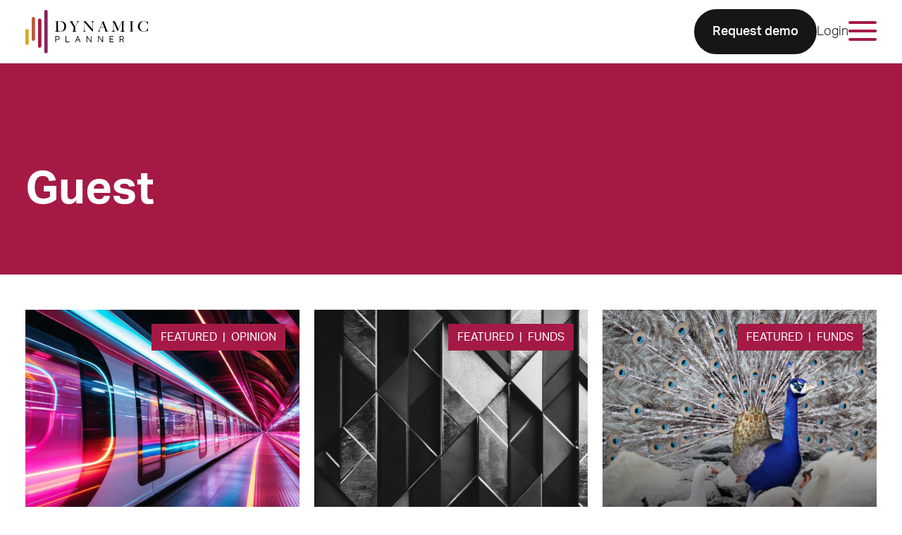

--- FILE ---
content_type: text/html; charset=UTF-8
request_url: https://dynamicplanner.com/blog/author/guestblog/
body_size: 28036
content:
<!DOCTYPE html>
<html lang="en-US">
<head>
<meta charset="UTF-8" />
<meta name="viewport" content="width=device-width" />

        <!-- Google Tag Manager -->
        <script>(function(w,d,s,l,i){w[l]=w[l]||[];w[l].push({'gtm.start':
              new Date().getTime(),event:'gtm.js'});var f=d.getElementsByTagName(s)[0],
            j=d.createElement(s),dl=l!='dataLayer'?'&l='+l:'';j.async=true;j.src=
            'https://www.googletagmanager.com/gtm.js?id='+i+dl;f.parentNode.insertBefore(j,f);
          })(window,document,'script','dataLayer','GTM-NP5XL66');
        </script>
        <!-- End Google Tag Manager -->
        <meta name='robots' content='noindex, follow' />
	<style>img:is([sizes="auto" i], [sizes^="auto," i]) { contain-intrinsic-size: 3000px 1500px }</style>
	
	<!-- This site is optimized with the Yoast SEO plugin v25.7 - https://yoast.com/wordpress/plugins/seo/ -->
	<title>Guest, Author at Dynamic Planner Ltd</title>
	<meta property="og:locale" content="en_US" />
	<meta property="og:type" content="profile" />
	<meta property="og:title" content="Guest, Author at Dynamic Planner Ltd" />
	<meta property="og:url" content="https://dynamicplanner.com/blog/author/guestblog/" />
	<meta property="og:site_name" content="Dynamic Planner Ltd" />
	<meta property="og:image" content="https://secure.gravatar.com/avatar/1da48a42318faef445f56ed11eebad22?s=500&d=mm&r=g" />
	<meta name="twitter:card" content="summary_large_image" />
	<script type="application/ld+json" class="yoast-schema-graph">{"@context":"https://schema.org","@graph":[{"@type":"ProfilePage","@id":"https://dynamicplanner.com/blog/author/guestblog/","url":"https://dynamicplanner.com/blog/author/guestblog/","name":"Guest, Author at Dynamic Planner Ltd","isPartOf":{"@id":"https://stg-dynamicplanner-staging.kinsta.cloud/#website"},"primaryImageOfPage":{"@id":"https://dynamicplanner.com/blog/author/guestblog/#primaryimage"},"image":{"@id":"https://dynamicplanner.com/blog/author/guestblog/#primaryimage"},"thumbnailUrl":"https://dynamicplanner.com/wp-content/uploads/2025/02/BNY-guest-blog-Feb2025.jpg","breadcrumb":{"@id":"https://dynamicplanner.com/blog/author/guestblog/#breadcrumb"},"inLanguage":"en-US","potentialAction":[{"@type":"ReadAction","target":["https://dynamicplanner.com/blog/author/guestblog/"]}]},{"@type":"ImageObject","inLanguage":"en-US","@id":"https://dynamicplanner.com/blog/author/guestblog/#primaryimage","url":"https://dynamicplanner.com/wp-content/uploads/2025/02/BNY-guest-blog-Feb2025.jpg","contentUrl":"https://dynamicplanner.com/wp-content/uploads/2025/02/BNY-guest-blog-Feb2025.jpg","width":1920,"height":1080,"caption":"Fast underground subway train racing through the tunnels. Neon pink and blue light."},{"@type":"BreadcrumbList","@id":"https://dynamicplanner.com/blog/author/guestblog/#breadcrumb","itemListElement":[{"@type":"ListItem","position":1,"name":"Home","item":"https://dynamicplanner.com/"},{"@type":"ListItem","position":2,"name":"Archives for Guest"}]},{"@type":"WebSite","@id":"https://stg-dynamicplanner-staging.kinsta.cloud/#website","url":"https://stg-dynamicplanner-staging.kinsta.cloud/","name":"Dynamic Planner Ltd","description":"Digital advice platform for financial planning: One system for all your financial advice needs, enabling firms to match people with suitable investment solutions","publisher":{"@id":"https://stg-dynamicplanner-staging.kinsta.cloud/#organization"},"potentialAction":[{"@type":"SearchAction","target":{"@type":"EntryPoint","urlTemplate":"https://stg-dynamicplanner-staging.kinsta.cloud/?s={search_term_string}"},"query-input":{"@type":"PropertyValueSpecification","valueRequired":true,"valueName":"search_term_string"}}],"inLanguage":"en-US"},{"@type":"Organization","@id":"https://stg-dynamicplanner-staging.kinsta.cloud/#organization","name":"Dynamic Planner","url":"https://stg-dynamicplanner-staging.kinsta.cloud/","logo":{"@type":"ImageObject","inLanguage":"en-US","@id":"https://stg-dynamicplanner-staging.kinsta.cloud/#/schema/logo/image/","url":"https://dynamicplanner.com/wp-content/uploads/2023/01/Screenshot-2023-01-31-at-12.35.12.png","contentUrl":"https://dynamicplanner.com/wp-content/uploads/2023/01/Screenshot-2023-01-31-at-12.35.12.png","width":267,"height":127,"caption":"Dynamic Planner"},"image":{"@id":"https://stg-dynamicplanner-staging.kinsta.cloud/#/schema/logo/image/"}},{"@type":"Person","@id":"https://stg-dynamicplanner-staging.kinsta.cloud/#/schema/person/bd5c5fa59c5f4a11206900f0d9652b4a","name":"Guest","image":{"@type":"ImageObject","inLanguage":"en-US","@id":"https://stg-dynamicplanner-staging.kinsta.cloud/#/schema/person/image/","url":"https://secure.gravatar.com/avatar/fb66c85c85dc70bd8e536d49c7a1ae2bf1a4210e8abf3beba97df11fb6e480e4?s=96&d=mm&r=g","contentUrl":"https://secure.gravatar.com/avatar/fb66c85c85dc70bd8e536d49c7a1ae2bf1a4210e8abf3beba97df11fb6e480e4?s=96&d=mm&r=g","caption":"Guest"},"mainEntityOfPage":{"@id":"https://dynamicplanner.com/blog/author/guestblog/"}}]}</script>
	<!-- / Yoast SEO plugin. -->


<link rel='dns-prefetch' href='//use.typekit.net' />
<link rel="alternate" type="application/rss+xml" title="Dynamic Planner Ltd &raquo; Posts by Guest Feed" href="https://dynamicplanner.com/blog/author/guestblog/feed/" />
<script type="text/javascript" nonce="876b51d2b5">
/* <![CDATA[ */
window._wpemojiSettings = {"baseUrl":"https:\/\/s.w.org\/images\/core\/emoji\/16.0.1\/72x72\/","ext":".png","svgUrl":"https:\/\/s.w.org\/images\/core\/emoji\/16.0.1\/svg\/","svgExt":".svg","source":{"concatemoji":"https:\/\/dynamicplanner.com\/wp\/wp-includes\/js\/wp-emoji-release.min.js?ver=6.8.3"}};
/*! This file is auto-generated */
!function(s,n){var o,i,e;function c(e){try{var t={supportTests:e,timestamp:(new Date).valueOf()};sessionStorage.setItem(o,JSON.stringify(t))}catch(e){}}function p(e,t,n){e.clearRect(0,0,e.canvas.width,e.canvas.height),e.fillText(t,0,0);var t=new Uint32Array(e.getImageData(0,0,e.canvas.width,e.canvas.height).data),a=(e.clearRect(0,0,e.canvas.width,e.canvas.height),e.fillText(n,0,0),new Uint32Array(e.getImageData(0,0,e.canvas.width,e.canvas.height).data));return t.every(function(e,t){return e===a[t]})}function u(e,t){e.clearRect(0,0,e.canvas.width,e.canvas.height),e.fillText(t,0,0);for(var n=e.getImageData(16,16,1,1),a=0;a<n.data.length;a++)if(0!==n.data[a])return!1;return!0}function f(e,t,n,a){switch(t){case"flag":return n(e,"\ud83c\udff3\ufe0f\u200d\u26a7\ufe0f","\ud83c\udff3\ufe0f\u200b\u26a7\ufe0f")?!1:!n(e,"\ud83c\udde8\ud83c\uddf6","\ud83c\udde8\u200b\ud83c\uddf6")&&!n(e,"\ud83c\udff4\udb40\udc67\udb40\udc62\udb40\udc65\udb40\udc6e\udb40\udc67\udb40\udc7f","\ud83c\udff4\u200b\udb40\udc67\u200b\udb40\udc62\u200b\udb40\udc65\u200b\udb40\udc6e\u200b\udb40\udc67\u200b\udb40\udc7f");case"emoji":return!a(e,"\ud83e\udedf")}return!1}function g(e,t,n,a){var r="undefined"!=typeof WorkerGlobalScope&&self instanceof WorkerGlobalScope?new OffscreenCanvas(300,150):s.createElement("canvas"),o=r.getContext("2d",{willReadFrequently:!0}),i=(o.textBaseline="top",o.font="600 32px Arial",{});return e.forEach(function(e){i[e]=t(o,e,n,a)}),i}function t(e){var t=s.createElement("script");t.src=e,t.defer=!0,s.head.appendChild(t)}"undefined"!=typeof Promise&&(o="wpEmojiSettingsSupports",i=["flag","emoji"],n.supports={everything:!0,everythingExceptFlag:!0},e=new Promise(function(e){s.addEventListener("DOMContentLoaded",e,{once:!0})}),new Promise(function(t){var n=function(){try{var e=JSON.parse(sessionStorage.getItem(o));if("object"==typeof e&&"number"==typeof e.timestamp&&(new Date).valueOf()<e.timestamp+604800&&"object"==typeof e.supportTests)return e.supportTests}catch(e){}return null}();if(!n){if("undefined"!=typeof Worker&&"undefined"!=typeof OffscreenCanvas&&"undefined"!=typeof URL&&URL.createObjectURL&&"undefined"!=typeof Blob)try{var e="postMessage("+g.toString()+"("+[JSON.stringify(i),f.toString(),p.toString(),u.toString()].join(",")+"));",a=new Blob([e],{type:"text/javascript"}),r=new Worker(URL.createObjectURL(a),{name:"wpTestEmojiSupports"});return void(r.onmessage=function(e){c(n=e.data),r.terminate(),t(n)})}catch(e){}c(n=g(i,f,p,u))}t(n)}).then(function(e){for(var t in e)n.supports[t]=e[t],n.supports.everything=n.supports.everything&&n.supports[t],"flag"!==t&&(n.supports.everythingExceptFlag=n.supports.everythingExceptFlag&&n.supports[t]);n.supports.everythingExceptFlag=n.supports.everythingExceptFlag&&!n.supports.flag,n.DOMReady=!1,n.readyCallback=function(){n.DOMReady=!0}}).then(function(){return e}).then(function(){var e;n.supports.everything||(n.readyCallback(),(e=n.source||{}).concatemoji?t(e.concatemoji):e.wpemoji&&e.twemoji&&(t(e.twemoji),t(e.wpemoji)))}))}((window,document),window._wpemojiSettings);
/* ]]> */
</script>
<link rel='stylesheet' id='dashicons-css' href='https://dynamicplanner.com/wp/wp-includes/css/dashicons.min.css?ver=6.8.3' type='text/css' media='all' />
<link rel='stylesheet' id='post-views-counter-frontend-css' href='https://dynamicplanner.com/wp-content/plugins/post-views-counter/css/frontend.min.css?ver=1.5.5' type='text/css' media='all' />
<style id='wp-emoji-styles-inline-css' type='text/css'>

	img.wp-smiley, img.emoji {
		display: inline !important;
		border: none !important;
		box-shadow: none !important;
		height: 1em !important;
		width: 1em !important;
		margin: 0 0.07em !important;
		vertical-align: -0.1em !important;
		background: none !important;
		padding: 0 !important;
	}
</style>
<link rel='stylesheet' id='wp-block-library-css' href='https://dynamicplanner.com/wp/wp-includes/css/dist/block-library/style.min.css?ver=6.8.3' type='text/css' media='all' />
<style id='classic-theme-styles-inline-css' type='text/css'>
/*! This file is auto-generated */
.wp-block-button__link{color:#fff;background-color:#32373c;border-radius:9999px;box-shadow:none;text-decoration:none;padding:calc(.667em + 2px) calc(1.333em + 2px);font-size:1.125em}.wp-block-file__button{background:#32373c;color:#fff;text-decoration:none}
</style>
<style id='global-styles-inline-css' type='text/css'>
:root{--wp--preset--aspect-ratio--square: 1;--wp--preset--aspect-ratio--4-3: 4/3;--wp--preset--aspect-ratio--3-4: 3/4;--wp--preset--aspect-ratio--3-2: 3/2;--wp--preset--aspect-ratio--2-3: 2/3;--wp--preset--aspect-ratio--16-9: 16/9;--wp--preset--aspect-ratio--9-16: 9/16;--wp--preset--color--black: #000000;--wp--preset--color--cyan-bluish-gray: #abb8c3;--wp--preset--color--white: #ffffff;--wp--preset--color--pale-pink: #f78da7;--wp--preset--color--vivid-red: #cf2e2e;--wp--preset--color--luminous-vivid-orange: #ff6900;--wp--preset--color--luminous-vivid-amber: #fcb900;--wp--preset--color--light-green-cyan: #7bdcb5;--wp--preset--color--vivid-green-cyan: #00d084;--wp--preset--color--pale-cyan-blue: #8ed1fc;--wp--preset--color--vivid-cyan-blue: #0693e3;--wp--preset--color--vivid-purple: #9b51e0;--wp--preset--gradient--vivid-cyan-blue-to-vivid-purple: linear-gradient(135deg,rgba(6,147,227,1) 0%,rgb(155,81,224) 100%);--wp--preset--gradient--light-green-cyan-to-vivid-green-cyan: linear-gradient(135deg,rgb(122,220,180) 0%,rgb(0,208,130) 100%);--wp--preset--gradient--luminous-vivid-amber-to-luminous-vivid-orange: linear-gradient(135deg,rgba(252,185,0,1) 0%,rgba(255,105,0,1) 100%);--wp--preset--gradient--luminous-vivid-orange-to-vivid-red: linear-gradient(135deg,rgba(255,105,0,1) 0%,rgb(207,46,46) 100%);--wp--preset--gradient--very-light-gray-to-cyan-bluish-gray: linear-gradient(135deg,rgb(238,238,238) 0%,rgb(169,184,195) 100%);--wp--preset--gradient--cool-to-warm-spectrum: linear-gradient(135deg,rgb(74,234,220) 0%,rgb(151,120,209) 20%,rgb(207,42,186) 40%,rgb(238,44,130) 60%,rgb(251,105,98) 80%,rgb(254,248,76) 100%);--wp--preset--gradient--blush-light-purple: linear-gradient(135deg,rgb(255,206,236) 0%,rgb(152,150,240) 100%);--wp--preset--gradient--blush-bordeaux: linear-gradient(135deg,rgb(254,205,165) 0%,rgb(254,45,45) 50%,rgb(107,0,62) 100%);--wp--preset--gradient--luminous-dusk: linear-gradient(135deg,rgb(255,203,112) 0%,rgb(199,81,192) 50%,rgb(65,88,208) 100%);--wp--preset--gradient--pale-ocean: linear-gradient(135deg,rgb(255,245,203) 0%,rgb(182,227,212) 50%,rgb(51,167,181) 100%);--wp--preset--gradient--electric-grass: linear-gradient(135deg,rgb(202,248,128) 0%,rgb(113,206,126) 100%);--wp--preset--gradient--midnight: linear-gradient(135deg,rgb(2,3,129) 0%,rgb(40,116,252) 100%);--wp--preset--font-size--small: 13px;--wp--preset--font-size--medium: 20px;--wp--preset--font-size--large: 36px;--wp--preset--font-size--x-large: 42px;--wp--preset--spacing--20: 0.44rem;--wp--preset--spacing--30: 0.67rem;--wp--preset--spacing--40: 1rem;--wp--preset--spacing--50: 1.5rem;--wp--preset--spacing--60: 2.25rem;--wp--preset--spacing--70: 3.38rem;--wp--preset--spacing--80: 5.06rem;--wp--preset--shadow--natural: 6px 6px 9px rgba(0, 0, 0, 0.2);--wp--preset--shadow--deep: 12px 12px 50px rgba(0, 0, 0, 0.4);--wp--preset--shadow--sharp: 6px 6px 0px rgba(0, 0, 0, 0.2);--wp--preset--shadow--outlined: 6px 6px 0px -3px rgba(255, 255, 255, 1), 6px 6px rgba(0, 0, 0, 1);--wp--preset--shadow--crisp: 6px 6px 0px rgba(0, 0, 0, 1);}:where(.is-layout-flex){gap: 0.5em;}:where(.is-layout-grid){gap: 0.5em;}body .is-layout-flex{display: flex;}.is-layout-flex{flex-wrap: wrap;align-items: center;}.is-layout-flex > :is(*, div){margin: 0;}body .is-layout-grid{display: grid;}.is-layout-grid > :is(*, div){margin: 0;}:where(.wp-block-columns.is-layout-flex){gap: 2em;}:where(.wp-block-columns.is-layout-grid){gap: 2em;}:where(.wp-block-post-template.is-layout-flex){gap: 1.25em;}:where(.wp-block-post-template.is-layout-grid){gap: 1.25em;}.has-black-color{color: var(--wp--preset--color--black) !important;}.has-cyan-bluish-gray-color{color: var(--wp--preset--color--cyan-bluish-gray) !important;}.has-white-color{color: var(--wp--preset--color--white) !important;}.has-pale-pink-color{color: var(--wp--preset--color--pale-pink) !important;}.has-vivid-red-color{color: var(--wp--preset--color--vivid-red) !important;}.has-luminous-vivid-orange-color{color: var(--wp--preset--color--luminous-vivid-orange) !important;}.has-luminous-vivid-amber-color{color: var(--wp--preset--color--luminous-vivid-amber) !important;}.has-light-green-cyan-color{color: var(--wp--preset--color--light-green-cyan) !important;}.has-vivid-green-cyan-color{color: var(--wp--preset--color--vivid-green-cyan) !important;}.has-pale-cyan-blue-color{color: var(--wp--preset--color--pale-cyan-blue) !important;}.has-vivid-cyan-blue-color{color: var(--wp--preset--color--vivid-cyan-blue) !important;}.has-vivid-purple-color{color: var(--wp--preset--color--vivid-purple) !important;}.has-black-background-color{background-color: var(--wp--preset--color--black) !important;}.has-cyan-bluish-gray-background-color{background-color: var(--wp--preset--color--cyan-bluish-gray) !important;}.has-white-background-color{background-color: var(--wp--preset--color--white) !important;}.has-pale-pink-background-color{background-color: var(--wp--preset--color--pale-pink) !important;}.has-vivid-red-background-color{background-color: var(--wp--preset--color--vivid-red) !important;}.has-luminous-vivid-orange-background-color{background-color: var(--wp--preset--color--luminous-vivid-orange) !important;}.has-luminous-vivid-amber-background-color{background-color: var(--wp--preset--color--luminous-vivid-amber) !important;}.has-light-green-cyan-background-color{background-color: var(--wp--preset--color--light-green-cyan) !important;}.has-vivid-green-cyan-background-color{background-color: var(--wp--preset--color--vivid-green-cyan) !important;}.has-pale-cyan-blue-background-color{background-color: var(--wp--preset--color--pale-cyan-blue) !important;}.has-vivid-cyan-blue-background-color{background-color: var(--wp--preset--color--vivid-cyan-blue) !important;}.has-vivid-purple-background-color{background-color: var(--wp--preset--color--vivid-purple) !important;}.has-black-border-color{border-color: var(--wp--preset--color--black) !important;}.has-cyan-bluish-gray-border-color{border-color: var(--wp--preset--color--cyan-bluish-gray) !important;}.has-white-border-color{border-color: var(--wp--preset--color--white) !important;}.has-pale-pink-border-color{border-color: var(--wp--preset--color--pale-pink) !important;}.has-vivid-red-border-color{border-color: var(--wp--preset--color--vivid-red) !important;}.has-luminous-vivid-orange-border-color{border-color: var(--wp--preset--color--luminous-vivid-orange) !important;}.has-luminous-vivid-amber-border-color{border-color: var(--wp--preset--color--luminous-vivid-amber) !important;}.has-light-green-cyan-border-color{border-color: var(--wp--preset--color--light-green-cyan) !important;}.has-vivid-green-cyan-border-color{border-color: var(--wp--preset--color--vivid-green-cyan) !important;}.has-pale-cyan-blue-border-color{border-color: var(--wp--preset--color--pale-cyan-blue) !important;}.has-vivid-cyan-blue-border-color{border-color: var(--wp--preset--color--vivid-cyan-blue) !important;}.has-vivid-purple-border-color{border-color: var(--wp--preset--color--vivid-purple) !important;}.has-vivid-cyan-blue-to-vivid-purple-gradient-background{background: var(--wp--preset--gradient--vivid-cyan-blue-to-vivid-purple) !important;}.has-light-green-cyan-to-vivid-green-cyan-gradient-background{background: var(--wp--preset--gradient--light-green-cyan-to-vivid-green-cyan) !important;}.has-luminous-vivid-amber-to-luminous-vivid-orange-gradient-background{background: var(--wp--preset--gradient--luminous-vivid-amber-to-luminous-vivid-orange) !important;}.has-luminous-vivid-orange-to-vivid-red-gradient-background{background: var(--wp--preset--gradient--luminous-vivid-orange-to-vivid-red) !important;}.has-very-light-gray-to-cyan-bluish-gray-gradient-background{background: var(--wp--preset--gradient--very-light-gray-to-cyan-bluish-gray) !important;}.has-cool-to-warm-spectrum-gradient-background{background: var(--wp--preset--gradient--cool-to-warm-spectrum) !important;}.has-blush-light-purple-gradient-background{background: var(--wp--preset--gradient--blush-light-purple) !important;}.has-blush-bordeaux-gradient-background{background: var(--wp--preset--gradient--blush-bordeaux) !important;}.has-luminous-dusk-gradient-background{background: var(--wp--preset--gradient--luminous-dusk) !important;}.has-pale-ocean-gradient-background{background: var(--wp--preset--gradient--pale-ocean) !important;}.has-electric-grass-gradient-background{background: var(--wp--preset--gradient--electric-grass) !important;}.has-midnight-gradient-background{background: var(--wp--preset--gradient--midnight) !important;}.has-small-font-size{font-size: var(--wp--preset--font-size--small) !important;}.has-medium-font-size{font-size: var(--wp--preset--font-size--medium) !important;}.has-large-font-size{font-size: var(--wp--preset--font-size--large) !important;}.has-x-large-font-size{font-size: var(--wp--preset--font-size--x-large) !important;}
:where(.wp-block-post-template.is-layout-flex){gap: 1.25em;}:where(.wp-block-post-template.is-layout-grid){gap: 1.25em;}
:where(.wp-block-columns.is-layout-flex){gap: 2em;}:where(.wp-block-columns.is-layout-grid){gap: 2em;}
:root :where(.wp-block-pullquote){font-size: 1.5em;line-height: 1.6;}
</style>
<link rel='stylesheet' id='fonts-css' href='https://use.typekit.net/okg8tbo.css?ver=6.8.3' type='text/css' media='all' />
<link rel='stylesheet' id='main-css' href='https://dynamicplanner.com/wp-content/themes/dynamic-planner/assets/dist/css/main.css?ver=1767717876' type='text/css' media='all' />
<link rel='stylesheet' id='style_login_widget-css' href='https://dynamicplanner.com/wp-content/plugins/miniorange-oauth-oidc-single-sign-on/resources/css/style_login_widget.css?ver=6.8.3' type='text/css' media='all' />
<script type="text/javascript" src="https://dynamicplanner.com/wp-content/themes/dynamic-planner/assets/dist/js/dynamic-planner-project.js?ver=1767717876" id="dynamic-planner-js" nonce="876b51d2b5"></script>
<link rel="https://api.w.org/" href="https://dynamicplanner.com/wp-json/" /><link rel="alternate" title="JSON" type="application/json" href="https://dynamicplanner.com/wp-json/wp/v2/users/14" /><link rel="EditURI" type="application/rsd+xml" title="RSD" href="https://dynamicplanner.com/wp/xmlrpc.php?rsd" />
<meta name="generator" content="WordPress 6.8.3" />
<link rel="icon" href="https://dynamicplanner.com/wp-content/uploads/2022/11/cropped-favicon-32x32.png" sizes="32x32" />
<link rel="icon" href="https://dynamicplanner.com/wp-content/uploads/2022/11/cropped-favicon-192x192.png" sizes="192x192" />
<link rel="apple-touch-icon" href="https://dynamicplanner.com/wp-content/uploads/2022/11/cropped-favicon-180x180.png" />
<meta name="msapplication-TileImage" content="https://dynamicplanner.com/wp-content/uploads/2022/11/cropped-favicon-270x270.png" />
		<style type="text/css" id="wp-custom-css">
			/* ==============================
   ANCHOR PADDING
   ============================== */
.anchor {
    scroll-margin-top: 200px;
	}
/* ==============================
   AGENDA TABLE
   ============================== */

table.agendaTable {
  width: 100%;
  background-color: #FFFFFF;
  border-collapse: collapse;
  border-width: 2px;
  border-color: #F1F1F1;
  border-style: solid;
  color: #000000;
}

table.agendaTable td, table.agendaTable th {
  border-width: 2px;
  border-color: #F1F1F1;
  border-style: solid;
  padding: 5px;
	text-align: left;
}
th:nth-child(1){
     width:20%;
}

table.agendaTable thead {
  background-color: #000000;
color: #ffffff;
	text-align: left;
}
/* ==============================
   CLARET BUTTON
   ============================== */

button.claret {
	background-color:#a51a46;
	border: none;
	border-radius:30px;
	display:inline-block;
	cursor:pointer;
	color:#ffffff;
	font-family:Arial;
	font-size:16px;
	padding:15px 50px;
	text-align: left;
	text-decoration:none;
}
button.claret:hover {
	background-color:#a51a46;
}
button.claret:active {
	position:relative;
	top:1px;
}
/* ==============================
   CONFERENCE 2025 AGENDA TABLE
   ============================== */

table.conf25agendaTable {
  width: 100%;
  background-color: #FFFFFF;
  border-collapse: collapse;
  border-width: 2px;
  border-color: #F1F1F1;
  border-style: solid;
  color: #000000;
}
table.conf25agendaTable td, table.conf25agendaTable th {
  border-width: 2px;
  border-color: #F1F1F1;
  border-style: solid;
  padding: 5px;
	text-align: left;
}
th:nth-child(1){
     width:10%;
}

table.conf25agendaTable thead {
  background-color: #000000;
color: #ffffff;
	text-align: left;
}
/* ==============================
   BLACK BUTTON
   ============================== */

button.black {
	background-color:#000000;
	border: none;
	border-radius:30px;
	display:inline-block;
	cursor:pointer;
	color:#ffffff;
	font-family:Arial;
	font-size:16px;
	padding:15px 50px;
	text-align: left;
	text-decoration:none;
}
button.black:hover {
	background-color:#454545;
}
button.black:active {
	position:relative;
	top:1px;
}
p.medium {
	font-size:16pt;
	}
p.small {
	font-size:12pt;
}
/* ==============================
   YELLOW BUTTON
   ============================== */

button.yellow {
	background-color:#dfd943;
	border: none;
	border-radius:30px;
	display:inline-block;
	cursor:pointer;
	color:#ffffff;
	font-family:Arial;
	font-size:16px;
	padding:15px 50px;
	text-align: left;
	text-decoration:none;
}
button.yellow:hover {
	background-color:#b7b649;
}
button.yellow:active {
	position:relative;
	top:1px;
}
/* ==============================
   ORANGE BUTTON
   ============================== */

button.orange {
	background-color:#ff6e09;
	border: none;
	border-radius:30px;
	display:inline-block;
	cursor:pointer;
	color:#ffffff;
	font-family:Arial;
	font-size:16px;
	padding:15px 50px;
	text-align: left;
	text-decoration:none;
}
button.orange:hover {
	background-color:#e9660a;
}
button.orange:active {
	position:relative;
	top:1px;
}
/* ==============================
   QUOTE BOXES TO PUT ALONGSIDE TEXT
   ============================== */

#textbox {
  color: black ;
  background-color: #f1f1f1 ;
  padding: 10px ;
  border: 10px solid #f1f1f1 ;
	border-radius:30px;
}
/* ==============================
   QUOTE CAROUSEL
   ============================== */

.quote-carousel {
  position: relative;
  width: 60%;
  max-width: 600px;
	min-height: 180px;
 	margin: 0 auto;
  overflow: hidden;
  background: white;
  color: black;
  padding: 10px 20px 70px; 
  box-sizing: border-box;

}

/* Hide radio buttons */
.quote-carousel input {
  display: none;
}

/* Quote wrapper */
.quote-carousel .quotes {
  position: relative;
  width: 100%;
  height: auto;
}

/* Individual slides */
.quote-carousel .quote-slide {
  position: absolute;
  top: 0;
  left: 0;
  width: 100%;
  opacity: 0;
  transition: opacity 1s ease-in-out;
  text-align: center;
  padding: 20px;
  box-sizing: border-box;
}

/* Text styles */
.quote-carousel .quote-text {
  font-size: 1.2rem;
  margin-bottom: 15px;
  font-style: normal;
  word-wrap: break-word;
}

.quote-carousel .quote-author {
  font-size: 1rem;
  color: black;
}

/* Navigation dots */
.quote-carousel .nav {
  position: absolute;
  bottom: 15px;
  left: 50%;
  transform: translateX(-50%);
  display: flex;
  gap: 8px;
}

.quote-carousel .nav-dot {
  width: 12px;
  height: 12px;
  border-radius: 50%;
  background: #ccc;
  cursor: pointer;
  transition: background 0.3s;
}

/* Active dot colour */
#quote1:checked ~ .quotes .s1,
#quote2:checked ~ .quotes .s2,
#quote3:checked ~ .quotes .s3,
#quote4:checked ~ .quotes .s4 {
  opacity: 1;
  z-index: 1;
}

#quote1:checked ~ .nav label[for="quote1"],
#quote2:checked ~ .nav label[for="quote2"],
#quote3:checked ~ .nav label[for="quote3"],
#quote4:checked ~ .nav label[for="quote4"] {
  background: #ff6e09;
}

/* Auto play animation */
@keyframes fade {
  0%, 20%   { opacity: 1; }
  25%, 100% { opacity: 0; }
}

.quote-carousel .s1 { animation: fade 16s infinite; animation-delay: 0s; }
.quote-carousel .s2 { animation: fade 16s infinite; animation-delay: 4s; }
.quote-carousel .s3 { animation: fade 16s infinite; animation-delay: 8s; }
.quote-carousel .s4 { animation: fade 16s infinite; animation-delay: 12s; }

/* Pause autoplay when manually selecting */
#quote1:checked ~ .quotes .quote-slide,
#quote2:checked ~ .quotes .quote-slide,
#quote3:checked ~ .quotes .quote-slide,
#quote4:checked ~ .quotes .quote-slide {
  animation: none !important;
}

/* ==============================
   QUOTE CAROUSEL: MOBILE FALLBACK: STACKED LIST
   ============================== */
@media (max-width: 768px) {
  /* Stop slider behaviour */
	
  .quote-carousel {
    width: 100%; 
    padding: 10px;
  }

  .quote-carousel .quotes {
    animation: none !important;
    display: block;
  }

  .quote-carousel .quote-slide {
    position: static;
    opacity: 1 !important;
    transition: none;
    margin-bottom: 20px; 
		border-bottom: 1px solid #f1f1f1;
    padding-bottom: 15px;

  }

/* Remove divider from last quote */
  .quote-carousel .quote-slide:last-child {
    border-bottom: none;
  }

  .quote-carousel .nav {
    display: none; 
  }

  .quote-carousel input {
    display: none; 
  }

  .quote-carousel .quote-text {
    font-size: 1rem;
  }

  .quote-carousel .quote-author {
    font-size: 0.9rem;
  }
}
/* ==============================
   COMPARISON BOXES
   ============================== */

.comparison-container {
  display: flex;
  align-items: stretch;
  justify-content: center;
  gap: 32px;
  width: 100%;
  max-width: 1100px;
  margin: 0 auto;
  box-sizing: border-box;
}

.comparison-box {
  flex: 1 1 0;
  background: #f9f9f9;
  border-radius: 24px;
  box-shadow: 0 2px 8px rgba(0,0,0,0.08);
  padding: 32px 24px;
  display: flex;
  flex-direction: column;
  justify-content: center;
  min-width: 0;
}

.comparison-box.left {
  border-top-right-radius: 0;
  border-bottom-right-radius: 0;
}

.comparison-box.right {
  border-top-left-radius: 0;
  border-bottom-left-radius: 0;
}

.comparison-box h3 {
  margin-top: 0;
  margin-bottom: 16px;
  font-size: 1.2em;
  color: #2a2a2a;
  text-align: center;
}

.comparison-box ul {
  list-style: disc inside;
  margin: 0;
  padding: 0;
  display: flex;
  flex-direction: column;
  gap: 32px;
  flex-grow: 1;
  justify-content: space-between;
}

.arrow {
  width: 60px;
  min-width: 60px;
  display: flex;
  align-items: center;
  justify-content: center;
  position: relative;
}

.arrow::before {
  content: '';
  width: 48px;
  height: 10px;
  background: #ff6e09;
  position: absolute;
  top: 50%;
  left: 0;
  transform: translateY(-50%);
  border-radius: 5px 0 0 5px;
}

.arrow::after {
  content: '';
  position: absolute;
  right: 0;
  top: 50%;
  transform: translateY(-50%);
  border-top: 10px solid transparent;
  border-bottom: 10px solid transparent;
  border-left: 14px solid #ff6e09;
}

/* Responsive: Stack on mobile, arrow points down */

@media (max-width: 800px) {
  .comparison-container {
    flex-direction: column;
    align-items: stretch;
    gap: 0;
    max-width: 100%;
  }

  .comparison-box {
    border-radius: 24px;
    margin-bottom: 16px;
  }

  .comparison-box.left,
  .comparison-box.right {
    border-radius: 24px;
  }

  .arrow {
    display: none;
  }
}		</style>
		<style type="text/css">
:root {
    --dp-yellow: rgb(216, 168, 36);--dp-yellow--darkened: rgb(194, 151, 32);--dp-yellow--lightened: rgb(222, 177, 56);--dp-orange-light: rgb(219, 129, 69);--dp-orange-light--darkened: rgb(215, 115, 48);--dp-orange-light--lightened: rgb(223, 143, 90);--dp-orange-dark: rgb(193, 87, 57);--dp-orange-dark--darkened: rgb(173, 78, 51);--dp-orange-dark--lightened: rgb(202, 102, 74);--dp-red: rgb(165, 26, 69);--dp-red--darkened: rgb(143, 23, 60);--dp-red--lightened: rgb(187, 29, 78);--dp-purple: rgb(133, 34, 94);--dp-purple--darkened: rgb(113, 29, 80);--dp-purple--lightened: rgb(153, 39, 108);--dp-blue: rgb(161, 181, 211);--dp-blue--darkened: rgb(144, 167, 203);--dp-blue--lightened: rgb(178, 195, 219);--dp-green: rgb(0, 150, 86);--dp-green--darkened: rgb(0, 124, 71);--dp-green--lightened: rgb(0, 175, 101);--dp-teal: rgb(255, 110, 9);--dp-teal--darkened: rgb(239, 98, 0);--dp-teal--lightened: rgb(255, 125, 35);--dp-pink: rgb(239, 131, 177);--dp-pink--darkened: rgb(236, 108, 163);--dp-pink--lightened: rgb(242, 154, 191);--dp-black: rgb(22, 22, 22);--dp-black--darkened: rgb(9, 9, 9);--dp-black--lightened: rgb(35, 35, 35);--dp-grey: rgb(240, 240, 240);--dp-grey--darkened: rgb(227, 227, 227);--dp-grey--lightened: rgb(253, 253, 253);--dp-gradient-color-1: rgb(207, 218, 234);--dp-gradient-color-1--darkened: rgb(189, 204, 226);--dp-gradient-color-1--lightened: rgb(225, 232, 242);--dp-gradient-color-2: rgb(236, 235, 244);--dp-gradient-color-2--darkened: rgb(220, 219, 235);--dp-gradient-color-2--lightened: rgb(252, 251, 253);--dp-gradient-color-3: rgb(250, 246, 251);--dp-gradient-color-3--darkened: rgb(240, 228, 243);--dp-gradient-color-3--lightened: rgb(255, 255, 255);    --bullet-point-color:#0a0a0a;}
</style>

</head>
<body class="archive author author-guestblog author-14 wp-theme-dynamic-planner">
        <!-- Google Tag Manager (noscript) -->
        <noscript><iframe src=https://www.googletagmanager.com/ns.html?id=GTM-NP5XL66"
                 height="0" width="0" style="display:none;visibility:hidden"></iframe></noscript>
        <!-- End Google Tag Manager (noscript) -->
        
<header class="site-header">
    <div class="site-header__inner">
        <div class="site-header__content">
                            
<a href="https://dynamicplanner.com/" title="Dynamic Planner Ltd" rel="home" class="site-header__logo">
    <svg width="660" height="235" viewBox="0 0 660 235" fill="none" xmlns="http://www.w3.org/2000/svg">
    <g clip-path="url(#clip0_3298_5266)">
        <path d="M208.6 79.9C207.7 77.1 206.4 74.5 204.7 72.2C203.1 69.9 201.1 68 198.8 66.4C196.5 64.8 194.1 63.8 191.4 63.3C190.4 63.1 189.2 62.9 188 62.8C186.8 62.7 185.2 62.6 183.4 62.6C182.8 62.6 182.1 62.6 181.4 62.6C180.7 62.6 180 62.7 179.3 62.8C178.6 62.9 178 62.9 177.4 63C176.8 63.1 176.3 63.1 176 63.2C175.7 65.7 175.6 69.2 175.5 73.6C175.4 78 175.4 83.3 175.4 89.5V98.5C175.4 101.2 175.4 103.4 175.5 105.1C175.5 105.8 175.5 106.6 175.6 107.5C175.7 108.4 175.8 109.2 175.9 110C176 110.8 176.2 111.5 176.4 112.2C176.6 112.8 176.9 113.3 177.2 113.6C178.2 114.6 179.5 115.3 181.1 115.6C182.7 115.9 184.2 116 185.5 116C186.8 116 188.1 115.9 189.5 115.8C190.9 115.7 192.1 115.4 193.3 115.1C198.9 113.5 203 110.4 205.8 105.8C208.6 101.2 209.9 95.5 209.9 88.7C210 85.7 209.5 82.7 208.6 79.9ZM218.1 98.7C217.2 101.6 215.9 104.2 214.3 106.3C212.7 108.4 210.8 110.2 208.7 111.6C206.6 113 204.3 114.1 202 114.9C199.6 115.7 197.2 116.3 194.7 116.6C192.2 116.9 189.7 117.1 187.3 117.1H159.1V116.3C160.4 116.1 161.6 115.8 162.9 115.3C164.1 114.8 165 114.2 165.6 113.4C165.9 113.1 166.1 112.7 166.2 112.1C166.3 111.5 166.4 110.8 166.5 110C166.6 109.2 166.7 108.4 166.7 107.5C166.8 106.6 166.8 105.8 166.8 104.9C166.8 104.2 166.8 103.2 166.8 102C166.8 100.8 166.9 99.4 166.9 97.9C166.9 96.4 166.9 94.9 166.9 93.4V89V73.9V71.1C166.9 70.2 166.9 69.3 166.8 68.5C166.7 67.7 166.6 67 166.5 66.3C166.3 65.7 166.1 65.2 165.8 64.8C165 63.9 164.1 63.2 163 62.9C161.9 62.5 160.7 62.3 159.4 62.1V61.3C161.6 61.3 164.7 61.3 168.8 61.3C172.9 61.3 177.8 61.3 183.6 61.3H188.5C190.2 61.3 191.9 61.4 193.6 61.5C195.3 61.7 197 61.9 198.7 62.3C200.4 62.7 202.1 63.2 203.7 63.9C205.9 64.8 207.9 66 209.8 67.5C211.7 68.9 213.4 70.7 214.8 72.6C216.2 74.6 217.4 76.9 218.2 79.5C219.1 82.1 219.5 85.1 219.5 88.4C219.5 92.4 219 95.8 218.1 98.7Z" fill="black"/>
        <path d="M287.9 63.3C286.9 63.8 285.9 64.5 285 65.3C284.1 66.1 283.3 67.1 282.5 68.2C281.7 69.3 280.8 70.6 279.9 72.1C279.3 73.1 278.4 74.4 277.3 76.1C276.2 77.8 275.1 79.5 273.9 81.3C272.7 83.1 271.6 84.8 270.5 86.5C269.4 88.2 268.6 89.4 267.9 90.4V105.9C267.9 107.4 267.9 108.8 268 110.3C268.1 111.7 268.3 112.7 268.7 113.3C269.5 114.4 270.5 115.2 271.7 115.5C272.9 115.9 274.1 116.1 275.3 116.4V117.2H251.5V116.4C252.8 116.2 254 116 255 115.7C256 115.4 257.1 114.6 258.2 113.3C258.5 113 258.7 112.6 258.8 112C258.9 111.4 259 110.7 259.1 109.9C259.2 109.1 259.2 108.3 259.3 107.4C259.3 106.5 259.3 105.7 259.3 104.8C259.4 103.4 259.4 101.6 259.4 99.7C259.4 97.7 259.4 95.3 259.4 92.5C259.3 92.3 259 91.9 258.5 91C258 90.2 257.4 89.2 256.6 87.9C255.9 86.7 255 85.3 254.1 83.8C253.2 82.3 252.3 80.8 251.4 79.4C250.5 78 249.7 76.7 248.9 75.4C248.1 74.2 247.5 73.2 247 72.4C246 70.9 245.1 69.5 244.3 68.3C243.5 67.1 242.7 66 241.9 65.1C241.1 64.2 240.3 63.5 239.5 63C238.7 62.5 237.8 62.2 236.8 62.1V61.3H260.2V62.1C259.4 62.2 258.7 62.2 257.9 62.3C257.1 62.4 256.4 62.6 255.7 62.8C255 63 254.5 63.3 254.1 63.7C253.7 64.1 253.5 64.6 253.5 65.3C253.5 66 253.9 67 254.6 68.4C255.3 69.8 256.1 71.1 257 72.5C257.6 73.4 258.2 74.5 259 75.9C259.8 77.2 260.6 78.6 261.6 80.1C262.5 81.6 263.5 83.1 264.4 84.6C265.4 86.1 266.2 87.6 267.1 89C267.8 88 268.6 86.8 269.6 85.2C270.6 83.7 271.6 82.1 272.6 80.6C273.6 79 274.6 77.5 275.5 76.1C276.4 74.7 277.1 73.5 277.5 72.7C277.8 72.3 278 71.8 278.4 71.3C278.7 70.8 279 70.2 279.3 69.6C279.6 69 279.8 68.4 280 67.8C280.2 67.2 280.3 66.6 280.3 66.1C280.3 65.3 280.1 64.6 279.7 64.2C279.3 63.7 278.8 63.4 278.1 63.1C277.5 62.8 276.7 62.7 276 62.5C275.2 62.4 274.5 62.3 273.8 62.2V61.4H291.7V62.2C290.1 62.4 288.9 62.8 287.9 63.3Z" fill="black"/>
        <path d="M366.9 63.7C365.7 64.4 364.9 65.5 364.2 67C363.8 67.8 363.6 69.2 363.5 71.3C363.4 73.4 363.3 75.6 363.2 78C363.1 80.2 363 82.8 362.9 85.9C362.8 88.9 362.8 92.2 362.8 95.6V100.5C362.8 102.3 362.8 104.1 362.8 106C362.8 107.9 362.8 109.8 362.8 111.6V116.6C362.8 116.8 362.7 117 362.6 117.1C362.5 117.2 362.3 117.3 362 117.3C361.6 117.3 361.1 117 360.6 116.5C356.2 111.4 352.2 106.8 348.6 102.6C345 98.4 341.5 94.3 338.3 90.5C335 86.7 331.8 82.9 328.7 79.2C325.6 75.5 322.2 71.8 318.7 67.8V100.4C318.7 103 318.8 105.4 318.9 107.5C319 109.6 319.4 111.2 319.9 112.2C320.5 113.4 321.4 114.3 322.6 114.9C323.8 115.5 325.5 115.9 327.6 116.2V117H308.6V116.2C309.8 116 311.1 115.7 312.3 115.2C313.5 114.7 314.5 113.9 315.2 112.8C315.9 111.7 316.4 110.1 316.6 108C316.8 105.9 317 103.4 317.1 100.4C317.2 98.2 317.3 95.6 317.3 92.6C317.4 89.6 317.4 86.3 317.4 82.9V79.2V76.3V73.4C317.4 72.4 317.4 71.1 317.3 69.6C317.1 68.1 316.8 66.9 316.2 65.9C315.6 64.9 315 64.2 314.2 63.7C313.4 63.2 312.6 62.8 311.7 62.5C310.8 62.3 309.9 62.1 309.1 62V61.2H324.8L361.5 104.1V78C361.5 75.9 361.5 74 361.4 72.1C361.3 70.2 361.1 68.7 360.7 67.7C360.2 66.3 359.3 65.1 358 64.2C356.7 63.3 354.8 62.7 352.3 62.3V61.5H371.5V62.3C369.6 62.4 368 62.9 366.9 63.7Z" fill="black"/>
        <path d="M414.9 70.2C414.6 70.9 414.1 71.9 413.5 73.4C412.9 74.8 412.2 76.6 411.3 78.7C410.4 80.8 409.5 83.1 408.4 85.7C407.3 88.3 406.2 91.1 405 94.2H424.3C423.4 91.9 422.5 89.6 421.6 87.2C420.7 84.9 419.8 82.7 419 80.5C418.1 78.4 417.4 76.4 416.7 74.6C416 72.8 415.4 71.4 414.9 70.2ZM425.1 117.1V116.3C425.3 116.3 425.6 116.3 426.2 116.1C426.8 116 427.4 115.8 428.1 115.6C428.7 115.3 429.3 115 429.8 114.5C430.3 114 430.5 113.4 430.5 112.7C430.5 112.2 430.4 111.5 430.1 110.4C429.8 109.3 429.4 108.1 428.9 106.5C428.4 105 427.8 103.3 427.1 101.4C426.4 99.5 425.7 97.6 424.9 95.6H404.3C403.5 97.6 402.8 99.4 402.1 101.2C401.4 103 400.7 104.8 399.9 106.6C398.8 109.4 398.3 111.3 398.3 112.5C398.3 113.2 398.5 113.7 398.9 114.2C399.3 114.6 399.8 115 400.5 115.3C401.1 115.6 401.8 115.8 402.6 115.9C403.3 116 404.1 116.1 404.7 116.2V117H388.2V116.2C389.5 116 390.7 115.7 391.6 115.1C392.6 114.5 393.1 114.1 393.3 113.9C393.7 113.5 394.3 112.7 395.1 111.3C395.9 110 396.9 108 398.1 105.3C399.2 102.9 400.4 100.1 401.7 97C403 93.9 404.4 90.7 405.8 87.4C407.2 84.1 408.6 80.8 410 77.5C411.4 74.2 412.7 71.1 413.9 68.2L413.1 66.5C414 66.1 414.9 65.6 415.6 65C416.3 64.4 417 63.8 417.6 63.2C418.2 62.6 418.6 62 419 61.4C419.4 60.8 419.7 60.4 419.9 60H420.5C422.1 64.3 423.6 68.3 425.1 72.2C426.5 76 427.9 79.7 429.2 83.3C430.5 86.9 431.8 90.3 433 93.6C434.2 96.9 435.5 100.2 436.7 103.5C437.3 105.1 437.8 106.4 438.3 107.5C438.8 108.6 439.3 109.8 440 111.1C440.1 111.3 440.3 111.7 440.7 112.2C441.1 112.7 441.5 113.2 442.1 113.8C442.7 114.3 443.4 114.8 444.3 115.2C445.2 115.6 446.2 115.8 447.4 115.9V116.8H425.1V117.1Z" fill="black"/>
        <path d="M509.8 117.1V116.3C512 116.2 513.9 115.7 515.4 114.9C516.9 114.1 517.9 113.1 518.4 112C518.7 111.3 518.9 110.5 519.1 109.5C519.3 108.5 519.4 107.5 519.4 106.4C519.5 103 519.6 99.7 519.6 96.7V87.1V65.2C517.9 69 516.3 72.5 514.9 75.7C513.5 78.9 512.1 82 510.7 85.1C509.3 88.1 507.9 91.2 506.5 94.4C505.1 97.6 503.5 101.1 501.8 104.9C501.5 105.4 501.2 106.2 500.7 107.3C500.2 108.4 499.8 109.5 499.3 110.7C498.8 111.9 498.4 112.9 498 113.9C497.6 114.9 497.3 115.5 497.2 115.8H496.7C495 112 493.4 108.2 491.8 104.4C490.2 100.6 488.6 97 487 93.5C485.5 90 484 86.8 482.7 83.7C481.4 80.7 480.1 78 479.1 75.6C478 73.2 477.1 71.2 476.4 69.6C475.7 68 475.2 66.9 475 66.4C475 69.8 475 72.8 475 75.4C475 78 474.9 80.6 474.9 83.1C474.9 85.7 474.9 88.3 474.9 91.2V101.1C474.9 103.5 475 105.6 475.1 107.4C475.3 109.2 475.6 110.7 476.3 111.9C477 113.1 477.9 114.1 479.1 114.8C480.4 115.5 482.1 116 484.3 116.3V117.1H464.1V116.3C465.9 115.9 467.4 115.4 468.5 114.7C469.6 114 470.5 113 471.2 111.8C471.9 110.6 472.4 109 472.7 107.2C473 105.4 473.2 103.1 473.2 100.5C473.3 98.3 473.4 95.7 473.4 92.7C473.5 89.7 473.5 86.4 473.5 83V79.2V76.3V73.3C473.5 72.3 473.5 71 473.4 69.5C473.3 68.1 473 66.9 472.5 66C471.9 65.1 471.3 64.4 470.5 63.9C469.7 63.4 468.9 63 468 62.8C467.1 62.6 466.4 62.4 465.8 62.3V61.5H482.3L500.8 103.6C503.1 98.7 505.3 93.8 507.5 89C509.7 84.2 511.6 79.8 513.3 75.9C515 72 516.4 68.7 517.6 66.1C518.7 63.5 519.3 62 519.5 61.6H536V62.4C533.9 62.5 532.3 62.9 531.2 63.7C530.1 64.5 529.3 65.5 528.9 66.6C528.6 67.5 528.4 68.8 528.3 70.7C528.2 72.6 528.1 74.4 528.1 76.2C528 78.7 528 81.1 528 83.4V90.4V98.8C528 101.5 528 104.4 528.1 107.5C528.1 108.5 528.2 109.5 528.3 110.5C528.4 111.5 528.6 112.3 529 112.9C529.1 113 529.2 113.2 529.6 113.6C529.9 114 530.4 114.4 531 114.8C531.6 115.2 532.4 115.6 533.3 116C534.2 116.3 535.3 116.5 536.5 116.6V117.4H509.8V117.1Z" fill="black"/>
        <path d="M559.4 117.1V116.3C560.7 116.1 561.9 115.8 563 115.3C564.1 114.8 565 114.2 565.8 113.3C566.1 113 566.3 112.6 566.4 112C566.5 111.4 566.6 110.8 566.7 110C566.8 109.2 566.8 108.4 566.9 107.6C566.9 106.8 566.9 105.9 566.9 105.1C566.9 104.4 566.9 103.4 566.9 102.2C566.9 101 567 99.6 567 98.1C567 96.6 567 95.1 567 93.6V89V73.9V71.1C567 70.2 567 69.3 566.9 68.5C566.8 67.7 566.7 67 566.6 66.3C566.4 65.7 566.2 65.2 565.9 64.8C565.2 63.9 564.3 63.3 563.2 62.9C562.1 62.5 560.9 62.2 559.6 62.1V61.3H582.7V62.1C581.6 62.3 580.5 62.5 579.2 62.9C578 63.3 577 64.1 576.3 65.4C575.8 66.3 575.6 67.4 575.6 68.7C575.6 70 575.5 71.3 575.5 72.5C575.5 73.8 575.5 75.1 575.5 76.3C575.5 77.6 575.5 78.8 575.5 80.1V84.1V88.5V106C575.5 107.5 575.5 108.9 575.6 110.3C575.7 111.7 575.9 112.7 576.3 113.2C576.9 114.1 577.9 114.7 579.2 115.2C580.5 115.7 581.8 115.9 582.8 116V116.8H559.4V117.1Z" fill="black"/>
        <path d="M659 79.4C658.3 76.9 657.3 74.6 656 72.4C654.7 70.2 653.1 68.4 651.2 66.8C649.4 65.2 647.3 63.9 645 63C642.7 62.1 640.3 61.6 637.7 61.6C634.1 61.6 631 62.4 628.2 64C625.4 65.6 623.1 67.7 621.2 70.3C619.3 72.9 617.9 75.9 616.9 79.2C615.9 82.5 615.4 85.9 615.4 89.5C615.4 93.2 615.9 96.7 617 99.9C618.1 103.1 619.6 106 621.5 108.4C623.5 110.8 625.8 112.7 628.6 114.1C631.4 115.5 634.5 116.2 637.9 116.2C640.6 116.2 643.1 115.7 645.4 114.7C647.7 113.7 649.8 112.4 651.7 110.8C653.5 109.2 655.1 107.4 656.3 105.3C657.6 103.2 658.4 101.1 658.9 98.8H659.8L659.6 115.8H658.7C658.1 114.9 657.4 114.1 656.8 113.4C656.1 112.7 655.7 112.3 655.4 112.3C655.3 112.3 654.8 112.6 654 113.1C653.2 113.6 652 114.2 650.4 114.9C648.9 115.5 647 116.1 644.8 116.6C642.6 117.1 640 117.3 637.1 117.3C632.3 117.3 628 116.6 624.1 115.3C620.2 113.9 616.9 112 614.2 109.5C611.5 107 609.4 104 608 100.5C606.6 97 605.8 93.2 605.8 89C605.8 88.1 605.9 87 606 85.8C606.1 84.6 606.4 83.4 606.7 82C607 80.7 607.5 79.3 608.1 77.8C608.7 76.3 609.5 74.8 610.4 73.4C611.5 71.6 612.8 70 614.4 68.4C616 66.8 617.9 65.4 620 64.2C622.2 63 624.6 62 627.3 61.3C630 60.6 633.1 60.2 636.5 60.2C639.6 60.2 642.3 60.5 644.6 61.1C646.9 61.7 648.9 62.3 650.4 63C651.9 63.7 653.1 64.3 654 64.9C654.8 65.5 655.3 65.8 655.4 65.8C655.5 65.8 655.7 65.7 656 65.4C656.3 65.2 656.6 64.9 656.9 64.5C657.2 64.2 657.6 63.8 657.9 63.3C658.3 62.9 658.6 62.4 658.9 61.9H659.8V79.2L659 79.4Z" fill="black"/>
        <path d="M180.5 151.3C180.5 148.2 179.6 144.6 172.3 144.6H164.7V158H172.3C179.6 158 180.5 154.5 180.5 151.3ZM184.1 151.3C184.1 157.8 180.1 161.4 172.8 161.4H164.7V173.9H161.2V141.2H172.8C180 141.2 184.1 144.8 184.1 151.3Z" fill="black"/>
        <path d="M216.5 141.2V173.9H236.8V170.5H220.1V141.2H216.5Z" fill="black"/>
        <path d="M282.2 145.4L287.9 160.3H276.4L282.2 145.4ZM280.4 141.2L267.4 173.9H271.2L275.1 163.7H289.2L293.1 173.9H296.9L283.9 141.2H280.4Z" fill="black"/>
        <path d="M352.4 141.2V168.8L332.9 141.2H328.9V173.9H332.4V146.4L352 173.9H355.9V141.2H352.4Z" fill="black"/>
        <path d="M414.8 141.2V168.8L395.3 141.2H391.3V173.9H394.8V146.4L414.4 173.9H418.4V141.2H414.8Z" fill="black"/>
        <path d="M453.3 141.2V173.9H473.9V170.6H456.8V159.3H471.9V155.8H456.8V144.6H473.9V141.2H453.3Z" fill="black"/>
        <path d="M526.8 151C526.8 148 525.9 144.6 519.1 144.6H510.8V157.4H519.1C525.9 157.4 526.8 154 526.8 151ZM531.8 173.9H527.6L519.1 160.7H510.8V173.9H507.3V141.2H519.3C526.4 141.2 530.4 144.4 530.4 150.7C530.4 158.2 524.4 159.9 522.9 160.2L531.8 173.9Z" fill="black"/>
        <path d="M9 189C4 189 0 185 0 180V111.7C0 106.7 4 102.7 9 102.7C14 102.7 18 106.7 18 111.7V180C18.1 185 14 189 9 189Z" fill="var(--dp-yellow, #D8A824)"/>
        <path d="M77 204.3C72 204.3 68 200.3 68 195.3V55.7C68 50.7 72 46.7 77 46.7C82 46.7 86 50.7 86 55.7V195.2C86 200.2 82 204.3 77 204.3Z" fill="var(--dp-red, #A8123E)"/>
        <path d="M110.9 234.2C105.9 234.2 101.9 230.2 101.9 225.2V9C101.9 4 105.9 0 110.9 0C115.9 0 119.9 4 119.9 9V225.1C120 230.2 115.9 234.2 110.9 234.2Z" fill="var(--dp-purple, #85225E)"/>
        <path d="M43 166.9C38 166.9 34 162.9 34 157.9V47.1C34 42.1 38 38.1 43 38.1C48 38.1 52 42.1 52 47.1V157.9C52 162.9 48 166.9 43 166.9Z" fill="var(--dp-orange-dark, #C15739)"/>
    </g>
    <defs>
        <clipPath id="clip0_3298_5266">
            <rect width="660" height="234.2" fill="white"/>
        </clipPath>
    </defs>
</svg></a>

<nav class="site-header__nav site-nav" data-gw-dynamic-planner-init='{ "navigation": {}, "mega-menu": {} }'>
    
<ul class="site-nav__menu" id="site-nav-mobile">

    
        
    <li class="menu-item-has-children">

        
            <span class="menu-item-has-children__title">
                Digital advice platform                <em class="nav-arrow"></em>
            </span>
            
<ul class="sub-menu sub-menu--is-hidden">
    <li class="sub-menu__go-back">
        <a href="#">&lt;&nbsp; Back</a>
    </li>
    <li class="sub-menu__parent-link">
                Digital advice platform            </li>
            
<li>
    
        <span class="menu-item-has-children__title">
            For advice firms            <em class="nav-arrow"></em>
        </span>
        <ul class="sub-menu sub-menu--is-hidden">
            <li class="sub-menu__go-back">
                <a href="#">&lt;&nbsp; Back</a>
            </li>
            <li class="sub-menu__parent-link">
                <a href="https://dynamicplanner.com/blog/the-emotional-side-of-life-beyond-work/">
                    For advice firms                </a>
            </li>

            
                                                
<li>
            <a href='https://dynamicplanner.com/financial-planning-tools/'>
            Overview        </a>
    </li>                                    
<li>
            <a href='https://dynamicplanner.com/financial-planning-tools/product-platform-research/'>
            Product & Platform Research        </a>
    </li>                                    
<li>
            <a href='https://dynamicplanner.com/financial-planning-tools/fact-find/'>
            Fact Find        </a>
    </li>                                    
<li>
            <a href='https://dynamicplanner.com/financial-planning-tools/recommendations-suitability/'>
            Recommendations        </a>
    </li>                                    
<li>
            <a href='https://dynamicplanner.com/financial-planning-tools/risk-sustainability-profiling/'>
            Client Profiling        </a>
    </li>                                    
<li>
            <a href='https://dynamicplanner.com/every-client-counts/'>
            Tram        </a>
    </li>                                    
<li>
            <a href='https://dynamicplanner.com/financial-planning-tools/review/'>
            Client Review        </a>
    </li>                                    
<li>
            <a href='https://dynamicplanner.com/financial-planning-tools/insights/'>
            Data Insights        </a>
    </li>                                    
<li>
            <a href='https://dynamicplanner.com/financial-planning-tools/cashflow-planning/'>
            Cash Flow Planning        </a>
    </li>                                    
<li>
            <a href='https://dynamicplanner.com/financial-planning-tools/ai-in-dynamic-planner/'>
            AI in Dynamic Planner        </a>
    </li>                                    
<li>
            <a href='https://dynamicplanner.com/financial-planning-tools/investment-fund-research/'>
            Investment Research        </a>
    </li>                                    
<li>
            <a href='https://dynamicplanner.com/financial-planning-and-wealth-management-integrations/'>
            Integrations        </a>
    </li>                            
        </ul>

    
</li>            
<li>
    
        <span class="menu-item-has-children__title">
            For asset managers            <em class="nav-arrow"></em>
        </span>
        <ul class="sub-menu sub-menu--is-hidden">
            <li class="sub-menu__go-back">
                <a href="#">&lt;&nbsp; Back</a>
            </li>
            <li class="sub-menu__parent-link">
                <a href="https://dynamicplanner.com/blog/the-emotional-side-of-life-beyond-work/">
                    For asset managers                </a>
            </li>

            
                                                
<li>
            <a href='https://dynamicplanner.com/investment-services/'>
            Overview        </a>
    </li>                                    
<li>
            <a href='https://dynamicplanner.com/investment-services/research-and-dfm-mps-reporting/'>
            Research Reports        </a>
    </li>                                    
<li>
            <a href='https://dynamicplanner.com/investment-services/investment-risk-profiling/'>
            Investment Risk Profiling        </a>
    </li>                                    
<li>
            <a href='https://dynamicplanner.com/investment-services/investment-risk-targeting/'>
            Investment Risk targeting        </a>
    </li>                                    
<li>
            <a href='https://dynamicplanner.com/investment-services/single-strategy-mapped/'>
            Single Strategy Mapped        </a>
    </li>                                    
<li>
            <a href='https://dynamicplanner.com/investment-services/risk-managed-decumulation/'>
            Risk Managed Decumulation        </a>
    </li>                            
        </ul>

    
</li>            
<li>
    
        <span class="menu-item-has-children__title">
            For targeted support            <em class="nav-arrow"></em>
        </span>
        <ul class="sub-menu sub-menu--is-hidden">
            <li class="sub-menu__go-back">
                <a href="#">&lt;&nbsp; Back</a>
            </li>
            <li class="sub-menu__parent-link">
                <a href="https://dynamicplanner.com/blog/the-emotional-side-of-life-beyond-work/">
                    For targeted support                </a>
            </li>

            
                                                
<li>
            <a href='https://dynamicplanner.com/targeted-support/'>
            Targeted support services        </a>
    </li>                            
        </ul>

    
</li>    </ul>
            </li>

    
        
    <li class="menu-item-has-children">

        
            <span class="menu-item-has-children__title">
                Resources                <em class="nav-arrow"></em>
            </span>
            
<ul class="sub-menu sub-menu--is-hidden">
    <li class="sub-menu__go-back">
        <a href="#">&lt;&nbsp; Back</a>
    </li>
    <li class="sub-menu__parent-link">
                Resources            </li>
            
<li>
    
        <span class="menu-item-has-children__title">
            Resources for you            <em class="nav-arrow"></em>
        </span>
        <ul class="sub-menu sub-menu--is-hidden">
            <li class="sub-menu__go-back">
                <a href="#">&lt;&nbsp; Back</a>
            </li>
            <li class="sub-menu__parent-link">
                <a href="https://dynamicplanner.com/blog/the-emotional-side-of-life-beyond-work/">
                    Resources for you                </a>
            </li>

            
                                                
<li>
            <a href='https://dynamicplanner.com/blog/'>
            Blog        </a>
    </li>                                    
<li>
            <a href='https://dynamicplanner.com/case-studies/'>
            Case studies        </a>
    </li>                                    
<li>
            <a href='https://dynamicplanner.com/press/'>
            Press & media        </a>
    </li>                                    
<li>
            <a href='https://dynamicplanner.com/resources/content-hub/'>
            Content hub        </a>
    </li>                                    
<li>
            <a href='https://dynamicplanner.com/resources/fca-request-for-information-july-2025/'>
            FCA news        </a>
    </li>                                    
<li>
            <a href='https://dynamicplanner.com/resources/advice-2025/'>
            Advice 2025        </a>
    </li>                                    
<li>
            <a href='https://dynamicplanner.com/resources/connected-a-dynamic-planner-podcast/'>
            Connected podcast        </a>
    </li>                            
        </ul>

    
</li>            
<li>
    
        <span class="menu-item-has-children__title">
            Events            <em class="nav-arrow"></em>
        </span>
        <ul class="sub-menu sub-menu--is-hidden">
            <li class="sub-menu__go-back">
                <a href="#">&lt;&nbsp; Back</a>
            </li>
            <li class="sub-menu__parent-link">
                <a href="https://dynamicplanner.com/blog/the-emotional-side-of-life-beyond-work/">
                    Events                </a>
            </li>

            
                                                
<li>
            <a href='https://dynamicplanner.com/events/'>
            View all events        </a>
    </li>                                    
<li>
            <a href='https://dynamicplanner.com/events/chatterjees-chatter/'>
            Chatterjee's Chatter        </a>
    </li>                                    
<li>
            <a href='https://dynamicplanner.com/events/dynamic-planner-annual-conference-2026/'>
            Conference 2026        </a>
    </li>                            
        </ul>

    
</li>    </ul>
            </li>

    
        
    <li class="menu-item-has-children">

        
            <span class="menu-item-has-children__title">
                About                <em class="nav-arrow"></em>
            </span>
            
<ul class="sub-menu sub-menu--is-hidden">
    <li class="sub-menu__go-back">
        <a href="#">&lt;&nbsp; Back</a>
    </li>
    <li class="sub-menu__parent-link">
                About            </li>
            
<li>
    
        <span>
                            <a href='https://dynamicplanner.com/about/' class="menu-item-has-children__title">
                                About us                                </a>
                    </span>

    
</li>            
<li>
    
        <span>
                            <a href='https://dynamicplanner.com/team/' class="menu-item-has-children__title">
                                Our team                                </a>
                    </span>

    
</li>            
<li>
    
        <span>
                            <a href='https://dynamicplanner.com/company-culture/' class="menu-item-has-children__title">
                                Company culture                                </a>
                    </span>

    
</li>            
<li>
    
        <span>
                            <a href='https://dynamicplanner.com/our-careers/' class="menu-item-has-children__title">
                                Our careers                                </a>
                    </span>

    
</li>    </ul>
            </li>

    
        
    <li class="menu-item-has-children">

        
            <span class="menu-item-has-children__title">
                Pricing                <em class="nav-arrow"></em>
            </span>
            
<ul class="sub-menu sub-menu--is-hidden">
    <li class="sub-menu__go-back">
        <a href="#">&lt;&nbsp; Back</a>
    </li>
    <li class="sub-menu__parent-link">
        <a href='https://dynamicplanner.com/pricing/'>        Pricing        </a>    </li>
            
<li>
    
        <span>
                                                    </span>

    
</li>    </ul>
            </li>

    
</ul>    
<ul class="site-nav__menu" id="site-nav-desktop" style="--bg-color:#a51a46;">
                <li id="item-2">
                <span class="mega-menu__item-title">
                                        Digital advice platform                                    </span>
            </li>
                        <li id="item-3">
                <span class="mega-menu__item-title">
                                        Resources                                    </span>
            </li>
                        <li id="item-4">
                <span class="mega-menu__item-title">
                                        About                                    </span>
            </li>
                        <li id="item-5">
                <span class="mega-menu__item-title">
                    <a href='https://dynamicplanner.com/pricing/'>                    Pricing                    </a>                </span>
            </li>
            </ul>

<div class="site-nav__mega mega-menu" style="--bg-color:#a51a46;">
    <div class="mega-menu__inner">
                        <div class="mega-menu__item" data-item-id="item-2">

                                            <ul class="mega-menu__item-secondary">
                            
                                <li class="mega-menu-item mega-menu-item--open mega-menu-item--has-items" id='secondary-1'>
        <div class="mega-menu-item__title">
        For advice firms    </div>
                    <em class="mega-menu-item__arrow-wrapper">
            <svg width="14"
                height="8"
                viewBox="0 0 14 8"
                fill="none"
                xmlns="http://www.w3.org/2000/svg"
                class="mega-menu-item__arrow">
                <path d="M7 7.4625C6.91563 7.4625 6.8375 7.42813 6.77813 7.37188L0.478125 1.07187C0.35625 0.949999 0.35625 0.753124 0.478125 0.631249C0.6 0.509374 0.796875 0.509374 0.91875 0.631249L7 6.70937L13.0781 0.631249C13.2 0.509374 13.3969 0.509374 13.5188 0.631249C13.6406 0.753124 13.6406 0.949999 13.5188 1.07187L7.22188 7.37188C7.1625 7.42813 7.08438 7.4625 7 7.4625Z" fill="#161616" stroke="black" stroke-width="1" />
            </svg>
        </em>
    </li>                            
                                <li class="mega-menu-item mega-menu-item--has-items" id='secondary-2'>
        <div class="mega-menu-item__title">
        For asset managers    </div>
                    <em class="mega-menu-item__arrow-wrapper">
            <svg width="14"
                height="8"
                viewBox="0 0 14 8"
                fill="none"
                xmlns="http://www.w3.org/2000/svg"
                class="mega-menu-item__arrow">
                <path d="M7 7.4625C6.91563 7.4625 6.8375 7.42813 6.77813 7.37188L0.478125 1.07187C0.35625 0.949999 0.35625 0.753124 0.478125 0.631249C0.6 0.509374 0.796875 0.509374 0.91875 0.631249L7 6.70937L13.0781 0.631249C13.2 0.509374 13.3969 0.509374 13.5188 0.631249C13.6406 0.753124 13.6406 0.949999 13.5188 1.07187L7.22188 7.37188C7.1625 7.42813 7.08438 7.4625 7 7.4625Z" fill="#161616" stroke="black" stroke-width="1" />
            </svg>
        </em>
    </li>                            
                                <li class="mega-menu-item mega-menu-item--has-items" id='secondary-3'>
        <div class="mega-menu-item__title">
        For targeted support    </div>
                    <em class="mega-menu-item__arrow-wrapper">
            <svg width="14"
                height="8"
                viewBox="0 0 14 8"
                fill="none"
                xmlns="http://www.w3.org/2000/svg"
                class="mega-menu-item__arrow">
                <path d="M7 7.4625C6.91563 7.4625 6.8375 7.42813 6.77813 7.37188L0.478125 1.07187C0.35625 0.949999 0.35625 0.753124 0.478125 0.631249C0.6 0.509374 0.796875 0.509374 0.91875 0.631249L7 6.70937L13.0781 0.631249C13.2 0.509374 13.3969 0.509374 13.5188 0.631249C13.6406 0.753124 13.6406 0.949999 13.5188 1.07187L7.22188 7.37188C7.1625 7.42813 7.08438 7.4625 7 7.4625Z" fill="#161616" stroke="black" stroke-width="1" />
            </svg>
        </em>
    </li>                                                    </ul>
                    
                                                                                <div class="mega-menu__item-tertiary mega-menu__item-tertiary--open" data-secondary-id="secondary-1">
                                                                                                                <ul class="mega-menu__item-tertiary-regular">
                                            <li class="mega-menu-item " >
    <a href='https://dynamicplanner.com/financial-planning-tools/' class='mega-menu-item__link'>    <div class="mega-menu-item__title">
        Overview    </div>
            <div class="mega-menu-item__desc">
            Advice software for financial planning        </div>
        </a>    </li><li class="mega-menu-item " >
    <a href='https://dynamicplanner.com/financial-planning-tools/product-platform-research/' class='mega-menu-item__link'>    <div class="mega-menu-item__title">
        Product & Platform Research    </div>
            <div class="mega-menu-item__desc">
            Gain product clarity        </div>
        </a>    </li><li class="mega-menu-item " >
    <a href='https://dynamicplanner.com/financial-planning-tools/fact-find/' class='mega-menu-item__link'>    <div class="mega-menu-item__title">
        Fact Find    </div>
            <div class="mega-menu-item__desc">
            Simple, efficient remote profiling        </div>
        </a>    </li><li class="mega-menu-item " >
    <a href='https://dynamicplanner.com/financial-planning-tools/recommendations-suitability/' class='mega-menu-item__link'>    <div class="mega-menu-item__title">
        Recommendations    </div>
            <div class="mega-menu-item__desc">
            Suitability and compliance at any scale        </div>
        </a>    </li><li class="mega-menu-item " >
    <a href='https://dynamicplanner.com/financial-planning-tools/risk-sustainability-profiling/' class='mega-menu-item__link'>    <div class="mega-menu-item__title">
        Client Profiling    </div>
            <div class="mega-menu-item__desc">
            Connecting you and your client        </div>
        </a>    </li><li class="mega-menu-item " >
    <a href='https://dynamicplanner.com/every-client-counts/' class='mega-menu-item__link'>    <div class="mega-menu-item__title">
        Tram    </div>
            <div class="mega-menu-item__desc">
            White-labelled financial planning app        </div>
        </a>    </li><li class="mega-menu-item " >
    <a href='https://dynamicplanner.com/financial-planning-tools/review/' class='mega-menu-item__link'>    <div class="mega-menu-item__title">
        Client Review    </div>
            <div class="mega-menu-item__desc">
            Streamline your review process        </div>
        </a>    </li><li class="mega-menu-item " >
    <a href='https://dynamicplanner.com/financial-planning-tools/insights/' class='mega-menu-item__link'>    <div class="mega-menu-item__title">
        Data Insights    </div>
            <div class="mega-menu-item__desc">
            Simplified decision making & compliance        </div>
        </a>    </li><li class="mega-menu-item " >
    <a href='https://dynamicplanner.com/financial-planning-tools/cashflow-planning/' class='mega-menu-item__link'>    <div class="mega-menu-item__title">
        Cash Flow Planning    </div>
            <div class="mega-menu-item__desc">
            Create meaningful client conversations        </div>
        </a>    </li><li class="mega-menu-item " >
    <a href='https://dynamicplanner.com/financial-planning-tools/ai-in-dynamic-planner/' class='mega-menu-item__link'>    <div class="mega-menu-item__title">
        AI in Dynamic Planner    </div>
            <div class="mega-menu-item__desc">
            AI tailored for financial planning        </div>
        </a>    </li><li class="mega-menu-item " >
    <a href='https://dynamicplanner.com/financial-planning-tools/investment-fund-research/' class='mega-menu-item__link'>    <div class="mega-menu-item__title">
        Investment Research    </div>
            <div class="mega-menu-item__desc">
            Whole of market risk analysis        </div>
        </a>    </li><li class="mega-menu-item " >
    <a href='https://dynamicplanner.com/financial-planning-and-wealth-management-integrations/' class='mega-menu-item__link'>    <div class="mega-menu-item__title">
        Integrations    </div>
            <div class="mega-menu-item__desc">
            Experience a joined-up advice process        </div>
        </a>    </li>                                        </ul>
                                                                                                        </div>
                                                                                                                <div class="mega-menu__item-tertiary mega-menu__item-tertiary--image-cols-1" data-secondary-id="secondary-2">
                                                                                                                <ul class="mega-menu__item-tertiary-regular">
                                            <li class="mega-menu-item " >
    <a href='https://dynamicplanner.com/investment-services/' class='mega-menu-item__link'>    <div class="mega-menu-item__title">
        Overview    </div>
            <div class="mega-menu-item__desc">
            Our partner services for asset managers        </div>
        </a>    </li><li class="mega-menu-item " >
    <a href='https://dynamicplanner.com/investment-services/research-and-dfm-mps-reporting/' class='mega-menu-item__link'>    <div class="mega-menu-item__title">
        Research Reports    </div>
            <div class="mega-menu-item__desc">
            Detailed analysis to demonstrate value        </div>
        </a>    </li><li class="mega-menu-item " >
    <a href='https://dynamicplanner.com/investment-services/investment-risk-profiling/' class='mega-menu-item__link'>    <div class="mega-menu-item__title">
        Investment Risk Profiling    </div>
            <div class="mega-menu-item__desc">
            Independent investment risk profiling        </div>
        </a>    </li><li class="mega-menu-item " >
    <a href='https://dynamicplanner.com/investment-services/investment-risk-targeting/' class='mega-menu-item__link'>    <div class="mega-menu-item__title">
        Investment Risk targeting    </div>
            <div class="mega-menu-item__desc">
            Risk-managed portfolio solutions        </div>
        </a>    </li><li class="mega-menu-item " >
    <a href='https://dynamicplanner.com/investment-services/single-strategy-mapped/' class='mega-menu-item__link'>    <div class="mega-menu-item__title">
        Single Strategy Mapped    </div>
            <div class="mega-menu-item__desc">
            Mapped single-strategy funds        </div>
        </a>    </li><li class="mega-menu-item " >
    <a href='https://dynamicplanner.com/investment-services/risk-managed-decumulation/' class='mega-menu-item__link'>    <div class="mega-menu-item__title">
        Risk Managed Decumulation    </div>
            <div class="mega-menu-item__desc">
            Solutions for clients in decumulation        </div>
        </a>    </li>                                        </ul>
                                                                                                                <div class="mega-menu__item-tertiary-image">
                                            
                                                    <img src="https://dynamicplanner.com/wp-content/uploads/2025/09/mega-nav-plain-white-small.jpg"
                                                        srcset="https://dynamicplanner.com/wp-content/uploads/2025/09/mega-nav-plain-white-small-402x378.jpg 402w, https://dynamicplanner.com/wp-content/uploads/2025/09/mega-nav-plain-white-small-462x435.jpg 462w, https://dynamicplanner.com/wp-content/uploads/2025/09/mega-nav-plain-white-small-662x623.jpg 662w, https://dynamicplanner.com/wp-content/uploads/2025/09/mega-nav-plain-white-small-722x680.jpg 722w"
                                                        sizes="50vw"
                                                        alt="" />
                                                                                            </div>
                                                                    </div>
                                                                                                                <div class="mega-menu__item-tertiary" data-secondary-id="secondary-3">
                                                                                                                <ul class="mega-menu__item-tertiary-regular">
                                            <li class="mega-menu-item " >
    <a href='https://dynamicplanner.com/targeted-support/' class='mega-menu-item__link'>    <div class="mega-menu-item__title">
        Targeted support services    </div>
            <div class="mega-menu-item__desc">
            Specialist consultancy and delivery        </div>
        </a>    </li>                                        </ul>
                                                                                                        </div>
                                                    
                        
                    
                </div>
                                    <div class="mega-menu__item" data-item-id="item-3">

                                            <ul class="mega-menu__item-secondary">
                            
                                <li class="mega-menu-item mega-menu-item--open mega-menu-item--has-items" id='secondary-1'>
        <div class="mega-menu-item__title">
        Resources for you    </div>
                    <em class="mega-menu-item__arrow-wrapper">
            <svg width="14"
                height="8"
                viewBox="0 0 14 8"
                fill="none"
                xmlns="http://www.w3.org/2000/svg"
                class="mega-menu-item__arrow">
                <path d="M7 7.4625C6.91563 7.4625 6.8375 7.42813 6.77813 7.37188L0.478125 1.07187C0.35625 0.949999 0.35625 0.753124 0.478125 0.631249C0.6 0.509374 0.796875 0.509374 0.91875 0.631249L7 6.70937L13.0781 0.631249C13.2 0.509374 13.3969 0.509374 13.5188 0.631249C13.6406 0.753124 13.6406 0.949999 13.5188 1.07187L7.22188 7.37188C7.1625 7.42813 7.08438 7.4625 7 7.4625Z" fill="#161616" stroke="black" stroke-width="1" />
            </svg>
        </em>
    </li>                            
                                <li class="mega-menu-item mega-menu-item--has-items" id='secondary-2'>
        <div class="mega-menu-item__title">
        Events    </div>
                    <em class="mega-menu-item__arrow-wrapper">
            <svg width="14"
                height="8"
                viewBox="0 0 14 8"
                fill="none"
                xmlns="http://www.w3.org/2000/svg"
                class="mega-menu-item__arrow">
                <path d="M7 7.4625C6.91563 7.4625 6.8375 7.42813 6.77813 7.37188L0.478125 1.07187C0.35625 0.949999 0.35625 0.753124 0.478125 0.631249C0.6 0.509374 0.796875 0.509374 0.91875 0.631249L7 6.70937L13.0781 0.631249C13.2 0.509374 13.3969 0.509374 13.5188 0.631249C13.6406 0.753124 13.6406 0.949999 13.5188 1.07187L7.22188 7.37188C7.1625 7.42813 7.08438 7.4625 7 7.4625Z" fill="#161616" stroke="black" stroke-width="1" />
            </svg>
        </em>
    </li>                                                    </ul>
                    
                                                                                <div class="mega-menu__item-tertiary mega-menu__item-tertiary--image-cols-1 mega-menu__item-tertiary--open" data-secondary-id="secondary-1">
                                                                                                                <ul class="mega-menu__item-tertiary-regular">
                                            <li class="mega-menu-item " >
    <a href='https://dynamicplanner.com/blog/' class='mega-menu-item__link'>    <div class="mega-menu-item__title">
        Blog    </div>
            <div class="mega-menu-item__desc">
            Insights from our experts        </div>
        </a>    </li><li class="mega-menu-item " >
    <a href='https://dynamicplanner.com/case-studies/' class='mega-menu-item__link'>    <div class="mega-menu-item__title">
        Case studies    </div>
            <div class="mega-menu-item__desc">
            Hear what our clients have to say        </div>
        </a>    </li><li class="mega-menu-item " >
    <a href='https://dynamicplanner.com/press/' class='mega-menu-item__link'>    <div class="mega-menu-item__title">
        Press & media    </div>
            <div class="mega-menu-item__desc">
            View our latest press releases        </div>
        </a>    </li><li class="mega-menu-item " >
    <a href='https://dynamicplanner.com/resources/content-hub/' class='mega-menu-item__link'>    <div class="mega-menu-item__title">
        Content hub    </div>
            <div class="mega-menu-item__desc">
            Our essential document library        </div>
        </a>    </li><li class="mega-menu-item " >
    <a href='https://dynamicplanner.com/resources/fca-request-for-information-july-2025/' class='mega-menu-item__link'>    <div class="mega-menu-item__title">
        FCA news    </div>
            <div class="mega-menu-item__desc">
            Get the latest from the FCA        </div>
        </a>    </li><li class="mega-menu-item " >
    <a href='https://dynamicplanner.com/resources/advice-2025/' class='mega-menu-item__link'>    <div class="mega-menu-item__title">
        Advice 2025    </div>
            <div class="mega-menu-item__desc">
            A survey of UK financial advice firms        </div>
        </a>    </li><li class="mega-menu-item " >
    <a href='https://dynamicplanner.com/resources/connected-a-dynamic-planner-podcast/' class='mega-menu-item__link'>    <div class="mega-menu-item__title">
        Connected podcast    </div>
            <div class="mega-menu-item__desc">
            A deep dive into industry news        </div>
        </a>    </li>                                        </ul>
                                                                                                                <div class="mega-menu__item-tertiary-image">
                                            
                                                    <img src="https://dynamicplanner.com/wp-content/uploads/2025/09/mega-nav-plain-white-small.jpg"
                                                        srcset="https://dynamicplanner.com/wp-content/uploads/2025/09/mega-nav-plain-white-small-402x378.jpg 402w, https://dynamicplanner.com/wp-content/uploads/2025/09/mega-nav-plain-white-small-462x435.jpg 462w, https://dynamicplanner.com/wp-content/uploads/2025/09/mega-nav-plain-white-small-662x623.jpg 662w, https://dynamicplanner.com/wp-content/uploads/2025/09/mega-nav-plain-white-small-722x680.jpg 722w"
                                                        sizes="50vw"
                                                        alt="" />
                                                                                            </div>
                                                                    </div>
                                                                                                                <div class="mega-menu__item-tertiary" data-secondary-id="secondary-2">
                                                                                                                <ul class="mega-menu__item-tertiary-regular">
                                            <li class="mega-menu-item " >
    <a href='https://dynamicplanner.com/events/' class='mega-menu-item__link'>    <div class="mega-menu-item__title">
        View all events    </div>
            <div class="mega-menu-item__desc">
            See all of our events        </div>
        </a>    </li><li class="mega-menu-item " >
    <a href='https://dynamicplanner.com/events/chatterjees-chatter/' class='mega-menu-item__link'>    <div class="mega-menu-item__title">
        Chatterjee's Chatter    </div>
            <div class="mega-menu-item__desc">
            Join Abhi in his latest webinar        </div>
        </a>    </li><li class="mega-menu-item " >
    <a href='https://dynamicplanner.com/events/dynamic-planner-annual-conference-2026/' class='mega-menu-item__link'>    <div class="mega-menu-item__title">
        Conference 2026    </div>
            <div class="mega-menu-item__desc">
            Dynamic Planner annual conference        </div>
        </a>    </li>                                        </ul>
                                                                                                        </div>
                                                    
                        
                    
                </div>
                                    <div class="mega-menu__item" data-item-id="item-4">

                                            <ul class="mega-menu__item-secondary">
                            
                                <li class="mega-menu-item " >
    <a href='https://dynamicplanner.com/about/' class='mega-menu-item__link'>    <div class="mega-menu-item__title">
        About us    </div>
        </a>    </li>                            
                                <li class="mega-menu-item " >
    <a href='https://dynamicplanner.com/team/' class='mega-menu-item__link'>    <div class="mega-menu-item__title">
        Our team    </div>
        </a>    </li>                            
                                <li class="mega-menu-item " >
    <a href='https://dynamicplanner.com/company-culture/' class='mega-menu-item__link'>    <div class="mega-menu-item__title">
        Company culture    </div>
        </a>    </li>                            
                                <li class="mega-menu-item " >
    <a href='https://dynamicplanner.com/our-careers/' class='mega-menu-item__link'>    <div class="mega-menu-item__title">
        Our careers    </div>
        </a>    </li>                                                    </ul>
                    
                                                                                                                                                                                                                                    
                        
                    
                </div>
                                </div>
</div></nav>

<div class="site-header__buttons">
                <a href="https://dynamicplanner.com/demo/" class="site-header__request-cta btn btn--style-primary btn--color-black" role="button">
            Request demo        </a>
    
    <div class="site-header__icons">
                    <a href="https://dynamicplanner.com/login/" class="site-header__icons-login" role="button">Login        </a>
        </div>

    <div class="site-header__nav-menu-button">
        <span></span>
        <span></span>
        <span></span>
        <span></span>
    </div>
</div>                    </div>
    </div>
</header>

<div class="support-header-bar support-header-bar--site-search">
    <div class="support-header-bar__container">
        <form action="https://dynamicplanner.com" class="support-header-bar__search" data-gw-dynamic-planner-init='{ "search-form": {} }'>
            <input name="s" class="support-header-bar__search-input" placeholder="Search" />
            <button class="support-header-bar__search-toggle">
                <svg width="26" height="26" viewBox="0 0 26 26" fill="none" xmlns="http://www.w3.org/2000/svg">
    <path d="M20.3776 10.5418C20.3811 8.30054 19.6202 6.12506 18.2204 4.37457C16.8207 2.62408 14.8659 1.40324 12.6787 0.913607C10.4916 0.423975 8.20281 0.694827 6.19034 1.68145C4.17787 2.66807 2.56201 4.31146 1.60954 6.34031C0.657073 8.36916 0.424943 10.6622 0.951474 12.8407C1.47801 15.0193 2.73172 16.9532 4.50562 18.3231C6.27953 19.6931 8.46757 20.4171 10.7085 20.3758C12.9494 20.3344 15.1092 19.5301 16.8314 18.0956L23.0601 24.3243L24.3244 23.06L18.0957 16.8313C19.5711 15.0677 20.3789 12.8412 20.3776 10.5418V10.5418ZM2.49449 10.5418C2.49449 8.95022 2.96646 7.39434 3.85072 6.07096C4.73499 4.74757 5.99182 3.71612 7.46229 3.10703C8.93276 2.49795 10.5508 2.33858 12.1119 2.64909C13.6729 2.9596 15.1068 3.72604 16.2323 4.85148C17.3577 5.97693 18.1242 7.41083 18.4347 8.97187C18.7452 10.5329 18.5858 12.151 17.9767 13.6214C17.3676 15.0919 16.3362 16.3487 15.0128 17.233C13.6894 18.1172 12.1335 18.5892 10.5419 18.5892C8.40839 18.5866 6.36302 17.7379 4.8544 16.2293C3.34578 14.7207 2.49709 12.6753 2.49449 10.5418V10.5418Z" fill="white" stroke="white"/>
</svg>
            </button>
        </form>
    </div>
</div>
<dialog class="site-search-modal">
    <button class="site-search-modal__close">
        <svg width="37" height="37" viewBox="0 0 37 37" fill="none" xmlns="http://www.w3.org/2000/svg">
  <path fill-rule="evenodd" clip-rule="evenodd" d="M36.25 2.5L33.75 0L18.2315 15.7501L2.5 0.25L0 2.75L15.7501 18.2685L0.25 34L2.75 36.5L18.2685 20.7499L34 36.25L36.5 33.75L20.7499 18.2315L36.25 2.5Z" fill="white"/>
</svg>
    </button>

    <form action="https://dynamicplanner.com" data-gw-dynamic-planner-init='{ "search-form": {} }'>
        <input name="s" placeholder="Search" />
        <button>
            <svg width="28" height="28" viewBox="0 0 28 28" fill="none" xmlns="http://www.w3.org/2000/svg">
    <g clip-path="url(#clip0_266_2)">
        <path d="M27.7835 26.7732L21.433 20.4227C23.367 18.2577 24.5361 15.4 24.5361 12.2824C24.5361 5.51337 19.0371 0.0144043 12.268 0.0144043C5.49897 0.0144043 0 5.49894 0 12.268C0 19.0371 5.49897 24.5361 12.268 24.5361C15.3856 24.5361 18.2433 23.367 20.4082 21.433L26.7588 27.7835C26.8887 27.9134 27.0763 28 27.2639 28C27.4515 28 27.6392 27.9278 27.7691 27.7835C27.899 27.6536 27.9856 27.466 27.9856 27.2783C27.9856 27.0907 27.9278 26.9031 27.7835 26.7732ZM12.268 23.0928C6.29278 23.0928 1.4433 18.2288 1.4433 12.268C1.4433 6.30719 6.29278 1.44327 12.268 1.44327C18.2433 1.44327 23.0928 6.30719 23.0928 12.268C23.0928 18.2288 18.2433 23.0928 12.268 23.0928Z" fill="black"/>
    </g>
    <defs>
        <clipPath id="clip0_266_2">
            <rect width="28" height="28" fill="white"/>
        </clipPath>
    </defs>
</svg>        </button>
    </form>
</dialog>
<main class="site-main wp-embed-responsive">
                    
    <div class="block header-block block--background-color-red ">
        
        <div class="header-block__content">
                            <h1 class="header-block__content-title header-block__content-title--color-white">Guest</h1>
                    </div>
    </div>


        <div class="blog-listings">
                            
<a href="https://dynamicplanner.com/blog/the-emotional-side-of-life-beyond-work/" class="blog-listings__article">
    <div class="blog-listings__article-image">
        <div class="blog-listings__article-category">
            Featured&nbsp;&nbsp;|&nbsp;&nbsp;Opinion        </div>
        <img src="https://dynamicplanner.com/wp-content/uploads/2025/02/BNY-guest-blog-Feb2025.jpg"
             srcset="https://dynamicplanner.com/wp-content/uploads/2025/02/BNY-guest-blog-Feb2025-402x226.jpg 402w, https://dynamicplanner.com/wp-content/uploads/2025/02/BNY-guest-blog-Feb2025-462x260.jpg 462w, https://dynamicplanner.com/wp-content/uploads/2025/02/BNY-guest-blog-Feb2025-662x372.jpg 662w, https://dynamicplanner.com/wp-content/uploads/2025/02/BNY-guest-blog-Feb2025-722x406.jpg 722w, https://dynamicplanner.com/wp-content/uploads/2025/02/BNY-guest-blog-Feb2025-982x552.jpg 982w, https://dynamicplanner.com/wp-content/uploads/2025/02/BNY-guest-blog-Feb2025-1032x581.jpg 1032w, https://dynamicplanner.com/wp-content/uploads/2025/02/BNY-guest-blog-Feb2025-1402x789.jpg 1402w, https://dynamicplanner.com/wp-content/uploads/2025/02/BNY-guest-blog-Feb2025-1702x957.jpg 1702w"
             sizes="100vw, (min-width: 460px) 50vw, (min-width: 980px) 33vw"
             alt="" />
    </div>
    <div class="blog-listings__article-meta">
        <div class="blog-listings__article-meta-date">
            February 5th 2025        </div>
        <div class="blog-listings__article-meta-author">
            <svg width="10" height="16" viewBox="0 0 10 16" fill="none" xmlns="http://www.w3.org/2000/svg">
    <path d="M6.36111 9.05556C7.16667 8.58333 7.72222 7.72222 7.72222 6.72222C7.72222 5.22222 6.5 4 5 4C3.5 4 2.27778 5.22222 2.27778 6.72222C2.27778 7.72222 2.83333 8.58333 3.63889 9.05556C1.58333 9.61111 0.0555556 11.4722 0 13.7222C0 13.8056 0.0277778 13.8611 0.0833334 13.9167C0.138889 13.9722 0.194444 14 0.277778 14H9.72222C9.80556 14 9.86111 13.9722 9.91667 13.9167C9.97222 13.8611 10 13.7778 10 13.7222C9.94444 11.4722 8.41667 9.61111 6.36111 9.05556ZM2.83333 6.72222C2.83333 5.52778 3.80556 4.55556 5 4.55556C6.19444 4.55556 7.16667 5.52778 7.16667 6.72222C7.16667 7.91667 6.19444 8.88889 5 8.88889C3.80556 8.86111 2.83333 7.88889 2.83333 6.72222ZM0.583333 13.4444C0.777778 11.1667 2.66667 9.41667 5 9.41667C7.33333 9.41667 9.22222 11.1667 9.41667 13.4444H0.583333Z" fill="var(--dp-red, #A51A45)"/>
</svg>                            Guest                    </div>
    </div>
    <h4 class="blog-listings__article-title">
        The emotional side of life beyond work    </h4>
    <div class="blog-listings__article-excerpt">
        <p>By BNY Investments Retirement is often portrayed as a time of unambiguous pleasure – long holidays, time with family and friends, the pursuit of hobbies and interests. The reality is not always so benign. While retirees may relish escaping their more difficult colleagues or a tyrannical boss, retirement brings its own pressures. Retirement is ranked [&hellip;]</p>
    </div>
</a>                            
<a href="https://dynamicplanner.com/blog/bny-mellon-multi-asset-income-fund-moves-from-risk-rating-6-to-5/" class="blog-listings__article">
    <div class="blog-listings__article-image">
        <div class="blog-listings__article-category">
            Featured&nbsp;&nbsp;|&nbsp;&nbsp;Funds        </div>
        <img src="https://dynamicplanner.com/wp-content/uploads/2024/06/BNY-guest-blog-June-2024.jpg"
             srcset="https://dynamicplanner.com/wp-content/uploads/2024/06/BNY-guest-blog-June-2024-402x226.jpg 402w, https://dynamicplanner.com/wp-content/uploads/2024/06/BNY-guest-blog-June-2024-462x260.jpg 462w, https://dynamicplanner.com/wp-content/uploads/2024/06/BNY-guest-blog-June-2024-662x372.jpg 662w, https://dynamicplanner.com/wp-content/uploads/2024/06/BNY-guest-blog-June-2024-722x406.jpg 722w, https://dynamicplanner.com/wp-content/uploads/2024/06/BNY-guest-blog-June-2024-982x552.jpg 982w, https://dynamicplanner.com/wp-content/uploads/2024/06/BNY-guest-blog-June-2024-1032x581.jpg 1032w, https://dynamicplanner.com/wp-content/uploads/2024/06/BNY-guest-blog-June-2024-1402x789.jpg 1402w, https://dynamicplanner.com/wp-content/uploads/2024/06/BNY-guest-blog-June-2024-1702x957.jpg 1702w"
             sizes="100vw, (min-width: 460px) 50vw, (min-width: 980px) 33vw"
             alt="" />
    </div>
    <div class="blog-listings__article-meta">
        <div class="blog-listings__article-meta-date">
            June 5th 2024        </div>
        <div class="blog-listings__article-meta-author">
            <svg width="10" height="16" viewBox="0 0 10 16" fill="none" xmlns="http://www.w3.org/2000/svg">
    <path d="M6.36111 9.05556C7.16667 8.58333 7.72222 7.72222 7.72222 6.72222C7.72222 5.22222 6.5 4 5 4C3.5 4 2.27778 5.22222 2.27778 6.72222C2.27778 7.72222 2.83333 8.58333 3.63889 9.05556C1.58333 9.61111 0.0555556 11.4722 0 13.7222C0 13.8056 0.0277778 13.8611 0.0833334 13.9167C0.138889 13.9722 0.194444 14 0.277778 14H9.72222C9.80556 14 9.86111 13.9722 9.91667 13.9167C9.97222 13.8611 10 13.7778 10 13.7222C9.94444 11.4722 8.41667 9.61111 6.36111 9.05556ZM2.83333 6.72222C2.83333 5.52778 3.80556 4.55556 5 4.55556C6.19444 4.55556 7.16667 5.52778 7.16667 6.72222C7.16667 7.91667 6.19444 8.88889 5 8.88889C3.80556 8.86111 2.83333 7.88889 2.83333 6.72222ZM0.583333 13.4444C0.777778 11.1667 2.66667 9.41667 5 9.41667C7.33333 9.41667 9.22222 11.1667 9.41667 13.4444H0.583333Z" fill="var(--dp-red, #A51A45)"/>
</svg>                            Guest                    </div>
    </div>
    <h4 class="blog-listings__article-title">
        BNY Mellon Multi-Asset Income Fund moves from Risk Rating 6 to 5    </h4>
    <div class="blog-listings__article-excerpt">
        <p>By BNY Investment Management The BNY Mellon Multi-Asset Income Fund is moving from risk bucket 6 to 5. In this blog we consider the rationale for this re-classification. As of 17 May 2024, the BNY Mellon Multi-Asset Income Fund (MAIF) has been reclassified as Dynamic Planner Risk Rating 5. This reflects the fund’s robust risk [&hellip;]</p>
    </div>
</a>                            
<a href="https://dynamicplanner.com/blog/finding-balance-in-a-concentrated-investment-world/" class="blog-listings__article">
    <div class="blog-listings__article-image">
        <div class="blog-listings__article-category">
            Featured&nbsp;&nbsp;|&nbsp;&nbsp;Funds        </div>
        <img src="https://dynamicplanner.com/wp-content/themes/dynamic-planner/assets/images/placeholder-blog.jpg"
             srcset=""
             sizes="100vw, (min-width: 460px) 50vw, (min-width: 980px) 33vw"
             alt="" />
    </div>
    <div class="blog-listings__article-meta">
        <div class="blog-listings__article-meta-date">
            April 18th 2024        </div>
        <div class="blog-listings__article-meta-author">
            <svg width="10" height="16" viewBox="0 0 10 16" fill="none" xmlns="http://www.w3.org/2000/svg">
    <path d="M6.36111 9.05556C7.16667 8.58333 7.72222 7.72222 7.72222 6.72222C7.72222 5.22222 6.5 4 5 4C3.5 4 2.27778 5.22222 2.27778 6.72222C2.27778 7.72222 2.83333 8.58333 3.63889 9.05556C1.58333 9.61111 0.0555556 11.4722 0 13.7222C0 13.8056 0.0277778 13.8611 0.0833334 13.9167C0.138889 13.9722 0.194444 14 0.277778 14H9.72222C9.80556 14 9.86111 13.9722 9.91667 13.9167C9.97222 13.8611 10 13.7778 10 13.7222C9.94444 11.4722 8.41667 9.61111 6.36111 9.05556ZM2.83333 6.72222C2.83333 5.52778 3.80556 4.55556 5 4.55556C6.19444 4.55556 7.16667 5.52778 7.16667 6.72222C7.16667 7.91667 6.19444 8.88889 5 8.88889C3.80556 8.86111 2.83333 7.88889 2.83333 6.72222ZM0.583333 13.4444C0.777778 11.1667 2.66667 9.41667 5 9.41667C7.33333 9.41667 9.22222 11.1667 9.41667 13.4444H0.583333Z" fill="var(--dp-red, #A51A45)"/>
</svg>                            Guest                    </div>
    </div>
    <h4 class="blog-listings__article-title">
        Finding balance in a concentrated investment world    </h4>
    <div class="blog-listings__article-excerpt">
        <p>By Andrzej Pioch, Lead Fund Manager, L&amp;G Multi-Index Funds A typical broad global equity benchmark has around two-thirds of its stocks domiciled in the US1. Perhaps unsurprisingly, global equity indices therefore share the majority of their top 10 constituents with US equity indices, and the typical overall portfolio overlap between the two is currently over [&hellip;]</p>
    </div>
</a>                            
<a href="https://dynamicplanner.com/blog/positioning-for-the-end-of-the-cycle/" class="blog-listings__article">
    <div class="blog-listings__article-image">
        <div class="blog-listings__article-category">
            Featured        </div>
        <img src="https://dynamicplanner.com/wp-content/uploads/2024/03/Fidelity-conference-blog-2024.jpg"
             srcset="https://dynamicplanner.com/wp-content/uploads/2024/03/Fidelity-conference-blog-2024-402x226.jpg 402w, https://dynamicplanner.com/wp-content/uploads/2024/03/Fidelity-conference-blog-2024-462x260.jpg 462w, https://dynamicplanner.com/wp-content/uploads/2024/03/Fidelity-conference-blog-2024-662x372.jpg 662w, https://dynamicplanner.com/wp-content/uploads/2024/03/Fidelity-conference-blog-2024-722x406.jpg 722w, https://dynamicplanner.com/wp-content/uploads/2024/03/Fidelity-conference-blog-2024-982x552.jpg 982w, https://dynamicplanner.com/wp-content/uploads/2024/03/Fidelity-conference-blog-2024-1032x581.jpg 1032w, https://dynamicplanner.com/wp-content/uploads/2024/03/Fidelity-conference-blog-2024-1402x789.jpg 1402w, https://dynamicplanner.com/wp-content/uploads/2024/03/Fidelity-conference-blog-2024-1702x957.jpg 1702w"
             sizes="100vw, (min-width: 460px) 50vw, (min-width: 980px) 33vw"
             alt="" />
    </div>
    <div class="blog-listings__article-meta">
        <div class="blog-listings__article-meta-date">
            April 16th 2024        </div>
        <div class="blog-listings__article-meta-author">
            <svg width="10" height="16" viewBox="0 0 10 16" fill="none" xmlns="http://www.w3.org/2000/svg">
    <path d="M6.36111 9.05556C7.16667 8.58333 7.72222 7.72222 7.72222 6.72222C7.72222 5.22222 6.5 4 5 4C3.5 4 2.27778 5.22222 2.27778 6.72222C2.27778 7.72222 2.83333 8.58333 3.63889 9.05556C1.58333 9.61111 0.0555556 11.4722 0 13.7222C0 13.8056 0.0277778 13.8611 0.0833334 13.9167C0.138889 13.9722 0.194444 14 0.277778 14H9.72222C9.80556 14 9.86111 13.9722 9.91667 13.9167C9.97222 13.8611 10 13.7778 10 13.7222C9.94444 11.4722 8.41667 9.61111 6.36111 9.05556ZM2.83333 6.72222C2.83333 5.52778 3.80556 4.55556 5 4.55556C6.19444 4.55556 7.16667 5.52778 7.16667 6.72222C7.16667 7.91667 6.19444 8.88889 5 8.88889C3.80556 8.86111 2.83333 7.88889 2.83333 6.72222ZM0.583333 13.4444C0.777778 11.1667 2.66667 9.41667 5 9.41667C7.33333 9.41667 9.22222 11.1667 9.41667 13.4444H0.583333Z" fill="var(--dp-red, #A51A45)"/>
</svg>                            Guest                    </div>
    </div>
    <h4 class="blog-listings__article-title">
        Positioning for the end of the cycle    </h4>
    <div class="blog-listings__article-excerpt">
        <p>Fidelity Portfolio Manager Talib Sheikh discusses the current outlook across the income complex and why high-quality assets are prudent given the risks to growth. What is your investment outlook for 2024 given the prevailing macro environment? Risk appetite grew significantly towards the end of 2023. Strong economic data in the US and falling inflation gave [&hellip;]</p>
    </div>
</a>                            
<a href="https://dynamicplanner.com/blog/which-way-next-for-multi-asset/" class="blog-listings__article">
    <div class="blog-listings__article-image">
        <div class="blog-listings__article-category">
            Featured        </div>
        <img src="https://dynamicplanner.com/wp-content/uploads/2024/03/BNY-conference-blog-2024.jpg"
             srcset="https://dynamicplanner.com/wp-content/uploads/2024/03/BNY-conference-blog-2024-402x226.jpg 402w, https://dynamicplanner.com/wp-content/uploads/2024/03/BNY-conference-blog-2024-462x260.jpg 462w, https://dynamicplanner.com/wp-content/uploads/2024/03/BNY-conference-blog-2024-662x372.jpg 662w, https://dynamicplanner.com/wp-content/uploads/2024/03/BNY-conference-blog-2024-722x406.jpg 722w, https://dynamicplanner.com/wp-content/uploads/2024/03/BNY-conference-blog-2024-982x552.jpg 982w, https://dynamicplanner.com/wp-content/uploads/2024/03/BNY-conference-blog-2024-1032x581.jpg 1032w, https://dynamicplanner.com/wp-content/uploads/2024/03/BNY-conference-blog-2024-1402x789.jpg 1402w, https://dynamicplanner.com/wp-content/uploads/2024/03/BNY-conference-blog-2024-1702x957.jpg 1702w"
             sizes="100vw, (min-width: 460px) 50vw, (min-width: 980px) 33vw"
             alt="" />
    </div>
    <div class="blog-listings__article-meta">
        <div class="blog-listings__article-meta-date">
            April 11th 2024        </div>
        <div class="blog-listings__article-meta-author">
            <svg width="10" height="16" viewBox="0 0 10 16" fill="none" xmlns="http://www.w3.org/2000/svg">
    <path d="M6.36111 9.05556C7.16667 8.58333 7.72222 7.72222 7.72222 6.72222C7.72222 5.22222 6.5 4 5 4C3.5 4 2.27778 5.22222 2.27778 6.72222C2.27778 7.72222 2.83333 8.58333 3.63889 9.05556C1.58333 9.61111 0.0555556 11.4722 0 13.7222C0 13.8056 0.0277778 13.8611 0.0833334 13.9167C0.138889 13.9722 0.194444 14 0.277778 14H9.72222C9.80556 14 9.86111 13.9722 9.91667 13.9167C9.97222 13.8611 10 13.7778 10 13.7222C9.94444 11.4722 8.41667 9.61111 6.36111 9.05556ZM2.83333 6.72222C2.83333 5.52778 3.80556 4.55556 5 4.55556C6.19444 4.55556 7.16667 5.52778 7.16667 6.72222C7.16667 7.91667 6.19444 8.88889 5 8.88889C3.80556 8.86111 2.83333 7.88889 2.83333 6.72222ZM0.583333 13.4444C0.777778 11.1667 2.66667 9.41667 5 9.41667C7.33333 9.41667 9.22222 11.1667 9.41667 13.4444H0.583333Z" fill="var(--dp-red, #A51A45)"/>
</svg>                            Guest                    </div>
    </div>
    <h4 class="blog-listings__article-title">
        Which way next for multi-asset?    </h4>
    <div class="blog-listings__article-excerpt">
        <p>As inflationary fears ease, multi-asset investors should ignore wider market distractions and stay focused on investing in the right asset classes, at the right time for the current stage of the financial cycle, says Newton head of mixed assets investment, Paul Flood. Key points: Both threats and opportunities abound in current markets with inflation high [&hellip;]</p>
    </div>
</a>                            
<a href="https://dynamicplanner.com/blog/the-case-for-infrastructure-in-2024/" class="blog-listings__article">
    <div class="blog-listings__article-image">
        <div class="blog-listings__article-category">
            Featured&nbsp;&nbsp;|&nbsp;&nbsp;Funds        </div>
        <img src="https://dynamicplanner.com/wp-content/uploads/2024/03/TIME-Investments-conference-blog-2024.jpg"
             srcset="https://dynamicplanner.com/wp-content/uploads/2024/03/TIME-Investments-conference-blog-2024-402x226.jpg 402w, https://dynamicplanner.com/wp-content/uploads/2024/03/TIME-Investments-conference-blog-2024-462x260.jpg 462w, https://dynamicplanner.com/wp-content/uploads/2024/03/TIME-Investments-conference-blog-2024-662x372.jpg 662w, https://dynamicplanner.com/wp-content/uploads/2024/03/TIME-Investments-conference-blog-2024-722x406.jpg 722w, https://dynamicplanner.com/wp-content/uploads/2024/03/TIME-Investments-conference-blog-2024-982x552.jpg 982w, https://dynamicplanner.com/wp-content/uploads/2024/03/TIME-Investments-conference-blog-2024-1032x581.jpg 1032w, https://dynamicplanner.com/wp-content/uploads/2024/03/TIME-Investments-conference-blog-2024-1402x789.jpg 1402w, https://dynamicplanner.com/wp-content/uploads/2024/03/TIME-Investments-conference-blog-2024-1702x957.jpg 1702w"
             sizes="100vw, (min-width: 460px) 50vw, (min-width: 980px) 33vw"
             alt="" />
    </div>
    <div class="blog-listings__article-meta">
        <div class="blog-listings__article-meta-date">
            April 9th 2024        </div>
        <div class="blog-listings__article-meta-author">
            <svg width="10" height="16" viewBox="0 0 10 16" fill="none" xmlns="http://www.w3.org/2000/svg">
    <path d="M6.36111 9.05556C7.16667 8.58333 7.72222 7.72222 7.72222 6.72222C7.72222 5.22222 6.5 4 5 4C3.5 4 2.27778 5.22222 2.27778 6.72222C2.27778 7.72222 2.83333 8.58333 3.63889 9.05556C1.58333 9.61111 0.0555556 11.4722 0 13.7222C0 13.8056 0.0277778 13.8611 0.0833334 13.9167C0.138889 13.9722 0.194444 14 0.277778 14H9.72222C9.80556 14 9.86111 13.9722 9.91667 13.9167C9.97222 13.8611 10 13.7778 10 13.7222C9.94444 11.4722 8.41667 9.61111 6.36111 9.05556ZM2.83333 6.72222C2.83333 5.52778 3.80556 4.55556 5 4.55556C6.19444 4.55556 7.16667 5.52778 7.16667 6.72222C7.16667 7.91667 6.19444 8.88889 5 8.88889C3.80556 8.86111 2.83333 7.88889 2.83333 6.72222ZM0.583333 13.4444C0.777778 11.1667 2.66667 9.41667 5 9.41667C7.33333 9.41667 9.22222 11.1667 9.41667 13.4444H0.583333Z" fill="var(--dp-red, #A51A45)"/>
</svg>                            Guest                    </div>
    </div>
    <h4 class="blog-listings__article-title">
        The case for Infrastructure in 2024    </h4>
    <div class="blog-listings__article-excerpt">
        <p>By TIME Investments Market landscape Inflation has been one of the key macroeconomic drivers of investment performance over the last 18 months and this will likely persist into 2024, albeit to a lesser extent. We have however started to see a shift, with annual inflation in the UK and other Western major economies now well [&hellip;]</p>
    </div>
</a>                            
<a href="https://dynamicplanner.com/blog/finding-your-dfm/" class="blog-listings__article">
    <div class="blog-listings__article-image">
        <div class="blog-listings__article-category">
            Featured&nbsp;&nbsp;|&nbsp;&nbsp;Funds        </div>
        <img src="https://dynamicplanner.com/wp-content/uploads/2024/03/Sarasin-conference-blog-2024.jpg"
             srcset="https://dynamicplanner.com/wp-content/uploads/2024/03/Sarasin-conference-blog-2024-402x226.jpg 402w, https://dynamicplanner.com/wp-content/uploads/2024/03/Sarasin-conference-blog-2024-462x260.jpg 462w, https://dynamicplanner.com/wp-content/uploads/2024/03/Sarasin-conference-blog-2024-662x372.jpg 662w, https://dynamicplanner.com/wp-content/uploads/2024/03/Sarasin-conference-blog-2024-722x406.jpg 722w, https://dynamicplanner.com/wp-content/uploads/2024/03/Sarasin-conference-blog-2024-982x552.jpg 982w, https://dynamicplanner.com/wp-content/uploads/2024/03/Sarasin-conference-blog-2024-1032x581.jpg 1032w, https://dynamicplanner.com/wp-content/uploads/2024/03/Sarasin-conference-blog-2024-1402x789.jpg 1402w, https://dynamicplanner.com/wp-content/uploads/2024/03/Sarasin-conference-blog-2024-1702x957.jpg 1702w"
             sizes="100vw, (min-width: 460px) 50vw, (min-width: 980px) 33vw"
             alt="" />
    </div>
    <div class="blog-listings__article-meta">
        <div class="blog-listings__article-meta-date">
            April 4th 2024        </div>
        <div class="blog-listings__article-meta-author">
            <svg width="10" height="16" viewBox="0 0 10 16" fill="none" xmlns="http://www.w3.org/2000/svg">
    <path d="M6.36111 9.05556C7.16667 8.58333 7.72222 7.72222 7.72222 6.72222C7.72222 5.22222 6.5 4 5 4C3.5 4 2.27778 5.22222 2.27778 6.72222C2.27778 7.72222 2.83333 8.58333 3.63889 9.05556C1.58333 9.61111 0.0555556 11.4722 0 13.7222C0 13.8056 0.0277778 13.8611 0.0833334 13.9167C0.138889 13.9722 0.194444 14 0.277778 14H9.72222C9.80556 14 9.86111 13.9722 9.91667 13.9167C9.97222 13.8611 10 13.7778 10 13.7222C9.94444 11.4722 8.41667 9.61111 6.36111 9.05556ZM2.83333 6.72222C2.83333 5.52778 3.80556 4.55556 5 4.55556C6.19444 4.55556 7.16667 5.52778 7.16667 6.72222C7.16667 7.91667 6.19444 8.88889 5 8.88889C3.80556 8.86111 2.83333 7.88889 2.83333 6.72222ZM0.583333 13.4444C0.777778 11.1667 2.66667 9.41667 5 9.41667C7.33333 9.41667 9.22222 11.1667 9.41667 13.4444H0.583333Z" fill="var(--dp-red, #A51A45)"/>
</svg>                            Guest                    </div>
    </div>
    <h4 class="blog-listings__article-title">
        Finding your DFM    </h4>
    <div class="blog-listings__article-excerpt">
        <p>By Sarasin &amp; Partners Just how does an adviser go about identifying the best MPS providers for their specific needs? Increasingly onerous regulations are prompting many IFAs to partner with discretionary fund managers (DFMs), and utilise platform-based model portfolio services (MPS). That said, choosing the right DFM partner can be daunting. So how does an [&hellip;]</p>
    </div>
</a>                            
<a href="https://dynamicplanner.com/blog/behavioural-biases-in-fund-selection/" class="blog-listings__article">
    <div class="blog-listings__article-image">
        <div class="blog-listings__article-category">
            Featured        </div>
        <img src="https://dynamicplanner.com/wp-content/uploads/2024/03/Canada-Life-conference-blog-22024.jpg"
             srcset="https://dynamicplanner.com/wp-content/uploads/2024/03/Canada-Life-conference-blog-22024-402x226.jpg 402w, https://dynamicplanner.com/wp-content/uploads/2024/03/Canada-Life-conference-blog-22024-462x260.jpg 462w, https://dynamicplanner.com/wp-content/uploads/2024/03/Canada-Life-conference-blog-22024-662x372.jpg 662w, https://dynamicplanner.com/wp-content/uploads/2024/03/Canada-Life-conference-blog-22024-722x406.jpg 722w, https://dynamicplanner.com/wp-content/uploads/2024/03/Canada-Life-conference-blog-22024-982x552.jpg 982w, https://dynamicplanner.com/wp-content/uploads/2024/03/Canada-Life-conference-blog-22024-1032x581.jpg 1032w, https://dynamicplanner.com/wp-content/uploads/2024/03/Canada-Life-conference-blog-22024-1402x789.jpg 1402w, https://dynamicplanner.com/wp-content/uploads/2024/03/Canada-Life-conference-blog-22024-1702x957.jpg 1702w"
             sizes="100vw, (min-width: 460px) 50vw, (min-width: 980px) 33vw"
             alt="" />
    </div>
    <div class="blog-listings__article-meta">
        <div class="blog-listings__article-meta-date">
            April 2nd 2024        </div>
        <div class="blog-listings__article-meta-author">
            <svg width="10" height="16" viewBox="0 0 10 16" fill="none" xmlns="http://www.w3.org/2000/svg">
    <path d="M6.36111 9.05556C7.16667 8.58333 7.72222 7.72222 7.72222 6.72222C7.72222 5.22222 6.5 4 5 4C3.5 4 2.27778 5.22222 2.27778 6.72222C2.27778 7.72222 2.83333 8.58333 3.63889 9.05556C1.58333 9.61111 0.0555556 11.4722 0 13.7222C0 13.8056 0.0277778 13.8611 0.0833334 13.9167C0.138889 13.9722 0.194444 14 0.277778 14H9.72222C9.80556 14 9.86111 13.9722 9.91667 13.9167C9.97222 13.8611 10 13.7778 10 13.7222C9.94444 11.4722 8.41667 9.61111 6.36111 9.05556ZM2.83333 6.72222C2.83333 5.52778 3.80556 4.55556 5 4.55556C6.19444 4.55556 7.16667 5.52778 7.16667 6.72222C7.16667 7.91667 6.19444 8.88889 5 8.88889C3.80556 8.86111 2.83333 7.88889 2.83333 6.72222ZM0.583333 13.4444C0.777778 11.1667 2.66667 9.41667 5 9.41667C7.33333 9.41667 9.22222 11.1667 9.41667 13.4444H0.583333Z" fill="var(--dp-red, #A51A45)"/>
</svg>                            Guest                    </div>
    </div>
    <h4 class="blog-listings__article-title">
        Behavioural biases in fund selection    </h4>
    <div class="blog-listings__article-excerpt">
        <p>by Paul Pugh, Head of Strategic Alliances, Canada Life Asset Management At Canada Life Asset Management (CLAM), we understand that having the most effective tools at your disposal, especially when markets are volatile, can help you deliver more attractive gains for your clients. Themes we explored in detail at March&#8217;s Dynamic Planner Conference included: The [&hellip;]</p>
    </div>
</a>                            
<a href="https://dynamicplanner.com/blog/elections-rates-ai-and-china-four-disruptive-themes-shaping-the-multi-asset-outlook/" class="blog-listings__article">
    <div class="blog-listings__article-image">
        <div class="blog-listings__article-category">
            Featured        </div>
        <img src="https://dynamicplanner.com/wp-content/uploads/2024/03/Aviva-conference-blog-post-2024.jpg"
             srcset="https://dynamicplanner.com/wp-content/uploads/2024/03/Aviva-conference-blog-post-2024-402x226.jpg 402w, https://dynamicplanner.com/wp-content/uploads/2024/03/Aviva-conference-blog-post-2024-462x260.jpg 462w, https://dynamicplanner.com/wp-content/uploads/2024/03/Aviva-conference-blog-post-2024-662x372.jpg 662w, https://dynamicplanner.com/wp-content/uploads/2024/03/Aviva-conference-blog-post-2024-722x406.jpg 722w, https://dynamicplanner.com/wp-content/uploads/2024/03/Aviva-conference-blog-post-2024-982x552.jpg 982w, https://dynamicplanner.com/wp-content/uploads/2024/03/Aviva-conference-blog-post-2024-1032x581.jpg 1032w, https://dynamicplanner.com/wp-content/uploads/2024/03/Aviva-conference-blog-post-2024-1402x789.jpg 1402w, https://dynamicplanner.com/wp-content/uploads/2024/03/Aviva-conference-blog-post-2024-1702x957.jpg 1702w"
             sizes="100vw, (min-width: 460px) 50vw, (min-width: 980px) 33vw"
             alt="" />
    </div>
    <div class="blog-listings__article-meta">
        <div class="blog-listings__article-meta-date">
            March 28th 2024        </div>
        <div class="blog-listings__article-meta-author">
            <svg width="10" height="16" viewBox="0 0 10 16" fill="none" xmlns="http://www.w3.org/2000/svg">
    <path d="M6.36111 9.05556C7.16667 8.58333 7.72222 7.72222 7.72222 6.72222C7.72222 5.22222 6.5 4 5 4C3.5 4 2.27778 5.22222 2.27778 6.72222C2.27778 7.72222 2.83333 8.58333 3.63889 9.05556C1.58333 9.61111 0.0555556 11.4722 0 13.7222C0 13.8056 0.0277778 13.8611 0.0833334 13.9167C0.138889 13.9722 0.194444 14 0.277778 14H9.72222C9.80556 14 9.86111 13.9722 9.91667 13.9167C9.97222 13.8611 10 13.7778 10 13.7222C9.94444 11.4722 8.41667 9.61111 6.36111 9.05556ZM2.83333 6.72222C2.83333 5.52778 3.80556 4.55556 5 4.55556C6.19444 4.55556 7.16667 5.52778 7.16667 6.72222C7.16667 7.91667 6.19444 8.88889 5 8.88889C3.80556 8.86111 2.83333 7.88889 2.83333 6.72222ZM0.583333 13.4444C0.777778 11.1667 2.66667 9.41667 5 9.41667C7.33333 9.41667 9.22222 11.1667 9.41667 13.4444H0.583333Z" fill="var(--dp-red, #A51A45)"/>
</svg>                            Guest                    </div>
    </div>
    <h4 class="blog-listings__article-title">
        Elections, rates, AI and China &#8211; Four disruptive themes shaping the multi-asset outlook    </h4>
    <div class="blog-listings__article-excerpt">
        <p>Sunil Krishnan from Aviva Investors highlights the key themes for multi-asset investors to monitor in 2024. Read this blog to understand: The potential impact of elections on global markets Why the odds of a soft landing for major economies have improved How artificial intelligence could improve corporate productivity The prospects for stronger growth in China [&hellip;]</p>
    </div>
</a>                            
<a href="https://dynamicplanner.com/blog/scottish-mortgage-from-headwinds-to-tailwinds/" class="blog-listings__article">
    <div class="blog-listings__article-image">
        <div class="blog-listings__article-category">
            Featured        </div>
        <img src="https://dynamicplanner.com/wp-content/uploads/2024/03/Baillie-Gifford-conference-blog-post-2024.jpg"
             srcset="https://dynamicplanner.com/wp-content/uploads/2024/03/Baillie-Gifford-conference-blog-post-2024-402x226.jpg 402w, https://dynamicplanner.com/wp-content/uploads/2024/03/Baillie-Gifford-conference-blog-post-2024-462x260.jpg 462w, https://dynamicplanner.com/wp-content/uploads/2024/03/Baillie-Gifford-conference-blog-post-2024-662x372.jpg 662w, https://dynamicplanner.com/wp-content/uploads/2024/03/Baillie-Gifford-conference-blog-post-2024-722x406.jpg 722w, https://dynamicplanner.com/wp-content/uploads/2024/03/Baillie-Gifford-conference-blog-post-2024-982x552.jpg 982w, https://dynamicplanner.com/wp-content/uploads/2024/03/Baillie-Gifford-conference-blog-post-2024-1032x581.jpg 1032w, https://dynamicplanner.com/wp-content/uploads/2024/03/Baillie-Gifford-conference-blog-post-2024-1402x789.jpg 1402w, https://dynamicplanner.com/wp-content/uploads/2024/03/Baillie-Gifford-conference-blog-post-2024-1702x957.jpg 1702w"
             sizes="100vw, (min-width: 460px) 50vw, (min-width: 980px) 33vw"
             alt="" />
    </div>
    <div class="blog-listings__article-meta">
        <div class="blog-listings__article-meta-date">
            March 26th 2024        </div>
        <div class="blog-listings__article-meta-author">
            <svg width="10" height="16" viewBox="0 0 10 16" fill="none" xmlns="http://www.w3.org/2000/svg">
    <path d="M6.36111 9.05556C7.16667 8.58333 7.72222 7.72222 7.72222 6.72222C7.72222 5.22222 6.5 4 5 4C3.5 4 2.27778 5.22222 2.27778 6.72222C2.27778 7.72222 2.83333 8.58333 3.63889 9.05556C1.58333 9.61111 0.0555556 11.4722 0 13.7222C0 13.8056 0.0277778 13.8611 0.0833334 13.9167C0.138889 13.9722 0.194444 14 0.277778 14H9.72222C9.80556 14 9.86111 13.9722 9.91667 13.9167C9.97222 13.8611 10 13.7778 10 13.7222C9.94444 11.4722 8.41667 9.61111 6.36111 9.05556ZM2.83333 6.72222C2.83333 5.52778 3.80556 4.55556 5 4.55556C6.19444 4.55556 7.16667 5.52778 7.16667 6.72222C7.16667 7.91667 6.19444 8.88889 5 8.88889C3.80556 8.86111 2.83333 7.88889 2.83333 6.72222ZM0.583333 13.4444C0.777778 11.1667 2.66667 9.41667 5 9.41667C7.33333 9.41667 9.22222 11.1667 9.41667 13.4444H0.583333Z" fill="var(--dp-red, #A51A45)"/>
</svg>                            Guest                    </div>
    </div>
    <h4 class="blog-listings__article-title">
        Scottish Mortgage – From headwinds to tailwinds    </h4>
    <div class="blog-listings__article-excerpt">
        <p>By Baillie Gifford Opportunities like this are rare. In recent years, companies in Scottish Mortgage have faced combined headwinds from slowing growth, reducing earnings estimates and multiple compression. As we move into 2024 and beyond, those headwinds are being replaced by tailwinds. Growth at a company level remains strong. Profitability is improving well. And to [&hellip;]</p>
    </div>
</a>                    </div>

        
	<nav class="navigation pagination" aria-label="Posts pagination">
		<h2 class="screen-reader-text">Posts pagination</h2>
		<div class="nav-links"><span aria-current="page" class="page-numbers current">1</span>
<a class="page-numbers" href="https://dynamicplanner.com/blog/author/guestblog/page/2/">2</a>
<span class="page-numbers dots">&hellip;</span>
<a class="page-numbers" href="https://dynamicplanner.com/blog/author/guestblog/page/10/">10</a>
<a class="next page-numbers" href="https://dynamicplanner.com/blog/author/guestblog/page/2/">Next</a></div>
	</nav>    </main>

<footer class="site-footer">
    <div class="site-footer__divider single-line">
        <div class="dividing-line__divider dividing-line__divider--single-line">
            <svg width="152" height="20" viewBox="0 0 152 20" fill="none" xmlns="http://www.w3.org/2000/svg">
    <circle cx="10" cy="10" r="10" fill="var(--dp-yellow, #D8A824)"/>
    <circle cx="43" cy="10" r="10" fill="var(--dp-orange-light, #DB8145)"/>
    <circle cx="76" cy="10" r="10" fill="var(--dp-orange-dark, #C15739)"/>
    <circle cx="109" cy="10" r="10" fill="var(--dp-red, #A51A45)"/>
    <circle cx="142" cy="10" r="10" fill="var(--dp-purple, #85225E)"/>
</svg>
        </div>
    </div>

    <nav class="site-footer__nav">
                    <div class="site-footer__help-nav footer-nav__container">
            <h3>About us</h3>
        <ul id="menu-footer-col-1" class="menu"><li id="menu-item-13540" class="menu-item menu-item-type-post_type menu-item-object-page menu-item-13540"><a href="https://dynamicplanner.com/about/">About</a></li>
<li id="menu-item-13541" class="menu-item menu-item-type-post_type menu-item-object-page menu-item-13541"><a href="https://dynamicplanner.com/our-careers/">Our Careers</a></li>
<li id="menu-item-13542" class="menu-item menu-item-type-post_type menu-item-object-page menu-item-13542"><a href="https://dynamicplanner.com/team/">Team</a></li>
</ul></div>
<div class="site-footer__legals-nav footer-nav__container">
            <h3>Resources</h3>
        <ul id="menu-footer-col-2" class="menu"><li id="menu-item-29024" class="menu-item menu-item-type-post_type menu-item-object-page menu-item-29024"><a href="https://dynamicplanner.com/blog/">Blog</a></li>
<li id="menu-item-15549" class="menu-item menu-item-type-post_type menu-item-object-page menu-item-15549"><a href="https://dynamicplanner.com/consumer-duty/">Consumer Duty</a></li>
<li id="menu-item-11713" class="menu-item menu-item-type-post_type menu-item-object-page menu-item-11713"><a href="https://dynamicplanner.com/support/">Support</a></li>
</ul></div>
<div class="site-footer__services-nav footer-nav__container">
            <h3>Useful Links</h3>
        <ul id="menu-footer-col-3" class="menu"><li id="menu-item-25619" class="menu-item menu-item-type-post_type menu-item-object-page menu-item-25619"><a href="https://dynamicplanner.com/ai-charter/">AI Charter</a></li>
<li id="menu-item-30394" class="menu-item menu-item-type-post_type menu-item-object-page menu-item-30394"><a href="https://dynamicplanner.com/terms-of-use/">Terms of Use</a></li>
<li id="menu-item-30393" class="menu-item menu-item-type-post_type menu-item-object-page menu-item-30393"><a href="https://dynamicplanner.com/privacy-policy/">Privacy Policy</a></li>
<li id="menu-item-30392" class="menu-item menu-item-type-post_type menu-item-object-page menu-item-30392"><a href="https://dynamicplanner.com/cookie-policy/">Cookie Policy</a></li>
</ul></div>
<div class="site-footer__connect-nav footer-nav__container">
            <h3>Connect with us</h3>
        <ul class="site-footer__social-links">
        
    <li>
        <a href="https://twitter.com/DynamicPlanner" target="_blank">
            <svg width="400" height="362" viewBox="0 0 400 362" fill="none" xmlns="http://www.w3.org/2000/svg">
    <path d="M315.023 0H376.359L242.359 153.154L400 361.563H276.568L179.892 235.164L69.2718 361.563H7.89876L151.226 197.747L0 0H126.566L213.953 115.533L315.023 0ZM293.496 324.85H327.483L108.098 34.7842H71.6266L293.496 324.85Z" fill="black"/>
</svg>        </a>
    </li>
    <li>
        <a href="https://www.linkedin.com/company/dynamicplanner/" target="_blank">
            <svg xmlns="http://www.w3.org/2000/svg" viewBox="0 0 448 512">
    <path d="M100.28 448H7.4V148.9h92.88zM53.79 108.1C24.09 108.1 0 83.5 0 53.8a53.79 53.79 0 0 1 107.58 0c0 29.7-24.1 54.3-53.79 54.3zM447.9 448h-92.68V302.4c0-34.7-.7-79.2-48.29-79.2-48.29 0-55.69 37.7-55.69 76.7V448h-92.78V148.9h89.08v40.8h1.3c12.4-23.5 42.69-48.3 87.88-48.3 94 0 111.28 61.9 111.28 142.3V448z"/>
</svg>        </a>
    </li>
    <li>
        <a href="https://www.youtube.com/user/DynamicPlanner" target="_blank">
            <svg xmlns="http://www.w3.org/2000/svg" viewBox="0 0 576 512">
    <path d="M549.655 124.083c-6.281-23.65-24.787-42.276-48.284-48.597C458.781 64 288 64 288 64S117.22 64 74.629 75.486c-23.497 6.322-42.003 24.947-48.284 48.597-11.412 42.867-11.412 132.305-11.412 132.305s0 89.438 11.412 132.305c6.281 23.65 24.787 41.5 48.284 47.821C117.22 448 288 448 288 448s170.78 0 213.371-11.486c23.497-6.321 42.003-24.171 48.284-47.821 11.412-42.867 11.412-132.305 11.412-132.305s0-89.438-11.412-132.305zm-317.51 213.508V175.185l142.739 81.205-142.739 81.201z"/>
</svg>        </a>
    </li>
    <li>
        <a href="https://www.instagram.com/dynamic_planner/" target="_blank">
            <svg xmlns="http://www.w3.org/2000/svg" viewBox="0 0 448 512">
    <path d="M224.1 141c-63.6 0-114.9 51.3-114.9 114.9s51.3 114.9 114.9 114.9S339 319.5 339 255.9 287.7 141 224.1 141zm0 189.6c-41.1 0-74.7-33.5-74.7-74.7s33.5-74.7 74.7-74.7 74.7 33.5 74.7 74.7-33.6 74.7-74.7 74.7zm146.4-194.3c0 14.9-12 26.8-26.8 26.8-14.9 0-26.8-12-26.8-26.8s12-26.8 26.8-26.8 26.8 12 26.8 26.8zm76.1 27.2c-1.7-35.9-9.9-67.7-36.2-93.9-26.2-26.2-58-34.4-93.9-36.2-37-2.1-147.9-2.1-184.9 0-35.8 1.7-67.6 9.9-93.9 36.1s-34.4 58-36.2 93.9c-2.1 37-2.1 147.9 0 184.9 1.7 35.9 9.9 67.7 36.2 93.9s58 34.4 93.9 36.2c37 2.1 147.9 2.1 184.9 0 35.9-1.7 67.7-9.9 93.9-36.2 26.2-26.2 34.4-58 36.2-93.9 2.1-37 2.1-147.8 0-184.8zM398.8 388c-7.8 19.6-22.9 34.7-42.6 42.6-29.5 11.7-99.5 9-132.1 9s-102.7 2.6-132.1-9c-19.6-7.8-34.7-22.9-42.6-42.6-11.7-29.5-9-99.5-9-132.1s-2.6-102.7 9-132.1c7.8-19.6 22.9-34.7 42.6-42.6 29.5-11.7 99.5-9 132.1-9s102.7-2.6 132.1 9c19.6 7.8 34.7 22.9 42.6 42.6 11.7 29.5 9 99.5 9 132.1s2.7 102.7-9 132.1z"/>
</svg>        </a>
    </li>
    </ul>
    <ul id="menu-footer-col-4" class="menu"><li id="menu-item-1060" class="menu-item menu-item-type-post_type menu-item-object-page menu-item-1060"><a href="https://dynamicplanner.com/blog-subscription/">Subscribe to our blog</a></li>
<li id="menu-item-1989" class="menu-item menu-item-type-post_type menu-item-object-page menu-item-1989"><a href="https://dynamicplanner.com/demo/">Request a demo</a></li>
<li id="menu-item-1988" class="menu-item menu-item-type-post_type menu-item-object-page menu-item-1988"><a href="https://dynamicplanner.com/contact-us/">Contact us</a></li>
</ul></div>
        
        <div class="site-footer__nav-iso-logo">
            <svg width="165" height="165" viewBox="0 0 165 165" fill="none" xmlns="http://www.w3.org/2000/svg">
    <g clip-path="url(#clip0_268_7)">
        <mask id="mask0_268_7" style="mask-type:luminance" maskUnits="userSpaceOnUse" x="0" y="0" width="165" height="165">
            <path d="M0.0136719 0.0140381H164.819V164.819H0.0136719V0.0140381Z" fill="white"/>
        </mask>
        <g mask="url(#mask0_268_7)">
            <path d="M82.4978 0.0140381C105.276 0.0140381 125.897 9.24568 140.823 24.1732C155.75 39.0988 164.984 59.7222 164.984 82.4981C164.984 105.276 155.75 125.897 140.823 140.823C125.897 155.751 105.276 164.984 82.4978 164.984C59.7199 164.984 39.0984 155.751 24.1728 140.823C9.24531 125.897 0.0136719 105.276 0.0136719 82.4981C0.0136719 59.7203 9.24531 39.0988 24.1728 24.1732C39.0984 9.24568 59.7199 0.0140381 82.4978 0.0140381ZM139.36 25.636C124.808 11.0856 104.703 2.0832 82.4978 2.0832C60.2922 2.0832 40.188 11.0856 25.6356 25.636C11.0852 40.1883 2.08283 60.2925 2.08283 82.4981C2.08283 104.704 11.0852 124.808 25.6356 139.36C40.188 153.913 60.2922 162.913 82.4978 162.913C104.703 162.913 124.808 153.913 139.36 139.36C153.912 124.808 162.913 104.704 162.913 82.4981C162.913 60.2925 153.912 40.1883 139.36 25.636Z" fill="black"/>
        </g>
        <path d="M143.713 55.6464C143.486 55.1234 143.724 54.5152 144.247 54.2878C144.77 54.0585 145.379 54.2992 145.606 54.8203C147.491 59.1139 148.954 63.6388 149.938 68.338C150.894 72.9159 151.4 77.653 151.4 82.4981C151.4 87.8851 150.779 93.1319 149.606 98.1703C148.399 103.353 146.605 108.315 144.299 112.98C144.047 113.492 143.427 113.702 142.915 113.45C142.404 113.198 142.193 112.579 142.445 112.067C144.679 107.548 146.419 102.735 147.592 97.7004C148.727 92.8212 149.329 87.7317 149.329 82.4981C149.329 77.78 148.84 73.1831 147.916 68.7587C146.963 64.1997 145.543 59.8112 143.713 55.6464Z" fill="black"/>
        <path d="M22.5507 112.067C22.8027 112.579 22.5924 113.198 22.0808 113.45C21.5711 113.702 20.9515 113.492 20.6975 112.982C18.3915 108.315 16.5971 103.353 15.3901 98.1703C14.2172 93.1319 13.5957 87.8851 13.5957 82.4981C13.5957 77.653 14.1016 72.9159 15.0585 68.338C16.0419 63.6388 17.5047 59.1139 19.3901 54.8203C19.6175 54.2992 20.2257 54.0585 20.7487 54.2878C21.2717 54.5152 21.5104 55.1234 21.2831 55.6464C19.4526 59.8131 18.0334 64.2016 17.0803 68.7587C16.1556 73.1831 15.6668 77.78 15.6668 82.4981C15.6668 87.7335 16.2693 92.8231 17.4043 97.7004C18.5772 102.735 20.3167 107.548 22.5507 112.067Z" fill="black"/>
        <path d="M82.4975 27.1803C97.7718 27.1803 111.602 33.3726 121.613 43.383C131.623 53.3935 137.815 67.2239 137.815 82.4981C137.815 97.7724 131.623 111.603 121.613 121.613C111.602 131.624 97.7718 137.816 82.4975 137.816C67.2233 137.816 53.3928 131.624 43.3824 121.613C33.372 111.603 27.1797 97.7724 27.1797 82.4981C27.1797 67.2239 33.372 53.3935 43.3824 43.383C53.3928 33.3726 67.2233 27.1803 82.4975 27.1803ZM120.148 44.8477C110.513 35.2125 97.2015 29.2514 82.4975 29.2514C67.7936 29.2514 54.4824 35.2125 44.8471 44.8477C35.2119 54.483 29.2507 67.7942 29.2507 82.4981C29.2507 97.2021 35.2119 110.513 44.8471 120.149C54.4824 129.784 67.7936 135.745 82.4975 135.745C97.2015 135.745 110.513 129.784 120.148 120.149C129.783 110.513 135.744 97.2021 135.744 82.4981C135.744 67.7942 129.783 54.483 120.148 44.8477Z" fill="black"/>
        <path d="M23.9106 119.731L29.4208 116.745L28.769 115.532L23.2588 118.518L23.9106 119.731Z" fill="black"/>
        <path d="M28.3862 125.043C27.9996 124.482 27.939 123.807 28.5226 123.353L27.7268 122.208C26.4838 123.08 26.6429 124.505 27.4312 125.649C28.1664 126.695 29.3639 127.468 30.5766 126.627C32.5321 125.263 29.8035 122.746 30.7206 122.11C31.1072 121.844 31.5619 122.178 31.7817 122.504C32.1759 123.065 32.2289 123.497 31.7287 123.929L32.4942 125.028C33.6463 124.171 33.4492 122.898 32.714 121.837C32.0546 120.897 30.8722 120.26 29.8111 120.995C27.9087 122.322 30.6297 124.846 29.6216 125.543C29.1669 125.861 28.6363 125.399 28.3862 125.043Z" fill="black"/>
        <path d="M37.3495 132.423C36.6447 133.09 35.4017 133.068 34.7347 132.355C34.0677 131.65 34.1132 130.415 34.818 129.748C35.5153 129.088 36.7584 129.119 37.4253 129.824C38.0923 130.536 38.0468 131.764 37.3495 132.423ZM38.2818 133.447C39.5476 132.257 39.6082 130.142 38.4182 128.876C37.2359 127.626 35.1288 127.565 33.8631 128.755C32.6125 129.937 32.5442 132.052 33.7266 133.302C34.9166 134.568 37.0312 134.629 38.2818 133.447Z" fill="black"/>
        <path d="M37.6709 139.646L38.6562 140.434L46.948 135.758L45.9551 134.962L37.6709 139.646Z" fill="black"/>
        <path d="M51.8299 146.841L54.7631 141.3L53.5504 140.656L50.6172 146.197L51.8299 146.841Z" fill="black"/>
        <path d="M59.7004 148.977L57.6085 148.136L58.0784 146.961L60.0869 147.772L60.5568 146.612L58.5483 145.801L59.0182 144.641L61.1101 145.483L61.5725 144.323L58.2073 142.966L55.8652 148.78L59.2305 150.136L59.7004 148.977Z" fill="black"/>
        <path d="M68.4586 150.654C68.0797 151.132 67.3672 151.344 66.7457 151.193C65.7604 150.943 65.1843 149.904 65.442 148.866C65.6997 147.843 66.7078 147.183 67.6931 147.433C68.307 147.585 68.83 148.078 68.9437 148.691L70.4368 149.063C70.3383 147.721 69.3909 146.531 68.0039 146.183C66.2758 145.751 64.5325 146.797 64.0929 148.525C63.6685 150.245 64.7068 152.011 66.4349 152.443C67.822 152.792 69.2241 152.178 69.9518 151.026L68.4586 150.654Z" fill="black"/>
        <path d="M83.0627 154.366L83.093 153.115L81.1982 153.07L81.8803 152.251C82.4412 151.584 83.0476 150.993 83.0703 150.046C83.1006 148.826 82.2896 147.984 81.0769 147.954C79.7278 147.924 79.0078 148.939 78.9471 150.144L80.2508 150.175C80.2887 149.523 80.607 149.258 81.0542 149.265C81.4711 149.28 81.7591 149.561 81.7515 150.015C81.7363 150.44 81.3422 150.834 81.0845 151.145L78.5303 154.26L83.0627 154.366Z" fill="black"/>
        <path d="M86.3213 148.01L86.4426 149.275L89.353 148.98L87.0186 154.24L88.6027 154.081L91.3616 147.502L86.3213 148.01Z" fill="black"/>
        <path d="M96.8879 147.58C97.7747 147.375 98.2598 148.482 98.4417 149.27C98.6312 150.081 98.6388 151.241 97.7899 151.438C96.9183 151.642 96.4332 150.619 96.2361 149.778C96.0542 149.005 96.0163 147.784 96.8879 147.58ZM98.0779 152.666C99.8363 152.256 100.086 150.217 99.7832 148.944C99.5255 147.837 98.4569 145.92 96.5999 146.359C94.7354 146.799 94.6369 148.99 94.8946 150.096C95.1977 151.369 96.3119 153.082 98.0779 152.666Z" fill="black"/>
        <path d="M104.94 145.095C105.789 144.769 106.426 145.8 106.714 146.558C107.009 147.338 107.176 148.483 106.365 148.794C105.531 149.119 104.902 148.164 104.591 147.354C104.311 146.611 104.106 145.421 104.94 145.095ZM106.812 149.968C108.495 149.324 108.472 147.285 108.002 146.057C107.593 144.996 106.274 143.246 104.493 143.928C102.704 144.617 102.901 146.8 103.311 147.861C103.781 149.089 105.122 150.62 106.812 149.968Z" fill="black"/>
        <path d="M111.54 140.801L109.986 142.385L110.426 143.234L111.07 142.9L113.208 147.001L114.435 146.364L111.54 140.801Z" fill="black"/>
        <path d="M116.182 140.809C116.417 141.181 116.917 141.295 117.296 141.044C117.667 140.809 117.789 140.309 117.554 139.938C117.311 139.559 116.796 139.453 116.424 139.688C116.045 139.938 115.939 140.43 116.182 140.809ZM117.917 143.515C118.16 143.894 118.653 144 119.032 143.75C119.403 143.515 119.532 143.023 119.289 142.644C119.047 142.265 118.531 142.159 118.16 142.394C117.781 142.644 117.675 143.136 117.917 143.515Z" fill="black"/>
        <path d="M126.369 138.227L125.588 137.249L124.111 138.439L124.103 137.385C124.095 136.506 124.179 135.657 123.588 134.922C122.822 133.975 121.662 133.853 120.715 134.611C119.661 135.46 119.768 136.696 120.503 137.658L121.518 136.84C121.124 136.317 121.192 135.915 121.541 135.635C121.867 135.369 122.269 135.4 122.557 135.756C122.822 136.089 122.777 136.65 122.784 137.044L122.837 141.069L126.369 138.227Z" fill="black"/>
        <path d="M127.489 130.109C128.118 129.457 129.134 130.116 129.718 130.677C130.316 131.253 130.953 132.223 130.354 132.852C129.733 133.497 128.763 132.905 128.141 132.307C127.565 131.753 126.868 130.753 127.489 130.109ZM131.264 133.716C132.507 132.413 131.612 130.579 130.665 129.677C129.846 128.888 127.906 127.858 126.587 129.237C125.253 130.624 126.368 132.519 127.186 133.307C128.134 134.209 130.006 135.028 131.264 133.716Z" fill="black"/>
        <path d="M137.938 125.409L136.93 124.666L135.808 126.189L135.528 125.166C135.301 124.317 135.172 123.491 134.406 122.93C133.429 122.203 132.276 122.377 131.556 123.355C130.753 124.439 131.17 125.613 132.117 126.356L132.89 125.303C132.383 124.901 132.345 124.492 132.61 124.128C132.86 123.794 133.254 123.719 133.618 123.991C133.959 124.242 134.065 124.795 134.171 125.181L135.248 129.054L137.938 125.409Z" fill="black"/>
        <path d="M142.177 118.417L141.086 117.803L140.153 119.456L139.752 118.47C139.426 117.659 139.191 116.841 138.372 116.378C137.304 115.78 136.182 116.098 135.583 117.152C134.924 118.326 135.485 119.448 136.515 120.062L137.152 118.925C136.599 118.584 136.515 118.182 136.735 117.796C136.94 117.432 137.319 117.303 137.72 117.531C138.084 117.735 138.251 118.273 138.41 118.652L139.949 122.366L142.177 118.417Z" fill="black"/>
        <mask id="mask1_268_7" style="mask-type:luminance" maskUnits="userSpaceOnUse" x="48" y="65" width="58" height="41">
            <path d="M48.7871 65.7648H105.541V105.2H48.7871V65.7648Z" fill="white"/>
        </mask>
        <g mask="url(#mask1_268_7)">
            <path d="M105.265 105.054L74.1766 105.21L49.0283 81.4048L64.0676 66.0547L105.265 105.054Z" fill="#C5202B"/>
        </g>
        <mask id="mask2_268_7" style="mask-type:luminance" maskUnits="userSpaceOnUse" x="42" y="59" width="35" height="36">
            <path d="M42.0508 59.798H76.9214V94.3844H42.0508V59.798Z" fill="white"/>
        </mask>
        <g mask="url(#mask2_268_7)">
            <path d="M76.7682 60.5786L42.1855 59.798L44.8592 94.284L76.7682 60.5786Z" fill="#C5202B"/>
        </g>
        <mask id="mask3_268_7" style="mask-type:luminance" maskUnits="userSpaceOnUse" x="74" y="70" width="49" height="36">
            <path d="M74.1611 70.6194H122.796V105.2H74.1611V70.6194Z" fill="white"/>
        </mask>
        <g mask="url(#mask3_268_7)">
            <path d="M106.48 71.0912L109.948 84.9311L122.796 86.536L105.269 105.052L74.1787 105.211L106.48 71.0912Z" fill="black"/>
        </g>
        <path d="M23.4596 50.8366L23.8916 50.0256C24.3464 49.1767 24.1342 48.1005 23.0655 47.532C22.0726 46.9939 20.9888 47.3728 20.534 48.2217L20.102 49.0327L19.9428 49.3207L19.4805 50.1848L24.7102 52.9967L25.3317 51.8447L23.4596 50.8366ZM21.3374 48.9039C21.5193 48.5628 21.9968 48.3657 22.4743 48.6234C22.9821 48.8963 23.0655 49.3965 22.8836 49.7376L22.5577 50.3515L21.0115 49.5178L21.3374 48.9039Z" fill="black"/>
        <path d="M27.3428 44.3896H27.3504L29.9046 44.435L30.852 43.0708L28.0855 43.2223C28.366 42.5099 28.1613 41.6307 27.3352 41.0622C26.4105 40.418 25.2963 40.6681 24.7431 41.4564L24.2201 42.2067L24.0382 42.4796L23.4697 43.283L28.3357 46.6785L29.086 45.6023L27.3428 44.3896ZM25.4631 42.2295C25.6829 41.9111 26.1756 41.7747 26.6227 42.0854C27.0927 42.4114 27.123 42.9116 26.9032 43.2299L26.5015 43.7984L25.0614 42.7979L25.4631 42.2295Z" fill="black"/>
        <path d="M33.5696 35.3435C34.2517 35.965 34.3123 37.1474 33.6984 37.8219C33.0769 38.4965 31.8945 38.542 31.2124 37.9205C30.5378 37.3065 30.4848 36.1393 31.1063 35.4647C31.7202 34.7902 32.895 34.7296 33.5696 35.3435ZM34.4563 34.3809C33.2436 33.2819 31.2427 33.3728 30.1437 34.5855C29.0371 35.7982 29.1281 37.7992 30.3408 38.8982C31.561 40.0048 33.562 39.9138 34.6686 38.7011C35.7676 37.4884 35.6766 35.4875 34.4563 34.3809Z" fill="black"/>
        <path d="M37.9737 27.3157L40.1717 29.9457C40.7023 30.5824 40.8084 31.0826 40.1263 31.6586C39.4365 32.2347 38.9515 32.0452 38.4209 31.4085L36.2229 28.7785L35.2148 29.6198L37.5417 32.4014C38.5498 33.6141 39.7776 33.6596 40.9676 32.6667C42.1424 31.6814 42.3167 30.4687 41.3086 29.256L38.9818 26.4744L37.9737 27.3157Z" fill="black"/>
        <path d="M46.0338 27.2751L44.1466 24.3116L44.4725 24.0993C45.3289 23.5536 46.3143 23.8341 46.8448 24.6678C47.3754 25.4939 47.2086 26.5247 46.3597 27.0629L46.0338 27.2751ZM42.4033 23.9856L45.5942 28.988L47.0874 28.0406C48.5047 27.1311 48.8837 25.3651 47.9741 23.9477C47.0722 22.5304 45.3062 22.1363 43.8965 23.0382L42.4033 23.9856Z" fill="black"/>
        <path d="M52.5767 24.8302L55.6767 23.3295L55.1613 22.2608L53.2437 23.1931L51.1746 18.9183L49.9922 19.4868L52.5767 24.8302Z" fill="black"/>
        <path d="M60.457 21.4351L61.6924 21.0106L60.7677 18.3275L61.8364 14.6895L60.3584 15.1973L59.8127 17.5469L57.9255 16.031L56.4551 16.5388L59.5323 18.752L60.457 21.4351Z" fill="black"/>
        <path d="M75.5921 16.0115C75.4177 16.5497 74.8645 16.9817 74.2657 17.0499C73.3107 17.1636 72.4391 16.4436 72.3178 15.4355C72.2041 14.4426 72.8787 13.5179 73.8337 13.4043C74.4249 13.336 75.0539 13.6013 75.3647 14.1016L76.8048 13.9272C76.2666 12.7676 75.0312 12.04 73.6897 12.1991C72.007 12.4038 70.8095 13.9196 71.0066 15.5947C71.2112 17.2697 72.7271 18.4748 74.4097 18.2702C75.7512 18.111 76.7972 17.0954 77.0397 15.8372L75.5921 16.0115Z" fill="black"/>
        <path d="M84.0375 16.5688L81.9077 16.5537L81.9153 15.3637L83.9541 15.3713L83.9617 14.1813L81.9228 14.1737L81.9304 12.9914L84.0602 13.0065L84.0678 11.8241L80.6268 11.7938L80.5889 17.7284L84.0299 17.7588L84.0375 16.5688Z" fill="black"/>
        <path d="M89.2237 16.0266H89.2313L90.3833 18.3004L92.028 18.505L90.5955 16.1327C91.3611 16.0417 92.0432 15.4506 92.1645 14.4577C92.3009 13.3359 91.543 12.4719 90.588 12.3506L89.6784 12.2445L89.3601 12.2066L88.3824 12.0853L87.6699 17.9745L88.966 18.1336L89.2237 16.0266ZM90.2469 13.3511C90.6259 13.3966 90.9897 13.7604 90.929 14.3061C90.8608 14.8669 90.4212 15.1322 90.0423 15.0867L89.345 15.0034L89.5496 13.2677L90.2469 13.3511Z" fill="black"/>
        <path d="M98.544 15.0382L100.196 15.4323L100.477 14.2878L95.9064 13.1888L95.626 14.3333L97.2707 14.7274L96.1641 19.3508L97.4374 19.6616L98.544 15.0382Z" fill="black"/>
        <path d="M103.381 21.4614L105.321 15.8527L104.078 15.4282L102.138 21.0369L103.381 21.4614Z" fill="black"/>
        <path d="M110.86 22.0082L111.353 20.9243L109.496 20.0754L109.989 18.9992L111.929 19.8859L112.414 18.8097L109.284 17.3848L106.828 22.7888L108.018 23.327L109.003 21.1593L110.86 22.0082Z" fill="black"/>
        <path d="M114.282 26.5532L117.238 21.4068L116.101 20.755L113.146 25.9014L114.282 26.5532Z" fill="black"/>
        <path d="M120.919 29.5185L119.183 28.2906L119.865 27.3205L121.525 28.4953L122.215 27.5251L120.555 26.3503L121.237 25.3802L122.973 26.608L123.655 25.6455L120.843 23.6597L117.417 28.5029L120.229 30.4887L120.919 29.5185Z" fill="black"/>
        <path d="M124.852 32.7095L127.209 30.1022L127.497 30.3599C128.247 31.042 128.24 32.0652 127.58 32.7928C126.921 33.528 125.89 33.6417 125.14 32.9672L124.852 32.7095ZM127.057 28.3286L123.078 32.7322L124.389 33.9146C125.64 35.0439 127.444 34.9378 128.573 33.6872C129.695 32.4442 129.612 30.6403 128.369 29.511L127.057 28.3286Z" fill="black"/>
        <path d="M137.422 41.261L138.43 42.6253L139.385 41.9204L136.588 38.1459L135.633 38.8508L136.634 40.2075L132.821 43.0421L133.61 44.0957L137.422 41.261Z" fill="black"/>
        <path d="M141.168 50.6177C140.372 51.0648 139.235 50.7465 138.788 49.9507C138.34 49.1473 138.674 48.0104 139.47 47.5632C140.273 47.116 141.395 47.4419 141.842 48.2453C142.289 49.0412 141.971 50.1705 141.168 50.6177ZM141.804 51.7621C143.237 50.9663 143.775 49.0336 142.979 47.6087C142.183 46.1686 140.25 45.6229 138.818 46.4187C137.385 47.2221 136.847 49.1473 137.643 50.5873C138.439 52.0123 140.372 52.5656 141.804 51.7621Z" fill="black"/>
    </g>
    <defs>
        <clipPath id="clip0_268_7">
            <rect width="165" height="165" fill="white"/>
        </clipPath>
    </defs>
</svg>        </div>
    </nav>

    <div class="site-footer__notice-bar" style='background-color:#0a0a0a'">
        <div class="site-footer__notice">
            <p>© 2026 Dynamic Planner Ltd. Registered Office: C/O Moorcrofts LLP, Thames House, Mere Park, Dedmere Road, Marlow, Buckinghamshire, SL7 1PB Company Number 04741529. All Rights Reserved.            </p>
            <p>Site by <a href="https://www.tghp.co.uk" target="_blank">TGHP</a>            </p>
        </div>
    </div>

</footer>


<script type="speculationrules" nonce="876b51d2b5">
{"prefetch":[{"source":"document","where":{"and":[{"href_matches":"\/*"},{"not":{"href_matches":["\/wp\/wp-*.php","\/wp\/wp-admin\/*","\/wp-content\/uploads\/*","\/wp-content\/*","\/wp-content\/plugins\/*","\/wp-content\/themes\/dynamic-planner\/*","\/*\\?(.+)"]}},{"not":{"selector_matches":"a[rel~=\"nofollow\"]"}},{"not":{"selector_matches":".no-prefetch, .no-prefetch a"}}]},"eagerness":"conservative"}]}
</script>
			<script>
				function convert_to_url(obj) {
					return Object
					.keys(obj)
					.map(k => `${encodeURIComponent(k)}=${encodeURIComponent(obj[k])}`)
					.join('&');
				}

				function pass_to_backend() {
					if(window.location.hash) {
						var hash = window.location.hash;
						var elements = {};
						hash.split("#")[1].split("&").forEach(element => {
							var vars = element.split("=");
							elements[vars[0]] = vars[1];
						});
						if(("access_token" in elements) || ("id_token" in elements) || ("token" in elements)) {
							if(window.location.href.indexOf("?") !== -1) {
								window.location = (window.location.href.split("?")[0] + window.location.hash).split('#')[0] + "?" + convert_to_url(elements);
							} else {
								window.location = window.location.href.split('#')[0] + "?" + convert_to_url(elements);
							}
						}
					}
				}

				pass_to_backend();
			</script>

		<script type="text/javascript" nonce="876b51d2b5">
/* <![CDATA[ */
	var relevanssi_rt_regex = /(&|\?)_(rt|rt_nonce)=(\w+)/g
	var newUrl = window.location.search.replace(relevanssi_rt_regex, '')
	history.replaceState(null, null, window.location.pathname + newUrl + window.location.hash)
/* ]]> */
</script>
</body>
</html>

--- FILE ---
content_type: text/css; charset=UTF-8
request_url: https://dynamicplanner.com/wp-content/themes/dynamic-planner/assets/dist/css/main.css?ver=1767717876
body_size: 33741
content:
*{box-sizing:border-box}html{height:100%;scroll-behavior:smooth}body{display:flex;flex-direction:column;min-height:100%;overflow-x:hidden;-webkit-font-smoothing:antialiased}body.nav-menu-open,body.dialog-open{overflow:hidden}img,svg{display:block;max-width:100%;height:auto}a{color:var(--dp-black);text-decoration:none;transition:all .15s ease-in-out}:root{--block-padding__small: 25px;--block-padding__medium: 50px;--block-padding__large: 100px;--max-width: 1362px;--card-gap: 48px;--card-width: 100%}@media(max-width: 61.24em){:root{--block-padding__small: calc(25px * 0.75);--block-padding__medium: calc(50px * 0.6);--block-padding__large: calc(100px * 0.5)}}@media(min-width: 28.75em){:root{--card-width: calc(50% - var(--card-gap))}}@media(min-width: 45em){:root{--card-width: calc((((var(--max-width) - 72px)) - (var(--card-gap) * 4)) / 5)}}@media(min-width: 76.75em)and (max-width: 85.115em){:root{--max-width: 1228px}}/*! normalize.css v8.0.1 | MIT License | github.com/necolas/normalize.css */html{line-height:1.15;-webkit-text-size-adjust:100%}body{margin:0}main{display:block}h1{font-size:2em;margin:.67em 0}hr{box-sizing:content-box;height:0;overflow:visible}pre{font-family:monospace,monospace;font-size:1em}a{background-color:transparent}abbr[title]{border-bottom:none;text-decoration:underline;-webkit-text-decoration:underline dotted;text-decoration:underline dotted}b,strong{font-weight:bolder}code,kbd,samp{font-family:monospace,monospace;font-size:1em}small{font-size:80%}sub,sup{font-size:75%;line-height:0;position:relative;vertical-align:baseline}sub{bottom:-0.25em}sup{top:-0.5em}img{border-style:none}button,input,optgroup,select,textarea{font-family:inherit;font-size:100%;line-height:1.15;margin:0}button,input{overflow:visible}button,select{text-transform:none}button,[type=button],[type=reset],[type=submit]{-webkit-appearance:button}button::-moz-focus-inner,[type=button]::-moz-focus-inner,[type=reset]::-moz-focus-inner,[type=submit]::-moz-focus-inner{border-style:none;padding:0}button:-moz-focusring,[type=button]:-moz-focusring,[type=reset]:-moz-focusring,[type=submit]:-moz-focusring{outline:1px dotted ButtonText}fieldset{padding:.35em .75em .625em}legend{box-sizing:border-box;color:inherit;display:table;max-width:100%;padding:0;white-space:normal}progress{vertical-align:baseline}textarea{overflow:auto}[type=checkbox],[type=radio]{box-sizing:border-box;padding:0}[type=number]::-webkit-inner-spin-button,[type=number]::-webkit-outer-spin-button{height:auto}[type=search]{-webkit-appearance:textfield;outline-offset:-2px}[type=search]::-webkit-search-decoration{-webkit-appearance:none}::-webkit-file-upload-button{-webkit-appearance:button;font:inherit}details{display:block}summary{display:list-item}template{display:none}[hidden]{display:none}body{font-family:aktiv-grotesk,sans-serif;font-weight:300;font-style:normal;font-size:1rem;line-height:1.5;color:var(--dp-black)}p{margin:0 0 20px}p+ul{margin-top:1.6rem}.site-main ul:not(.support-article__sidebar-nav ul,.single ul,.pricing-card__list-points){font-size:1rem;line-height:1.5;padding-left:26px;margin:0 0 16px;list-style:none}.site-main ul:not(.support-article__sidebar-nav ul,.single ul,.pricing-card__list-points) li{position:relative;margin-bottom:16px}.site-main ul:not(.support-article__sidebar-nav ul,.single ul,.pricing-card__list-points) li:before{content:"";mask-image:url("../../images/list-item.svg");-webkit-mask-image:url("../../images/list-item.svg");mask-size:100% 100%;-webkit-mask-size:100% 100%;background:var(--bullet-point-color, var(--dp-red));display:block;position:absolute;left:-26px;top:-1px;height:24px;width:12px}.site-main .block p a,.site-main .block li a{color:var(--dp-red)}.single .site-main{font-size:1rem;line-height:1.875}.single .site-main p{margin-bottom:var(--block-padding__small)}.single .site-main p a{color:var(--dp-red)}.single .site-main>p:first-child{padding-top:var(--block-padding__medium)}.single .site-main ul{padding-left:55px}.single .site-main ul.support-article__sidebar-page-list{padding-left:0}strong{font-family:aktiv-grotesk,sans-serif;font-weight:700;font-style:normal}h1{margin-top:0;margin-bottom:0;padding-bottom:15px;font-family:aktiv-grotesk,sans-serif;font-weight:700;font-style:normal;font-size:2.8125rem;line-height:1.1111111111}@media(min-width: 45em){h1{font-size:4.0625rem;line-height:1.0769230769}}h2{margin-top:0;margin-bottom:0;padding-bottom:15px;font-family:aktiv-grotesk,sans-serif;font-weight:700;font-style:normal;font-size:2.625rem;line-height:1.1428571429}h3{margin-top:0;margin-bottom:0;padding-bottom:15px;font-family:aktiv-grotesk,sans-serif;font-weight:500;font-style:normal;font-size:1.625rem;line-height:1.1538461538}@media(min-width: 45em){h3{font-size:2rem;line-height:1.25}}h4{margin-top:0;margin-bottom:0;padding-bottom:15px;font-family:aktiv-grotesk,sans-serif;font-weight:400;font-style:normal;font-size:1.25rem;line-height:1.25}.polylink-title{font-family:aktiv-grotesk,sans-serif;font-weight:400;font-style:normal}.site-main{flex:1 0 auto;width:100%}.site-main:not(.single-support_hub .site-main){overflow-x:hidden}.site-main>*:not(.block){max-width:1362px;margin-left:auto;margin-right:auto}@media(max-width: 44.99em){.site-main>*:not(.block){padding-left:16.2px}}@media(min-width: 45em)and (max-width: 70.24em){.site-main>*:not(.block){padding-left:28.8px}}@media(min-width: 70.25em){.site-main>*:not(.block){padding-left:36px}}@media(max-width: 44.99em){.site-main>*:not(.block){padding-right:16.2px}}@media(min-width: 45em)and (max-width: 70.24em){.site-main>*:not(.block){padding-right:28.8px}}@media(min-width: 70.25em){.site-main>*:not(.block){padding-right:36px}}.single-post .site-main>*,.single-case_studies .site-main>*,.single-team .site-main>*{max-width:911px;margin-left:auto;margin-right:auto}.single-post .site-main>*:last-child.call-to-action,.single-case_studies .site-main>*:last-child.call-to-action,.single-team .site-main>*:last-child.call-to-action{max-width:none}.site-header{width:100%;z-index:101;position:sticky;top:0;height:90px;pointer-events:none}@media(min-width: 85.125em){.site-header{height:147px}.page-template-template-support-hub .site-header,.single-support_hub .site-header{height:118px}}body.admin-bar .site-header{top:32px}.site-header__inner{background-color:#fff;transition:height .3s;pointer-events:all;position:relative}.site-header__inner,.site-header__inner .site-header__content{height:100%}.site-header__inner .site-header__content{max-width:1462px;margin-left:auto;margin-right:auto;display:flex;align-items:center;justify-content:space-between}@media(max-width: 44.99em){.site-header__inner .site-header__content{padding-left:16.2px}}@media(min-width: 45em)and (max-width: 70.24em){.site-header__inner .site-header__content{padding-left:28.8px}}@media(min-width: 70.25em){.site-header__inner .site-header__content{padding-left:36px}}@media(max-width: 44.99em){.site-header__inner .site-header__content{padding-right:16.2px}}@media(min-width: 45em)and (max-width: 70.24em){.site-header__inner .site-header__content{padding-right:28.8px}}@media(min-width: 70.25em){.site-header__inner .site-header__content{padding-right:36px}}@media(max-width: 41.24em){.site-header__inner .site-header__content{gap:20px}}@media(min-width: 85.125em){.scrolled .site-header__inner{height:90px}}.nav-menu-open .site-header .site-header__inner,.nav-menu-open .site-header .site-header__content{height:90px}.site-header__logo{display:flex;align-items:center;height:100%}.site-header__logo svg{width:auto;height:52px;transition:height .3s}@media(min-width: 61.25em){.site-header__logo svg{height:62px}}@media(min-width: 85.125em){.site-header__logo svg{height:78px}}@media(min-width: 85.125em){.scrolled .site-header__logo svg{height:62px}}.site-header__buttons{display:flex;align-items:center;column-gap:25px;height:100%}@media(min-width: 45em){.site-header__buttons{column-gap:45px}}.site-header__buttons .site-header__request-cta{font-size:1.125rem;line-height:1.7777777778}@media(max-width: 61.24em){.site-header__buttons .site-header__request-cta{display:none}}.site-header__buttons .site-header__icons{display:flex;flex-direction:row;align-items:center;column-gap:25px}.site-header__buttons .site-header__icons-search{background:none;border:none;padding:0;cursor:pointer}@media(max-width: 28.74em){.site-header__buttons .site-header__icons-search{display:none}}.site-header__buttons .site-header__icons-login{font-size:1.125rem;line-height:1.7777777778}.site-header__buttons .site-header__icons-account{font-family:aktiv-grotesk,sans-serif;font-weight:500;font-style:normal;font-size:1rem;line-height:1;display:inline-block;cursor:pointer;text-decoration:none;text-align:center;transition:all .2s;color:#000;border:2px solid #000;border-radius:50px;padding:14px 24px;color:var(--button-color, var(--dp-red));background-color:rgba(0,0,0,0);border:2px solid var(--button-color, var(--dp-red))}.site-header__buttons .site-header__icons-account:hover{background-color:var(--button-color, var(--dp-red));color:#fff}@media(max-width: 41.24em){.site-header__buttons .site-header__icons-account{font-size:.875rem;line-height:1.2;padding:10px}}.site-header__nav-menu-button{width:40px;height:30px;position:relative;transform:rotate(0deg);transition:.5s ease-in-out;cursor:pointer;z-index:1000}@media(min-width: 85.125em){.site-header__nav-menu-button{display:none}}.site-header__nav-menu-button span{display:block;position:absolute;height:4px;width:100%;background:var(--dp-red);border-radius:10px;opacity:1;left:0;transform:rotate(0deg);transition:.25s ease-in-out}.site-header__nav-menu-button span:nth-child(1){top:0}.site-header__nav-menu-button span:nth-child(2),.site-header__nav-menu-button span:nth-child(3){top:12px}.site-header__nav-menu-button span:nth-child(4){top:24px}.nav-menu-open .site-header__nav-menu-button span{background:#fff}.nav-menu-open .site-header__nav-menu-button span:nth-child(1),.nav-menu-open .site-header__nav-menu-button span:nth-child(4){width:0;left:50%}.nav-menu-open .site-header__nav-menu-button span:nth-child(1){top:12px}.nav-menu-open .site-header__nav-menu-button span:nth-child(2){transform:rotate(45deg)}.nav-menu-open .site-header__nav-menu-button span:nth-child(3){transform:rotate(-45deg)}.nav-menu-open .site-header__nav-menu-button span:nth-child(4){top:12px}.site-footer{margin-top:3rem}.site-footer__nav{max-width:1362px;margin-left:auto;margin-right:auto;margin-top:3rem;margin-bottom:3rem}@media(max-width: 44.99em){.site-footer__nav{padding-left:16.2px}}@media(min-width: 45em)and (max-width: 70.24em){.site-footer__nav{padding-left:28.8px}}@media(min-width: 70.25em){.site-footer__nav{padding-left:36px}}@media(max-width: 44.99em){.site-footer__nav{padding-right:16.2px}}@media(min-width: 45em)and (max-width: 70.24em){.site-footer__nav{padding-right:28.8px}}@media(min-width: 70.25em){.site-footer__nav{padding-right:36px}}@media(min-width: 45em){.site-footer__nav{display:grid;grid-template-columns:repeat(3, 1fr);gap:2rem;margin-top:5rem;margin-bottom:5rem}}@media(min-width: 61.25em){.site-footer__nav{grid-template-columns:repeat(5, 1fr)}}@media(max-width: 53.75em){.site-footer__nav .footer-nav__container{margin-bottom:25px}}.site-footer__nav .footer-nav__container h3{font-size:1.25rem;line-height:1.5;font-family:aktiv-grotesk,sans-serif;font-weight:500;font-style:normal;margin-top:0;margin-bottom:10px}.site-footer__nav .footer-nav__container .menu{font-size:1rem;line-height:1.875;list-style:none;margin:0;padding:0}@media(max-width: 44.99em){.site-footer__nav-iso-logo svg{width:140px}}@media(min-width: 61.25em){.site-footer__nav-iso-logo{display:flex;align-items:flex-start;justify-content:flex-end}}.site-footer__notice-bar{background-color:var(--dp-red)}.site-footer__notice-bar .site-footer__notice{max-width:1362px;margin-left:auto;margin-right:auto;font-size:.75rem;line-height:2;color:#fff;display:flex;flex-direction:column;column-gap:1rem;justify-content:space-between;padding-top:15px;padding-bottom:15px}@media(max-width: 44.99em){.site-footer__notice-bar .site-footer__notice{padding-left:16.2px}}@media(min-width: 45em)and (max-width: 70.24em){.site-footer__notice-bar .site-footer__notice{padding-left:28.8px}}@media(min-width: 70.25em){.site-footer__notice-bar .site-footer__notice{padding-left:36px}}@media(max-width: 44.99em){.site-footer__notice-bar .site-footer__notice{padding-right:16.2px}}@media(min-width: 45em)and (max-width: 70.24em){.site-footer__notice-bar .site-footer__notice{padding-right:28.8px}}@media(min-width: 70.25em){.site-footer__notice-bar .site-footer__notice{padding-right:36px}}@media(min-width: 45em){.site-footer__notice-bar .site-footer__notice{flex-direction:row}}.site-footer__notice-bar .site-footer__notice p{margin:0}.site-footer__notice-bar .site-footer__notice p:last-child{width:150px}@media(min-width: 45em){.site-footer__notice-bar .site-footer__notice p:last-child{text-align:right}}.site-footer__notice-bar .site-footer__notice p a{color:#fff}.site-footer__social-links{list-style:none;padding-left:0 !important;display:flex;flex-direction:row;column-gap:20px}.site-footer__social-links li{display:flex;align-items:center}.site-footer__social-links li:before{content:none !important}.site-footer__social-links li svg{width:32px;fill:var(--dp-red)}.site-footer__social-links li svg path{fill:var(--dp-red)}.site-nav{--secondary-padding: 20px}.site-nav__menu{list-style:none;padding:0;margin:0}.site-nav__menu li{font-size:1.125rem;line-height:1.7777777778}@media(max-width: 85.115em){.site-nav{background-color:var(--dp-black);position:fixed;top:0;right:0;padding-top:58px;z-index:999;width:100%;height:100%;transform:translateX(100%);transition:transform .3s .1s}.site-nav,.site-nav ul{overflow-x:hidden;overflow-y:auto}.site-nav__menu{opacity:0;transform:translateX(50%);transition:transform .3s .2s,opacity .1s 0s;height:100%}}@media(max-width: 85.115em)and (min-width: 85.125em){.site-nav__menu>li{cursor:pointer}}@media(max-width: 85.115em){.site-nav__menu>li:first-child{margin-top:42px}.site-nav__menu>li a{color:#fff}.site-nav__menu>li>span>a{color:#fff}.site-nav__menu>li>.sub-menu{position:absolute;top:0;left:0;width:100%;height:100%;padding:0;transition:transform .3s;background-color:var(--dp-black);z-index:1000}.site-nav__menu>li>.sub-menu--is-hidden{transform:translateX(100%)}.site-nav__menu>li>.sub-menu a{color:#fff}.site-nav__menu>li>.sub-menu li>.sub-menu{position:absolute;top:0;left:0;width:100%;height:100%;padding:0;transition:transform .3s;background-color:var(--dp-black);z-index:1000}.site-nav__menu>li>.sub-menu li>.sub-menu--is-hidden{transform:translateX(100%)}.site-nav__menu>li>.sub-menu li>.sub-menu a{color:#fff}.site-nav__menu>li.menu-item-has-children .menu-item-has-children__title{display:flex;align-items:center;gap:10px;justify-content:space-between;width:100%}}@media(max-width: 85.115em)and (max-width: 85.115em){.site-nav__menu>li.menu-item-has-children .menu-item-has-children__title{cursor:pointer}}@media(max-width: 85.115em){.site-nav__menu>li.menu-item-has-children .nav-arrow{width:16px;height:10px;background-image:url("../../images/arrow-down-white.svg");background-repeat:no-repeat;transform:rotate(-90deg) translateY(-50%);margin-left:auto}.site-nav__menu li{display:flex;flex-direction:column;color:#fff;padding:5px 30px}.site-nav__menu li .sub-menu a{transition:transform .3s ease}.site-nav__menu li .sub-menu__go-back{font-size:.9375rem;margin-bottom:10px}.site-nav__menu li .sub-menu__parent-link{font-size:1.375rem;background-color:#362d2d;margin-bottom:10px}.site-nav__menu li.alt-sub-menu.menu-item-has-children{position:relative}.site-nav__menu li.alt-sub-menu.menu-item-has-children:after{display:block;content:"";position:absolute;right:18px;top:15px;width:16px;height:10px;background-image:url("../../images/arrow-down-white.svg");background-repeat:no-repeat;transform:rotate(-90deg)}.site-nav__menu li.alt-sub-menu .sub-menu{position:absolute;top:0;left:0;width:100%;height:100%;padding:0;transition:transform .3s}.site-nav__menu li.alt-sub-menu .sub-menu--is-hidden{transform:translateX(100%)}.site-nav--move-out>li>span{transform:translateX(-100%);transition:transform .3s .2s,opacity .3s .2s}.nav-menu-open .site-nav{transform:translateX(0%)}.nav-menu-open .site-nav__menu{opacity:1;transform:translateX(0%);transition:transform .3s .2s,opacity .3s .2s}}@media(min-width: 28.75em)and (max-width: 85.115em){.site-nav{width:350px}}@media(min-width: 85.125em){.site-nav{flex:1;margin-right:25px;display:flex;align-items:center;height:100%;margin-right:67px}.site-nav__menu{display:flex;align-items:center;height:100%;margin-left:auto}.site-nav__menu>li{padding-left:18px;padding-right:18px;display:flex;align-items:center;height:100%}.site-nav__menu>li>span,.site-nav__menu>li>span>a{cursor:default;transition:color .3s}.site-nav__menu>li.open>span,.site-nav__menu>li.open>span>a{color:var(--bg-color) !important;font-weight:500}}@media(min-width: 85.125em){#site-nav-mobile{display:none}}@media(max-width: 85.115em){#site-nav-desktop{display:none}}.mega-menu{position:relative;position:absolute;width:100%;height:auto;top:100%;left:0;border-top:1px solid #e0e0e0;border-bottom:1px solid #e0e0e0;opacity:0;visibility:hidden}.mega-menu:before{display:block;content:"";width:100vw;position:relative;left:50%;right:50%;margin-left:-50vw;margin-right:-50vw;background:#fff;position:absolute;top:0;bottom:0;z-index:-1}@media(max-width: 85.115em){.mega-menu{display:none}}.mega-menu:after{display:block;content:"";position:absolute;width:100%;height:100vh;top:100%;left:0;background:rgba(0,0,0,.72);z-index:-1;pointer-events:none}.mega-menu--open{opacity:1;visibility:visible}.mega-menu__inner{max-width:1462px;margin-left:auto;margin-right:auto;padding-top:45px;padding-bottom:45px}@media(max-width: 44.99em){.mega-menu__inner{padding-left:16.2px}}@media(min-width: 45em)and (max-width: 70.24em){.mega-menu__inner{padding-left:28.8px}}@media(min-width: 70.25em){.mega-menu__inner{padding-left:36px}}@media(max-width: 44.99em){.mega-menu__inner{padding-right:16.2px}}@media(min-width: 45em)and (max-width: 70.24em){.mega-menu__inner{padding-right:28.8px}}@media(min-width: 70.25em){.mega-menu__inner{padding-right:36px}}.mega-menu__item{--gap: 20px;display:grid;grid-template-columns:repeat(4, 1fr);gap:var(--gap);height:fit-content;display:none}.mega-menu__item--open{display:grid}.mega-menu__item ul{position:relative;list-style:none;margin:0}.mega-menu__item ul:not(:first-child){padding-top:var(--secondary-padding)}.mega-menu__item ul .mega-menu-item--has-items{position:relative}.mega-menu__item ul .mega-menu-item--has-items .mega-menu-item__arrow-wrapper{position:absolute;top:6px;right:0;width:14px;height:8px;transform:rotate(-90deg)}.mega-menu__item ul .mega-menu-item--has-items .mega-menu-item__arrow-wrapper path{stroke:var(--dp-black);transition:stroke .3s}.mega-menu__item ul .mega-menu-item--has-items.mega-menu-item--open .mega-menu-item__arrow-wrapper path{stroke:var(--bg-color) !important}.mega-menu__item ul .mega-menu-item--has-items.mega-menu-item--open .mega-menu-item__title{color:var(--bg-color) !important}.mega-menu__item ul .mega-menu-item__title{font-size:1.125rem;line-height:1.1111111111;font-weight:500;display:-webkit-box;-webkit-box-orient:vertical;-webkit-line-clamp:1;text-overflow:ellipsis;overflow:hidden;transition:color .3s}.mega-menu__item ul .mega-menu-item__desc{font-size:.8125rem;line-height:1.3846153846;font-weight:400;color:#919191;display:-webkit-box;-webkit-box-orient:vertical;-webkit-line-clamp:1;text-overflow:ellipsis;overflow:hidden}.mega-menu__item ul .mega-menu-item,.mega-menu__item ul .mega-menu-item__link{display:flex;flex-direction:column;padding-right:25px}.mega-menu__item ul .mega-menu-item__link:hover{color:var(--bg-color) !important}.mega-menu__item-image{grid-column:var(--image-grid-column)}.mega-menu__item-image--cols-1{--image-grid-column: 4;padding-left:40px;padding-right:60px}.mega-menu__item-image--cols-2{--image-grid-column: 3/-1;padding-left:40px;padding-right:60px}.mega-menu__item-image--cols-2 img{margin-left:auto;border-radius:20px;overflow:hidden}.mega-menu__item-image--cols-3{--image-grid-column: 2/-1;position:relative;padding-left:60px;padding-right:60px}.mega-menu__item-image--cols-3:before{display:block;content:"";position:absolute;width:1px;height:100%;top:0;left:0;background-color:#e0e0e0}.mega-menu__item-image--cols-3 img{border-radius:20px;overflow:hidden;width:100%}.mega-menu__item-secondary{grid-column:1;display:flex;flex-direction:column;gap:30px;padding-left:0}.mega-menu__item-secondary:has(+.mega-menu__item-image){--gap: 20px;display:grid;grid-template-columns:repeat(var(--links-template-columns), 1fr);gap:var(--gap);height:fit-content;grid-column:var(--links-grid-column);gap:30px}.mega-menu__item-secondary:has(+.mega-menu__item-image):has(+.mega-menu__item-image--cols-1){--links-grid-column: 1/4;--links-template-columns: 3}.mega-menu__item-secondary:has(+.mega-menu__item-image):has(+.mega-menu__item-image--cols-2){--links-grid-column: 1/3;--links-template-columns: 2}.mega-menu__item-secondary:has(+.mega-menu__item-image):has(+.mega-menu__item-image--cols-3){--links-grid-column: 1;--links-template-columns: 1}.mega-menu__item-tertiary{--gap: 20px;display:grid;grid-template-columns:repeat(3, 1fr);gap:var(--gap);height:fit-content;grid-template-rows:auto 1fr;align-items:start;row-gap:0;grid-column:2/-1;position:relative;display:none;--links-grid-column: 1/4;--links-template-columns: 3}.mega-menu__item-tertiary--open{display:grid}.mega-menu__item-tertiary:before{display:block;content:"";position:absolute;width:1px;height:100%;top:0;left:0;background-color:#e0e0e0}.mega-menu__item-tertiary--image-cols-1{--image-grid-column: 3;--links-grid-column: 1/3;--links-template-columns: 2}.mega-menu__item-tertiary--image-cols-2{--image-grid-column: 2/-1;--links-grid-column: 1;--links-template-columns: 1}.mega-menu__item-tertiary--image-cols-3{--image-grid-column: 1/-1}.mega-menu__item-tertiary-featured,.mega-menu__item-tertiary-regular{--gap: 20px;display:grid;grid-template-columns:repeat(var(--links-template-columns), 1fr);gap:var(--gap);height:fit-content;grid-column:var(--links-grid-column);padding-left:var(--gap);gap:30px}.mega-menu__item-tertiary-featured{padding-bottom:var(--gap)}.mega-menu__item-tertiary-featured:before{display:block;content:"";position:absolute;width:100%;height:1px;bottom:0;left:0;background-color:#e0e0e0}.mega-menu__item-tertiary-image{grid-column:var(--image-grid-column);grid-row:1/-1;padding-left:40px;padding-right:60px}.mega-menu__item-tertiary-image img{border-radius:20px;overflow:hidden}.header-block{display:grid;justify-items:center;min-height:240px}.header-block.block--background-color-default,.header-block.block--background-color-white{position:relative}.header-block.block--background-color-default:before,.header-block.block--background-color-white:before{display:block;content:"";width:100vw;position:relative;left:50%;right:50%;margin-left:-50vw;margin-right:-50vw;background:#fff;position:absolute;top:0;bottom:0;z-index:-1}.header-block.block--background-color-grey{position:relative}.header-block.block--background-color-grey:before{display:block;content:"";width:100vw;position:relative;left:50%;right:50%;margin-left:-50vw;margin-right:-50vw;background:var(--dp-grey);position:absolute;top:0;bottom:0;z-index:-1}.header-block.block--background-color-yellow{position:relative}.header-block.block--background-color-yellow:before{display:block;content:"";width:100vw;position:relative;left:50%;right:50%;margin-left:-50vw;margin-right:-50vw;background:var(--dp-yellow);position:absolute;top:0;bottom:0;z-index:-1}.header-block.block--background-color-orange-light{position:relative}.header-block.block--background-color-orange-light:before{display:block;content:"";width:100vw;position:relative;left:50%;right:50%;margin-left:-50vw;margin-right:-50vw;background:var(--dp-orange-light);position:absolute;top:0;bottom:0;z-index:-1}.header-block.block--background-color-orange-dark{position:relative}.header-block.block--background-color-orange-dark:before{display:block;content:"";width:100vw;position:relative;left:50%;right:50%;margin-left:-50vw;margin-right:-50vw;background:var(--dp-orange-dark);position:absolute;top:0;bottom:0;z-index:-1}.header-block.block--background-color-red{position:relative}.header-block.block--background-color-red:before{display:block;content:"";width:100vw;position:relative;left:50%;right:50%;margin-left:-50vw;margin-right:-50vw;background:var(--dp-red);position:absolute;top:0;bottom:0;z-index:-1}.header-block.block--background-color-purple{position:relative}.header-block.block--background-color-purple:before{display:block;content:"";width:100vw;position:relative;left:50%;right:50%;margin-left:-50vw;margin-right:-50vw;background:var(--dp-purple);position:absolute;top:0;bottom:0;z-index:-1}.header-block.block--background-color-blue{position:relative}.header-block.block--background-color-blue:before{display:block;content:"";width:100vw;position:relative;left:50%;right:50%;margin-left:-50vw;margin-right:-50vw;background:var(--dp-blue);position:absolute;top:0;bottom:0;z-index:-1}.header-block.block--background-color-green{position:relative}.header-block.block--background-color-green:before{display:block;content:"";width:100vw;position:relative;left:50%;right:50%;margin-left:-50vw;margin-right:-50vw;background:var(--dp-green);position:absolute;top:0;bottom:0;z-index:-1}.header-block.block--background-color-teal{position:relative}.header-block.block--background-color-teal:before{display:block;content:"";width:100vw;position:relative;left:50%;right:50%;margin-left:-50vw;margin-right:-50vw;background:var(--dp-teal);position:absolute;top:0;bottom:0;z-index:-1}.header-block.block--background-color-pink{position:relative}.header-block.block--background-color-pink:before{display:block;content:"";width:100vw;position:relative;left:50%;right:50%;margin-left:-50vw;margin-right:-50vw;background:var(--dp-pink);position:absolute;top:0;bottom:0;z-index:-1}.header-block.block--background-color-black{position:relative}.header-block.block--background-color-black:before{display:block;content:"";width:100vw;position:relative;left:50%;right:50%;margin-left:-50vw;margin-right:-50vw;background:var(--dp-black);position:absolute;top:0;bottom:0;z-index:-1}.header-block.block--background-color-yellow.block,.header-block.block--background-color-orange-light.block,.header-block.block--background-color-orange-dark.block,.header-block.block--background-color-red.block,.header-block.block--background-color-purple.block,.header-block.block--background-color-blue.block,.header-block.block--background-color-green.block,.header-block.block--background-color-teal.block,.header-block.block--background-color-pink.block,.header-block.block--background-color-black.block,.header-block.block--background-color-gradient.block{color:#fff}.header-block.block--background-color-yellow.block p a,.header-block.block--background-color-orange-light.block p a,.header-block.block--background-color-orange-dark.block p a,.header-block.block--background-color-red.block p a,.header-block.block--background-color-purple.block p a,.header-block.block--background-color-blue.block p a,.header-block.block--background-color-green.block p a,.header-block.block--background-color-teal.block p a,.header-block.block--background-color-pink.block p a,.header-block.block--background-color-black.block p a,.header-block.block--background-color-gradient.block p a{color:#fff;font-weight:500}.header-block.block--background-color-yellow.block li:before,.header-block.block--background-color-orange-light.block li:before,.header-block.block--background-color-orange-dark.block li:before,.header-block.block--background-color-red.block li:before,.header-block.block--background-color-purple.block li:before,.header-block.block--background-color-blue.block li:before,.header-block.block--background-color-green.block li:before,.header-block.block--background-color-teal.block li:before,.header-block.block--background-color-pink.block li:before,.header-block.block--background-color-black.block li:before,.header-block.block--background-color-gradient.block li:before{mask-image:url("../../images/list-item.svg");-webkit-mask-image:url("../../images/list-item.svg");background-color:var(--bullet-point-color, #FFFFFF)}.header-block.block--background-color-gradient{position:relative}.header-block.block--background-color-gradient:before{display:block;content:"";width:100vw;position:relative;left:50%;right:50%;margin-left:-50vw;margin-right:-50vw;background:linear-gradient(135deg, var(--dp-gradient-color-1) 0%, var(--dp-gradient-color-2) 50%, var(--dp-gradient-color-3) 100%);position:absolute;top:0;bottom:0;z-index:-1}@media(min-width: 45em){.header-block{min-height:300px}}.header-block__image{position:relative;grid-column:1/-1;grid-row:1/-1;width:100%;z-index:1;position:relative}.header-block__image img{display:block;width:100%;height:100%;position:absolute;left:0;top:0;object-fit:cover}.header-block__image-overlay{position:absolute;top:0;left:0;width:100%;height:100%;background-color:rgba(0,0,0,.4)}.header-block__content{max-width:1362px;margin-left:auto;margin-right:auto;grid-column:1/-1;grid-row:1/-1;display:flex;flex-direction:column;justify-content:flex-end;padding-top:70px;padding-bottom:70px;width:100%;z-index:2}@media(max-width: 44.99em){.header-block__content{padding-left:16.2px}}@media(min-width: 45em)and (max-width: 70.24em){.header-block__content{padding-left:28.8px}}@media(min-width: 70.25em){.header-block__content{padding-left:36px}}@media(max-width: 44.99em){.header-block__content{padding-right:16.2px}}@media(min-width: 45em)and (max-width: 70.24em){.header-block__content{padding-right:28.8px}}@media(min-width: 70.25em){.header-block__content{padding-right:36px}}.header-block__content-title{margin-bottom:0}.header-block__content-title--color-white{color:#fff}.header-block__content-title--color-red{color:var(--dp-red)}.header-block__content-title--color-purple{color:var(--dp-purple)}.header-block__content-title--color-dark-orange{color:var(--dp-orange-dark)}.header-block__content-title--color-light-orange{color:var(--dp-orange-light)}.header-block__content-title--color-yellow{color:var(--dp-yellow)}.header-block__content-title--color-green{color:var(--dp-green)}.header-block__content-title--color-blue{color:var(--dp-blue)}.header-block__content-title--color-teal{color:var(--dp-teal)}.header-block__content-title--color-pink{color:var(--dp-pink)}.header-block__content-title--color-black{color:var(--dp-black)}.header-block__content-subtitle{margin:10px 0 0}.dividing-line{--block-padding__top-default: var(--block-padding__medium);--block-padding__bottom-default: var(--block-padding__medium)}.dividing-line.block--padding-top-default{padding-top:var(--block-padding__top-default)}.dividing-line.block--padding-top-small{padding-top:var(--block-padding__small)}.dividing-line.block--padding-top-medium{padding-top:var(--block-padding__medium)}.dividing-line.block--padding-top-large{padding-top:var(--block-padding__large)}.dividing-line.block--padding-bottom-default{padding-bottom:var(--block-padding__bottom-default)}.dividing-line.block--padding-bottom-small{padding-bottom:var(--block-padding__small)}.dividing-line.block--padding-bottom-medium{padding-bottom:var(--block-padding__medium)}.dividing-line.block--padding-bottom-large{padding-bottom:var(--block-padding__large)}.dividing-line.block--previous-title-block{--block-padding__top-default: var(--block-padding__small)}.dividing-line.block--next-call-to-action{--block-padding__bottom-default: var(--block-padding__large)}.dividing-line.block--next-hero-image{--block-padding__bottom-default: var(--block-padding__large)}.dividing-line.block--background-color-default,.dividing-line.block--background-color-white{position:relative}.dividing-line.block--background-color-default:before,.dividing-line.block--background-color-white:before{display:block;content:"";width:100vw;position:relative;left:50%;right:50%;margin-left:-50vw;margin-right:-50vw;background:#fff;position:absolute;top:0;bottom:0;z-index:-1}.dividing-line.block--background-color-grey{position:relative}.dividing-line.block--background-color-grey:before{display:block;content:"";width:100vw;position:relative;left:50%;right:50%;margin-left:-50vw;margin-right:-50vw;background:var(--dp-grey);position:absolute;top:0;bottom:0;z-index:-1}.dividing-line.block--background-color-yellow{position:relative}.dividing-line.block--background-color-yellow:before{display:block;content:"";width:100vw;position:relative;left:50%;right:50%;margin-left:-50vw;margin-right:-50vw;background:var(--dp-yellow);position:absolute;top:0;bottom:0;z-index:-1}.dividing-line.block--background-color-orange-light{position:relative}.dividing-line.block--background-color-orange-light:before{display:block;content:"";width:100vw;position:relative;left:50%;right:50%;margin-left:-50vw;margin-right:-50vw;background:var(--dp-orange-light);position:absolute;top:0;bottom:0;z-index:-1}.dividing-line.block--background-color-orange-dark{position:relative}.dividing-line.block--background-color-orange-dark:before{display:block;content:"";width:100vw;position:relative;left:50%;right:50%;margin-left:-50vw;margin-right:-50vw;background:var(--dp-orange-dark);position:absolute;top:0;bottom:0;z-index:-1}.dividing-line.block--background-color-red{position:relative}.dividing-line.block--background-color-red:before{display:block;content:"";width:100vw;position:relative;left:50%;right:50%;margin-left:-50vw;margin-right:-50vw;background:var(--dp-red);position:absolute;top:0;bottom:0;z-index:-1}.dividing-line.block--background-color-purple{position:relative}.dividing-line.block--background-color-purple:before{display:block;content:"";width:100vw;position:relative;left:50%;right:50%;margin-left:-50vw;margin-right:-50vw;background:var(--dp-purple);position:absolute;top:0;bottom:0;z-index:-1}.dividing-line.block--background-color-blue{position:relative}.dividing-line.block--background-color-blue:before{display:block;content:"";width:100vw;position:relative;left:50%;right:50%;margin-left:-50vw;margin-right:-50vw;background:var(--dp-blue);position:absolute;top:0;bottom:0;z-index:-1}.dividing-line.block--background-color-green{position:relative}.dividing-line.block--background-color-green:before{display:block;content:"";width:100vw;position:relative;left:50%;right:50%;margin-left:-50vw;margin-right:-50vw;background:var(--dp-green);position:absolute;top:0;bottom:0;z-index:-1}.dividing-line.block--background-color-teal{position:relative}.dividing-line.block--background-color-teal:before{display:block;content:"";width:100vw;position:relative;left:50%;right:50%;margin-left:-50vw;margin-right:-50vw;background:var(--dp-teal);position:absolute;top:0;bottom:0;z-index:-1}.dividing-line.block--background-color-pink{position:relative}.dividing-line.block--background-color-pink:before{display:block;content:"";width:100vw;position:relative;left:50%;right:50%;margin-left:-50vw;margin-right:-50vw;background:var(--dp-pink);position:absolute;top:0;bottom:0;z-index:-1}.dividing-line.block--background-color-black{position:relative}.dividing-line.block--background-color-black:before{display:block;content:"";width:100vw;position:relative;left:50%;right:50%;margin-left:-50vw;margin-right:-50vw;background:var(--dp-black);position:absolute;top:0;bottom:0;z-index:-1}.dividing-line.block--background-color-yellow.block,.dividing-line.block--background-color-orange-light.block,.dividing-line.block--background-color-orange-dark.block,.dividing-line.block--background-color-red.block,.dividing-line.block--background-color-purple.block,.dividing-line.block--background-color-blue.block,.dividing-line.block--background-color-green.block,.dividing-line.block--background-color-teal.block,.dividing-line.block--background-color-pink.block,.dividing-line.block--background-color-black.block,.dividing-line.block--background-color-gradient.block{color:#fff}.dividing-line.block--background-color-yellow.block p a,.dividing-line.block--background-color-orange-light.block p a,.dividing-line.block--background-color-orange-dark.block p a,.dividing-line.block--background-color-red.block p a,.dividing-line.block--background-color-purple.block p a,.dividing-line.block--background-color-blue.block p a,.dividing-line.block--background-color-green.block p a,.dividing-line.block--background-color-teal.block p a,.dividing-line.block--background-color-pink.block p a,.dividing-line.block--background-color-black.block p a,.dividing-line.block--background-color-gradient.block p a{color:#fff;font-weight:500}.dividing-line.block--background-color-yellow.block li:before,.dividing-line.block--background-color-orange-light.block li:before,.dividing-line.block--background-color-orange-dark.block li:before,.dividing-line.block--background-color-red.block li:before,.dividing-line.block--background-color-purple.block li:before,.dividing-line.block--background-color-blue.block li:before,.dividing-line.block--background-color-green.block li:before,.dividing-line.block--background-color-teal.block li:before,.dividing-line.block--background-color-pink.block li:before,.dividing-line.block--background-color-black.block li:before,.dividing-line.block--background-color-gradient.block li:before{mask-image:url("../../images/list-item.svg");-webkit-mask-image:url("../../images/list-item.svg");background-color:var(--bullet-point-color, #FFFFFF)}.dividing-line.block--background-color-gradient{position:relative}.dividing-line.block--background-color-gradient:before{display:block;content:"";width:100vw;position:relative;left:50%;right:50%;margin-left:-50vw;margin-right:-50vw;background:linear-gradient(135deg, var(--dp-gradient-color-1) 0%, var(--dp-gradient-color-2) 50%, var(--dp-gradient-color-3) 100%);position:absolute;top:0;bottom:0;z-index:-1}.dividing-line.block--previous-title-block{--block-padding__top-default: 0}.dividing-line__divider{max-width:1362px;margin-left:auto;margin-right:auto;display:flex;align-items:center;justify-content:center}@media(max-width: 44.99em){.dividing-line__divider{padding-left:16.2px}}@media(min-width: 45em)and (max-width: 70.24em){.dividing-line__divider{padding-left:28.8px}}@media(min-width: 70.25em){.dividing-line__divider{padding-left:36px}}@media(max-width: 44.99em){.dividing-line__divider{padding-right:16.2px}}@media(min-width: 45em)and (max-width: 70.24em){.dividing-line__divider{padding-right:28.8px}}@media(min-width: 70.25em){.dividing-line__divider{padding-right:36px}}.dividing-line__divider svg{background-color:rgba(0,0,0,0)}.dividing-line__divider--circles-center:after,.dividing-line__divider--circles-center:before{content:"";display:flex;flex-grow:1;height:10px;background-color:#f2f2f2}.dividing-line__divider--circles-center:before{margin-right:20px}@media(min-width: 28.75em){.dividing-line__divider--circles-center:before{margin-right:40px}}.dividing-line__divider--circles-center:after{margin-left:20px}@media(min-width: 28.75em){.dividing-line__divider--circles-center:after{margin-left:40px}}.dividing-line__divider--circles-left:after,.dividing-line__divider--circles-right:after{content:"";display:flex;flex-grow:1;height:10px;background-color:#f2f2f2}.dividing-line__divider--circles-left:after{margin-left:20px;order:1}@media(min-width: 28.75em){.dividing-line__divider--circles-left:after{margin-left:40px}}.dividing-line__divider--circles-right:after{margin-right:20px;order:-1}@media(min-width: 28.75em){.dividing-line__divider--circles-right:after{margin-right:40px}}.dividing-line__divider--single-line{height:1px;background-color:#d8d8d8}.dividing-line__divider--single-line.dividing-line__divider--line-color-yellow{background-color:var(--dp-yellow)}.dividing-line__divider--single-line.dividing-line__divider--line-color-light-orange{background-color:var(--dp-orange-light)}.dividing-line__divider--single-line.dividing-line__divider--line-color-dark-orange{background-color:var(--dp-orange-dark)}.dividing-line__divider--single-line.dividing-line__divider--line-color-red{background-color:var(--dp-red)}.dividing-line__divider--single-line.dividing-line__divider--line-color-purple{background-color:var(--dp-purple)}.dividing-line__divider--single-line.dividing-line__divider--line-color-green{background-color:var(--dp-green)}.dividing-line__divider--single-line.dividing-line__divider--line-color-blue{background-color:var(--dp-blue)}.dividing-line__divider--single-line.dividing-line__divider--line-color-teal{background-color:var(--dp-teal)}.dividing-line__divider--single-line.dividing-line__divider--line-color-pink{background-color:var(--dp-pink)}.dividing-line__divider--single-line.dividing-line__divider--line-color-black{background-color:var(--dp-black)}.dividing-line__divider--single-line svg{display:none}.dividing-line__divider--line-color-yellow:after{background-color:var(--dp-yellow)}.dividing-line__divider--line-color-light-orange:after{background-color:var(--dp-orange-light)}.dividing-line__divider--line-color-dark-orange:after{background-color:var(--dp-orange-dark)}.dividing-line__divider--line-color-red:after{background-color:var(--dp-red)}.dividing-line__divider--line-color-purple:after{background-color:var(--dp-purple)}.dividing-line__divider--line-color-green:after{background-color:var(--dp-green)}.dividing-line__divider--line-color-blue:after{background-color:var(--dp-blue)}.dividing-line__divider--line-color-teal:after{background-color:var(--dp-teal)}.dividing-line__divider--line-color-pink:after{background-color:var(--dp-pink)}.dividing-line__divider--line-color-black:after{background-color:var(--dp-black)}.dividing-line__divider--padding-none{padding-left:0;padding-right:0}.dividing-line.block--background-color-yellow .dividing-line__divider:after,.dividing-line.block--background-color-orange-light .dividing-line__divider:after,.dividing-line.block--background-color-orange-dark .dividing-line__divider:after,.dividing-line.block--background-color-red .dividing-line__divider:after,.dividing-line.block--background-color-purple .dividing-line__divider:after,.dividing-line.block--background-color-blue .dividing-line__divider:after,.dividing-line.block--background-color-green .dividing-line__divider:after,.dividing-line.block--background-color-teal .dividing-line__divider:after,.dividing-line.block--background-color-pink .dividing-line__divider:after,.dividing-line.block--background-color-black .dividing-line__divider:after{background-color:#fff}.dividing-line.block--background-color-yellow .dividing-line__divider svg circle,.dividing-line.block--background-color-orange-light .dividing-line__divider svg circle,.dividing-line.block--background-color-orange-dark .dividing-line__divider svg circle,.dividing-line.block--background-color-red .dividing-line__divider svg circle,.dividing-line.block--background-color-purple .dividing-line__divider svg circle,.dividing-line.block--background-color-blue .dividing-line__divider svg circle,.dividing-line.block--background-color-green .dividing-line__divider svg circle,.dividing-line.block--background-color-teal .dividing-line__divider svg circle,.dividing-line.block--background-color-pink .dividing-line__divider svg circle,.dividing-line.block--background-color-black .dividing-line__divider svg circle{fill:#fff}.text-with-image{--block-padding__top-default: var(--block-padding__medium);--block-padding__bottom-default: var(--block-padding__medium)}.text-with-image.block--padding-top-default{padding-top:var(--block-padding__top-default)}.text-with-image.block--padding-top-small{padding-top:var(--block-padding__small)}.text-with-image.block--padding-top-medium{padding-top:var(--block-padding__medium)}.text-with-image.block--padding-top-large{padding-top:var(--block-padding__large)}.text-with-image.block--padding-bottom-default{padding-bottom:var(--block-padding__bottom-default)}.text-with-image.block--padding-bottom-small{padding-bottom:var(--block-padding__small)}.text-with-image.block--padding-bottom-medium{padding-bottom:var(--block-padding__medium)}.text-with-image.block--padding-bottom-large{padding-bottom:var(--block-padding__large)}.text-with-image.block--previous-title-block{--block-padding__top-default: var(--block-padding__small)}.text-with-image.block--next-call-to-action{--block-padding__bottom-default: var(--block-padding__large)}.text-with-image.block--next-hero-image{--block-padding__bottom-default: var(--block-padding__large)}.text-with-image.block--background-color-default,.text-with-image.block--background-color-white{position:relative}.text-with-image.block--background-color-default:before,.text-with-image.block--background-color-white:before{display:block;content:"";width:100vw;position:relative;left:50%;right:50%;margin-left:-50vw;margin-right:-50vw;background:#fff;position:absolute;top:0;bottom:0;z-index:-1}.text-with-image.block--background-color-grey{position:relative}.text-with-image.block--background-color-grey:before{display:block;content:"";width:100vw;position:relative;left:50%;right:50%;margin-left:-50vw;margin-right:-50vw;background:var(--dp-grey);position:absolute;top:0;bottom:0;z-index:-1}.text-with-image.block--background-color-yellow{position:relative}.text-with-image.block--background-color-yellow:before{display:block;content:"";width:100vw;position:relative;left:50%;right:50%;margin-left:-50vw;margin-right:-50vw;background:var(--dp-yellow);position:absolute;top:0;bottom:0;z-index:-1}.text-with-image.block--background-color-orange-light{position:relative}.text-with-image.block--background-color-orange-light:before{display:block;content:"";width:100vw;position:relative;left:50%;right:50%;margin-left:-50vw;margin-right:-50vw;background:var(--dp-orange-light);position:absolute;top:0;bottom:0;z-index:-1}.text-with-image.block--background-color-orange-dark{position:relative}.text-with-image.block--background-color-orange-dark:before{display:block;content:"";width:100vw;position:relative;left:50%;right:50%;margin-left:-50vw;margin-right:-50vw;background:var(--dp-orange-dark);position:absolute;top:0;bottom:0;z-index:-1}.text-with-image.block--background-color-red{position:relative}.text-with-image.block--background-color-red:before{display:block;content:"";width:100vw;position:relative;left:50%;right:50%;margin-left:-50vw;margin-right:-50vw;background:var(--dp-red);position:absolute;top:0;bottom:0;z-index:-1}.text-with-image.block--background-color-purple{position:relative}.text-with-image.block--background-color-purple:before{display:block;content:"";width:100vw;position:relative;left:50%;right:50%;margin-left:-50vw;margin-right:-50vw;background:var(--dp-purple);position:absolute;top:0;bottom:0;z-index:-1}.text-with-image.block--background-color-blue{position:relative}.text-with-image.block--background-color-blue:before{display:block;content:"";width:100vw;position:relative;left:50%;right:50%;margin-left:-50vw;margin-right:-50vw;background:var(--dp-blue);position:absolute;top:0;bottom:0;z-index:-1}.text-with-image.block--background-color-green{position:relative}.text-with-image.block--background-color-green:before{display:block;content:"";width:100vw;position:relative;left:50%;right:50%;margin-left:-50vw;margin-right:-50vw;background:var(--dp-green);position:absolute;top:0;bottom:0;z-index:-1}.text-with-image.block--background-color-teal{position:relative}.text-with-image.block--background-color-teal:before{display:block;content:"";width:100vw;position:relative;left:50%;right:50%;margin-left:-50vw;margin-right:-50vw;background:var(--dp-teal);position:absolute;top:0;bottom:0;z-index:-1}.text-with-image.block--background-color-pink{position:relative}.text-with-image.block--background-color-pink:before{display:block;content:"";width:100vw;position:relative;left:50%;right:50%;margin-left:-50vw;margin-right:-50vw;background:var(--dp-pink);position:absolute;top:0;bottom:0;z-index:-1}.text-with-image.block--background-color-black{position:relative}.text-with-image.block--background-color-black:before{display:block;content:"";width:100vw;position:relative;left:50%;right:50%;margin-left:-50vw;margin-right:-50vw;background:var(--dp-black);position:absolute;top:0;bottom:0;z-index:-1}.text-with-image.block--background-color-yellow.block,.text-with-image.block--background-color-orange-light.block,.text-with-image.block--background-color-orange-dark.block,.text-with-image.block--background-color-red.block,.text-with-image.block--background-color-purple.block,.text-with-image.block--background-color-blue.block,.text-with-image.block--background-color-green.block,.text-with-image.block--background-color-teal.block,.text-with-image.block--background-color-pink.block,.text-with-image.block--background-color-black.block,.text-with-image.block--background-color-gradient.block{color:#fff}.text-with-image.block--background-color-yellow.block p a,.text-with-image.block--background-color-orange-light.block p a,.text-with-image.block--background-color-orange-dark.block p a,.text-with-image.block--background-color-red.block p a,.text-with-image.block--background-color-purple.block p a,.text-with-image.block--background-color-blue.block p a,.text-with-image.block--background-color-green.block p a,.text-with-image.block--background-color-teal.block p a,.text-with-image.block--background-color-pink.block p a,.text-with-image.block--background-color-black.block p a,.text-with-image.block--background-color-gradient.block p a{color:#fff;font-weight:500}.text-with-image.block--background-color-yellow.block li:before,.text-with-image.block--background-color-orange-light.block li:before,.text-with-image.block--background-color-orange-dark.block li:before,.text-with-image.block--background-color-red.block li:before,.text-with-image.block--background-color-purple.block li:before,.text-with-image.block--background-color-blue.block li:before,.text-with-image.block--background-color-green.block li:before,.text-with-image.block--background-color-teal.block li:before,.text-with-image.block--background-color-pink.block li:before,.text-with-image.block--background-color-black.block li:before,.text-with-image.block--background-color-gradient.block li:before{mask-image:url("../../images/list-item.svg");-webkit-mask-image:url("../../images/list-item.svg");background-color:var(--bullet-point-color, #FFFFFF)}.text-with-image.block--background-color-gradient{position:relative}.text-with-image.block--background-color-gradient:before{display:block;content:"";width:100vw;position:relative;left:50%;right:50%;margin-left:-50vw;margin-right:-50vw;background:linear-gradient(135deg, var(--dp-gradient-color-1) 0%, var(--dp-gradient-color-2) 50%, var(--dp-gradient-color-3) 100%);position:absolute;top:0;bottom:0;z-index:-1}@media(max-width: 44.99em){.text-with-image__content{padding-left:16.2px}}@media(min-width: 45em)and (max-width: 70.24em){.text-with-image__content{padding-left:28.8px}}@media(min-width: 70.25em){.text-with-image__content{padding-left:36px}}@media(max-width: 44.99em){.text-with-image__content{padding-right:16.2px}}@media(min-width: 45em)and (max-width: 70.24em){.text-with-image__content{padding-right:28.8px}}@media(min-width: 70.25em){.text-with-image__content{padding-right:36px}}@media(min-width: 45em){.text-with-image__content{max-width:1362px;margin-left:auto;margin-right:auto;display:grid;grid-template-columns:repeat(2, 1fr);align-items:center}}@media(max-width: 44.99em){.text-with-image__image{margin-bottom:1.5rem}}@media(min-width: 45em){.text-with-image--image-fit-column-width .text-with-image__content{column-gap:40px}}@media(min-width: 45em)and (min-width: 61.25em){.text-with-image--image-fit-column-width .text-with-image__content{column-gap:100px}}@media(min-width: 45em){.text-with-image--image-fit-block-height.text-with-image--option-image .text-with-image__image{position:relative;height:100%}.text-with-image--image-fit-block-height.text-with-image--option-image .text-with-image__image:before{display:block;content:""}.text-with-image--image-fit-block-height.text-with-image--option-image .text-with-image__image:before{padding-top:88.5714285714%}.text-with-image--image-fit-block-height.text-with-image--option-image .text-with-image__image img,.text-with-image--image-fit-block-height.text-with-image--option-image .text-with-image__image svg{display:block;position:absolute;top:0;left:0;width:100%;height:100%;object-fit:cover}.text-with-image--image-fit-block-height .text-with-image__text{padding-top:100px;padding-bottom:100px}.text-with-image--image-fit-block-height.text-with-image--image-position-left .text-with-image__text{padding-left:100px}}@media(min-width: 45em)and (min-width: 70.25em){.text-with-image--image-fit-block-height.text-with-image--image-position-left .text-with-image__text{padding-left:130px}}@media(min-width: 45em){.text-with-image--image-fit-block-height.text-with-image--image-position-right .text-with-image__text{padding-right:100px}}@media(min-width: 45em)and (min-width: 70.25em){.text-with-image--image-fit-block-height.text-with-image--image-position-right .text-with-image__text{padding-right:130px}}@media(min-width: 45em){.text-with-image--image-position-right .text-with-image__image{order:1}}.text-with-image__text{font-size:1rem;line-height:1.875;padding-bottom:25px}@media(max-width: 44.99em){.text-with-image__text{margin-bottom:20px}}.text-with-image__text>p:last-child,.text-with-image__text ul li:last-child{margin:0}.text-with-image__text-title{margin-top:0;margin-bottom:0;padding-bottom:15px;font-family:aktiv-grotesk,sans-serif;font-weight:500;font-style:normal;font-size:1.625rem;line-height:1.1538461538}@media(min-width: 45em){.text-with-image__text-title{font-size:2rem;line-height:1.25}}.text-with-image__text-title--bold{font-family:aktiv-grotesk,sans-serif;font-weight:800;font-style:normal}.text-with-image__text-button{font-family:aktiv-grotesk,sans-serif;font-weight:500;font-style:normal;font-size:1rem;line-height:1;display:inline-block;cursor:pointer;text-decoration:none;text-align:center;transition:all .2s;color:#000;border:2px solid #000;border-radius:50px;padding:14px 24px;font-size:1rem;line-height:1;padding:16px 36px;margin-top:20px}@media(max-width: 44.99em){.text-with-image__text-button{margin-bottom:20px}}.text-with-image__text-button--style-primary{color:#fff;background-color:var(--button-color, var(--dp-red));border:2px solid var(--button-color, var(--dp-red))}.text-with-image__text-button--style-primary:hover{background-color:var(--button-color--hovered, var(--dp-red--darkened));border-color:var(--button-color--hovered, var(--dp-red--darkened))}.text-with-image__text-button--style-secondary{color:var(--button-color, var(--dp-red));background-color:rgba(0,0,0,0);border:2px solid var(--button-color, var(--dp-red))}.text-with-image__text-button--style-secondary:hover{background-color:var(--button-color, var(--dp-red));color:#fff}.text-with-image.block--background-color-yellow .text-with-image__text-button,.text-with-image.block--background-color-orange-light .text-with-image__text-button,.text-with-image.block--background-color-orange-dark .text-with-image__text-button,.text-with-image.block--background-color-red .text-with-image__text-button,.text-with-image.block--background-color-purple .text-with-image__text-button,.text-with-image.block--background-color-blue .text-with-image__text-button,.text-with-image.block--background-color-green .text-with-image__text-button,.text-with-image.block--background-color-teal .text-with-image__text-button,.text-with-image.block--background-color-pink .text-with-image__text-button,.text-with-image.block--background-color-black .text-with-image__text-button{color:var(--button-color, #FFFFFF);background-color:rgba(0,0,0,0);border-color:var(--button-color, #FFFFFF)}.text-with-image.block--background-color-yellow .text-with-image__text-button:hover,.text-with-image.block--background-color-orange-light .text-with-image__text-button:hover,.text-with-image.block--background-color-orange-dark .text-with-image__text-button:hover,.text-with-image.block--background-color-red .text-with-image__text-button:hover,.text-with-image.block--background-color-purple .text-with-image__text-button:hover,.text-with-image.block--background-color-blue .text-with-image__text-button:hover,.text-with-image.block--background-color-green .text-with-image__text-button:hover,.text-with-image.block--background-color-teal .text-with-image__text-button:hover,.text-with-image.block--background-color-pink .text-with-image__text-button:hover,.text-with-image.block--background-color-black .text-with-image__text-button:hover{opacity:.8}.call-to-action{--block-padding__top-default: var(--block-padding__medium);--block-padding__bottom-default: var(--block-padding__medium);--block-padding__bottom-default: 0;--block-padding__top-default: 0}.call-to-action.block--padding-top-default{padding-top:var(--block-padding__top-default)}.call-to-action.block--padding-top-small{padding-top:var(--block-padding__small)}.call-to-action.block--padding-top-medium{padding-top:var(--block-padding__medium)}.call-to-action.block--padding-top-large{padding-top:var(--block-padding__large)}.call-to-action.block--padding-bottom-default{padding-bottom:var(--block-padding__bottom-default)}.call-to-action.block--padding-bottom-small{padding-bottom:var(--block-padding__small)}.call-to-action.block--padding-bottom-medium{padding-bottom:var(--block-padding__medium)}.call-to-action.block--padding-bottom-large{padding-bottom:var(--block-padding__large)}.call-to-action.block--previous-title-block{--block-padding__top-default: var(--block-padding__small)}.call-to-action.block--next-call-to-action{--block-padding__bottom-default: var(--block-padding__large)}.call-to-action.block--next-hero-image{--block-padding__bottom-default: var(--block-padding__large)}.call-to-action__grid{max-width:1362px;margin-left:auto;margin-right:auto;display:grid;column-gap:40px}@media(max-width: 44.99em){.call-to-action__grid{padding-left:16.2px}}@media(min-width: 45em)and (max-width: 70.24em){.call-to-action__grid{padding-left:28.8px}}@media(min-width: 70.25em){.call-to-action__grid{padding-left:36px}}@media(max-width: 44.99em){.call-to-action__grid{padding-right:16.2px}}@media(min-width: 45em)and (max-width: 70.24em){.call-to-action__grid{padding-right:28.8px}}@media(min-width: 70.25em){.call-to-action__grid{padding-right:36px}}.call-to-action__grid .call-to-action__content{color:var(--text-color, #FFFFFF)}.call-to-action__grid .call-to-action__content-heading{margin-top:0;margin-bottom:0;padding-bottom:15px;font-family:aktiv-grotesk,sans-serif;font-weight:700;font-style:normal;font-size:2.625rem;line-height:1.1428571429;margin-bottom:10px}@media(max-width: 56.25em){.call-to-action__grid .call-to-action__content-heading{font-size:2.125rem;line-height:1.1764705882}}.call-to-action__grid .call-to-action__content-text{font-size:1.25rem;line-height:1.7}.call-to-action__grid .call-to-action__content-text p:last-child{margin-bottom:0}.call-to-action__grid .call-to-action__button{position:relative;z-index:0;overflow:hidden;width:max-content}@media(max-width: 44.99em){.call-to-action--style-stripes-large .call-to-action__grid{padding-top:50px;padding-bottom:50px}}@media(min-width: 45em){.call-to-action--style-stripes-large .call-to-action__grid{grid-template-columns:60fr 40fr;column-gap:40px}}@media(min-width: 61.25em){.call-to-action--style-stripes-large .call-to-action__grid{column-gap:80px}}@media(min-width: 70.25em){.call-to-action--style-stripes-large .call-to-action__grid{grid-template-columns:auto 390px}}@media(min-width: 85.125em){.call-to-action--style-stripes-large .call-to-action__grid{grid-template-columns:auto 430px}}@media(max-width: 44.99em){.call-to-action--style-stripes-large .call-to-action__grid .call-to-action__image{text-align:center;padding-bottom:25px}}@media(min-width: 45em){.call-to-action--style-stripes-large .call-to-action__grid .call-to-action__image{order:2;padding-bottom:100px}.call-to-action--style-stripes-large .call-to-action__grid .call-to-action__image svg.stripes-small{display:none}}.call-to-action--style-stripes-large .call-to-action__grid .call-to-action__image svg.stripes-large{display:none}@media(min-width: 45em){.call-to-action--style-stripes-large .call-to-action__grid .call-to-action__image svg.stripes-large{display:block;width:100%;height:auto}}.call-to-action--style-stripes-large .call-to-action__grid .call-to-action__content{align-self:center}@media(min-width: 45em){.call-to-action--style-stripes-large .call-to-action__grid .call-to-action__content{padding-top:100px;padding-bottom:100px}}@media(min-width: 70.25em){.call-to-action--style-stripes-large .call-to-action__grid .call-to-action__content{padding-top:110px;padding-bottom:75px}}@media(min-width: 61.25em){.call-to-action--style-stripes-large .call-to-action__grid .call-to-action__content{max-width:620px}}.call-to-action--style-stripes-large .call-to-action__grid .call-to-action__content-heading{margin-bottom:25px}.call-to-action--style-stripes-large .call-to-action__grid .call-to-action__button{margin-top:30px;font-family:aktiv-grotesk,sans-serif;font-weight:500;font-style:normal;font-size:1rem;line-height:1;display:inline-block;cursor:pointer;text-decoration:none;text-align:center;transition:all .2s;color:#000;border:2px solid #000;border-radius:50px;padding:14px 24px;font-size:1.375rem;line-height:.7272727273;padding:20px 18px}@media(min-width: 45em){.call-to-action--style-stripes-small .call-to-action__grid{column-gap:50px}}@media(min-width: 41.25em)and (max-width: 85.115em){.call-to-action--style-stripes-small .call-to-action__grid img,.call-to-action--style-stripes-small .call-to-action__grid svg{max-width:100px}}@media(min-width: 41.25em)and (max-width: 70.24em){.call-to-action--style-stripes-small .call-to-action__grid{grid-template-columns:auto 1fr}.call-to-action--style-stripes-small .call-to-action__grid .call-to-action__image{grid-area:1/1/3/1}.call-to-action--style-stripes-small .call-to-action__grid .call-to-action__content{grid-area:1/2/1/2}.call-to-action--style-stripes-small .call-to-action__grid .call-to-action__button{grid-area:2/2/3/3}}@media(min-width: 70.25em){.call-to-action--style-stripes-small .call-to-action__grid{grid-template-columns:auto 1fr auto}}.call-to-action--style-stripes-small .call-to-action__grid .call-to-action__button{font-family:aktiv-grotesk,sans-serif;font-weight:500;font-style:normal;font-size:1rem;line-height:1;display:inline-block;cursor:pointer;text-decoration:none;text-align:center;transition:all .2s;color:#000;border:2px solid #000;border-radius:50px;padding:14px 24px;font-size:1rem;line-height:1;padding:16px 36px}@media(max-width: 41.24em){.call-to-action--style-stripes-small .call-to-action__grid .call-to-action__button{margin:auto}}@media(min-width: 41.25em)and (max-width: 70.24em){.call-to-action--style-default.call-to-action--has-icon .call-to-action__grid{grid-template-columns:auto 1fr}.call-to-action--style-default.call-to-action--has-icon .call-to-action__grid .call-to-action__image{grid-area:1/1/3/1}.call-to-action--style-default.call-to-action--has-icon .call-to-action__grid .call-to-action__content{grid-area:1/2/1/2}.call-to-action--style-default.call-to-action--has-icon .call-to-action__grid .call-to-action__button{grid-area:2/2/3/3}}@media(min-width: 70.25em){.call-to-action--style-default.call-to-action--has-icon .call-to-action__grid{grid-template-columns:165px 1fr auto}}@media(min-width: 85.125em){.call-to-action--style-default.call-to-action--has-icon .call-to-action__grid{grid-template-columns:200px 1fr auto}}@media(min-width: 70.25em){.call-to-action--style-default.call-to-action--no-icon .call-to-action__grid{grid-template-columns:1fr auto;row-gap:0}.call-to-action--style-default.call-to-action--no-icon .call-to-action__grid .call-to-action__content{grid-area:1/1/2/2}.call-to-action--style-default.call-to-action--no-icon .call-to-action__grid .call-to-action__button{grid-area:1/2/3/3}}@media(min-width: 41.25em)and (max-width: 85.115em){.call-to-action--style-default .call-to-action__grid{column-gap:60px}}@media(max-width: 44.99em){.call-to-action--style-default .call-to-action__grid img,.call-to-action--style-default .call-to-action__grid svg{max-width:200px}}.call-to-action--style-default .call-to-action__grid .call-to-action__button{font-family:aktiv-grotesk,sans-serif;font-weight:500;font-style:normal;font-size:1rem;line-height:1;display:inline-block;cursor:pointer;text-decoration:none;text-align:center;transition:all .2s;color:#000;border:2px solid #000;border-radius:50px;padding:14px 24px;font-size:1.375rem;line-height:.7272727273;padding:23px 63px}@media(max-width: 41.24em){.call-to-action--style-default .call-to-action__grid .call-to-action__button{margin:auto}}.call-to-action--style-stripes-small .call-to-action__grid,.call-to-action--style-default .call-to-action__grid{row-gap:35px;align-items:center;padding-bottom:60px;padding-top:60px}@media(max-width: 41.24em){.call-to-action--style-stripes-small .call-to-action__grid,.call-to-action--style-default .call-to-action__grid{text-align:center}}@media(max-width: 44.99em){.call-to-action--style-stripes-small .call-to-action__grid .call-to-action__image,.call-to-action--style-default .call-to-action__grid .call-to-action__image{text-align:center}.call-to-action--style-stripes-small .call-to-action__grid .call-to-action__image img,.call-to-action--style-default .call-to-action__grid .call-to-action__image img{margin:auto}}@media(min-width: 70.25em){.call-to-action--style-stripes-small .call-to-action__grid,.call-to-action--style-default .call-to-action__grid{grid-template-rows:minmax(190px, auto)}}.call-to-action--style-stripes-large.block--background-color-default .call-to-action__full-width-wrapper,.call-to-action--style-stripes-large.block--background-color-white .call-to-action__full-width-wrapper,.call-to-action--style-stripes-small.block--background-color-default .call-to-action__full-width-wrapper,.call-to-action--style-stripes-small.block--background-color-white .call-to-action__full-width-wrapper,.call-to-action--style-default.block--background-color-default .call-to-action__full-width-wrapper,.call-to-action--style-default.block--background-color-white .call-to-action__full-width-wrapper{background-color:#fff}.call-to-action--style-stripes-large.block--background-color-default .call-to-action__full-width-wrapper .call-to-action__button--style-primary,.call-to-action--style-stripes-large.block--background-color-white .call-to-action__full-width-wrapper .call-to-action__button--style-primary,.call-to-action--style-stripes-small.block--background-color-default .call-to-action__full-width-wrapper .call-to-action__button--style-primary,.call-to-action--style-stripes-small.block--background-color-white .call-to-action__full-width-wrapper .call-to-action__button--style-primary,.call-to-action--style-default.block--background-color-default .call-to-action__full-width-wrapper .call-to-action__button--style-primary,.call-to-action--style-default.block--background-color-white .call-to-action__full-width-wrapper .call-to-action__button--style-primary{color:#fff;background-color:var(--button-color, var(--dp-red));border-color:var(--button-color, var(--dp-red))}.call-to-action--style-stripes-large.block--background-color-default .call-to-action__full-width-wrapper .call-to-action__button--style-secondary,.call-to-action--style-stripes-large.block--background-color-white .call-to-action__full-width-wrapper .call-to-action__button--style-secondary,.call-to-action--style-stripes-small.block--background-color-default .call-to-action__full-width-wrapper .call-to-action__button--style-secondary,.call-to-action--style-stripes-small.block--background-color-white .call-to-action__full-width-wrapper .call-to-action__button--style-secondary,.call-to-action--style-default.block--background-color-default .call-to-action__full-width-wrapper .call-to-action__button--style-secondary,.call-to-action--style-default.block--background-color-white .call-to-action__full-width-wrapper .call-to-action__button--style-secondary{color:var(--button-color, var(--dp-red));background-color:rgba(0,0,0,0);border-color:var(--button-color, var(--dp-red))}.call-to-action--style-stripes-large.block--background-color-default .call-to-action__full-width-wrapper .call-to-action__grid:hover .call-to-action__button--style-primary,.call-to-action--style-stripes-large.block--background-color-white .call-to-action__full-width-wrapper .call-to-action__grid:hover .call-to-action__button--style-primary,.call-to-action--style-stripes-small.block--background-color-default .call-to-action__full-width-wrapper .call-to-action__grid:hover .call-to-action__button--style-primary,.call-to-action--style-stripes-small.block--background-color-white .call-to-action__full-width-wrapper .call-to-action__grid:hover .call-to-action__button--style-primary,.call-to-action--style-default.block--background-color-default .call-to-action__full-width-wrapper .call-to-action__grid:hover .call-to-action__button--style-primary,.call-to-action--style-default.block--background-color-white .call-to-action__full-width-wrapper .call-to-action__grid:hover .call-to-action__button--style-primary{color:var(--button-color, var(--dp-red));border-color:var(--button-color, var(--dp-red));background-color:#fff}.call-to-action--style-stripes-large.block--background-color-default .call-to-action__full-width-wrapper .call-to-action__grid:hover .call-to-action__button--style-secondary,.call-to-action--style-stripes-large.block--background-color-white .call-to-action__full-width-wrapper .call-to-action__grid:hover .call-to-action__button--style-secondary,.call-to-action--style-stripes-small.block--background-color-default .call-to-action__full-width-wrapper .call-to-action__grid:hover .call-to-action__button--style-secondary,.call-to-action--style-stripes-small.block--background-color-white .call-to-action__full-width-wrapper .call-to-action__grid:hover .call-to-action__button--style-secondary,.call-to-action--style-default.block--background-color-default .call-to-action__full-width-wrapper .call-to-action__grid:hover .call-to-action__button--style-secondary,.call-to-action--style-default.block--background-color-white .call-to-action__full-width-wrapper .call-to-action__grid:hover .call-to-action__button--style-secondary{color:#fff;background-color:var(--button-color, var(--dp-red))}.call-to-action--style-stripes-large.block--background-color-grey .call-to-action__full-width-wrapper,.call-to-action--style-stripes-small.block--background-color-grey .call-to-action__full-width-wrapper,.call-to-action--style-default.block--background-color-grey .call-to-action__full-width-wrapper{background-color:var(--dp-grey)}.call-to-action--style-stripes-large.block--background-color-grey .call-to-action__full-width-wrapper .call-to-action__button--style-primary,.call-to-action--style-stripes-small.block--background-color-grey .call-to-action__full-width-wrapper .call-to-action__button--style-primary,.call-to-action--style-default.block--background-color-grey .call-to-action__full-width-wrapper .call-to-action__button--style-primary{color:var(--dp-grey);background-color:var(--button-color, var(--dp-red));border-color:var(--button-color, var(--dp-red))}.call-to-action--style-stripes-large.block--background-color-grey .call-to-action__full-width-wrapper .call-to-action__button--style-secondary,.call-to-action--style-stripes-small.block--background-color-grey .call-to-action__full-width-wrapper .call-to-action__button--style-secondary,.call-to-action--style-default.block--background-color-grey .call-to-action__full-width-wrapper .call-to-action__button--style-secondary{color:var(--button-color, var(--dp-red));background-color:rgba(0,0,0,0);border-color:var(--button-color, var(--dp-red))}.call-to-action--style-stripes-large.block--background-color-grey .call-to-action__full-width-wrapper .call-to-action__grid:hover .call-to-action__button--style-primary,.call-to-action--style-stripes-small.block--background-color-grey .call-to-action__full-width-wrapper .call-to-action__grid:hover .call-to-action__button--style-primary,.call-to-action--style-default.block--background-color-grey .call-to-action__full-width-wrapper .call-to-action__grid:hover .call-to-action__button--style-primary{color:var(--button-color, var(--dp-red));border-color:var(--button-color, var(--dp-red));background-color:var(--dp-grey)}.call-to-action--style-stripes-large.block--background-color-grey .call-to-action__full-width-wrapper .call-to-action__grid:hover .call-to-action__button--style-secondary,.call-to-action--style-stripes-small.block--background-color-grey .call-to-action__full-width-wrapper .call-to-action__grid:hover .call-to-action__button--style-secondary,.call-to-action--style-default.block--background-color-grey .call-to-action__full-width-wrapper .call-to-action__grid:hover .call-to-action__button--style-secondary{color:var(--dp-grey);background-color:var(--button-color, var(--dp-red))}.call-to-action--style-stripes-large.block--background-color-yellow .call-to-action__full-width-wrapper,.call-to-action--style-stripes-small.block--background-color-yellow .call-to-action__full-width-wrapper,.call-to-action--style-default.block--background-color-yellow .call-to-action__full-width-wrapper{background-color:var(--dp-yellow)}.call-to-action--style-stripes-large.block--background-color-yellow .call-to-action__full-width-wrapper .call-to-action__button--style-primary,.call-to-action--style-stripes-small.block--background-color-yellow .call-to-action__full-width-wrapper .call-to-action__button--style-primary,.call-to-action--style-default.block--background-color-yellow .call-to-action__full-width-wrapper .call-to-action__button--style-primary{color:var(--dp-yellow);background-color:var(--button-color, #FFFFFF);border-color:var(--button-color, #FFFFFF)}.call-to-action--style-stripes-large.block--background-color-yellow .call-to-action__full-width-wrapper .call-to-action__button--style-secondary,.call-to-action--style-stripes-small.block--background-color-yellow .call-to-action__full-width-wrapper .call-to-action__button--style-secondary,.call-to-action--style-default.block--background-color-yellow .call-to-action__full-width-wrapper .call-to-action__button--style-secondary{color:var(--button-color, #FFFFFF);background-color:rgba(0,0,0,0);border-color:var(--button-color, #FFFFFF)}.call-to-action--style-stripes-large.block--background-color-yellow .call-to-action__full-width-wrapper .call-to-action__grid:hover .call-to-action__button--style-primary,.call-to-action--style-stripes-small.block--background-color-yellow .call-to-action__full-width-wrapper .call-to-action__grid:hover .call-to-action__button--style-primary,.call-to-action--style-default.block--background-color-yellow .call-to-action__full-width-wrapper .call-to-action__grid:hover .call-to-action__button--style-primary{color:var(--button-color, #FFFFFF);border-color:var(--button-color, #FFFFFF);background-color:var(--dp-yellow)}.call-to-action--style-stripes-large.block--background-color-yellow .call-to-action__full-width-wrapper .call-to-action__grid:hover .call-to-action__button--style-secondary,.call-to-action--style-stripes-small.block--background-color-yellow .call-to-action__full-width-wrapper .call-to-action__grid:hover .call-to-action__button--style-secondary,.call-to-action--style-default.block--background-color-yellow .call-to-action__full-width-wrapper .call-to-action__grid:hover .call-to-action__button--style-secondary{color:var(--dp-yellow);background-color:var(--button-color, #FFFFFF)}.call-to-action--style-stripes-large.block--background-color-orange-light .call-to-action__full-width-wrapper,.call-to-action--style-stripes-small.block--background-color-orange-light .call-to-action__full-width-wrapper,.call-to-action--style-default.block--background-color-orange-light .call-to-action__full-width-wrapper{background-color:var(--dp-orange-light)}.call-to-action--style-stripes-large.block--background-color-orange-light .call-to-action__full-width-wrapper .call-to-action__button--style-primary,.call-to-action--style-stripes-small.block--background-color-orange-light .call-to-action__full-width-wrapper .call-to-action__button--style-primary,.call-to-action--style-default.block--background-color-orange-light .call-to-action__full-width-wrapper .call-to-action__button--style-primary{color:var(--dp-orange-light);background-color:var(--button-color, #FFFFFF);border-color:var(--button-color, #FFFFFF)}.call-to-action--style-stripes-large.block--background-color-orange-light .call-to-action__full-width-wrapper .call-to-action__button--style-secondary,.call-to-action--style-stripes-small.block--background-color-orange-light .call-to-action__full-width-wrapper .call-to-action__button--style-secondary,.call-to-action--style-default.block--background-color-orange-light .call-to-action__full-width-wrapper .call-to-action__button--style-secondary{color:var(--button-color, #FFFFFF);background-color:rgba(0,0,0,0);border-color:var(--button-color, #FFFFFF)}.call-to-action--style-stripes-large.block--background-color-orange-light .call-to-action__full-width-wrapper .call-to-action__grid:hover .call-to-action__button--style-primary,.call-to-action--style-stripes-small.block--background-color-orange-light .call-to-action__full-width-wrapper .call-to-action__grid:hover .call-to-action__button--style-primary,.call-to-action--style-default.block--background-color-orange-light .call-to-action__full-width-wrapper .call-to-action__grid:hover .call-to-action__button--style-primary{color:var(--button-color, #FFFFFF);border-color:var(--button-color, #FFFFFF);background-color:var(--dp-orange-light)}.call-to-action--style-stripes-large.block--background-color-orange-light .call-to-action__full-width-wrapper .call-to-action__grid:hover .call-to-action__button--style-secondary,.call-to-action--style-stripes-small.block--background-color-orange-light .call-to-action__full-width-wrapper .call-to-action__grid:hover .call-to-action__button--style-secondary,.call-to-action--style-default.block--background-color-orange-light .call-to-action__full-width-wrapper .call-to-action__grid:hover .call-to-action__button--style-secondary{color:var(--dp-orange-light);background-color:var(--button-color, #FFFFFF)}.call-to-action--style-stripes-large.block--background-color-orange-dark .call-to-action__full-width-wrapper,.call-to-action--style-stripes-small.block--background-color-orange-dark .call-to-action__full-width-wrapper,.call-to-action--style-default.block--background-color-orange-dark .call-to-action__full-width-wrapper{background-color:var(--dp-orange-dark)}.call-to-action--style-stripes-large.block--background-color-orange-dark .call-to-action__full-width-wrapper .call-to-action__button--style-primary,.call-to-action--style-stripes-small.block--background-color-orange-dark .call-to-action__full-width-wrapper .call-to-action__button--style-primary,.call-to-action--style-default.block--background-color-orange-dark .call-to-action__full-width-wrapper .call-to-action__button--style-primary{color:var(--dp-orange-dark);background-color:var(--button-color, #FFFFFF);border-color:var(--button-color, #FFFFFF)}.call-to-action--style-stripes-large.block--background-color-orange-dark .call-to-action__full-width-wrapper .call-to-action__button--style-secondary,.call-to-action--style-stripes-small.block--background-color-orange-dark .call-to-action__full-width-wrapper .call-to-action__button--style-secondary,.call-to-action--style-default.block--background-color-orange-dark .call-to-action__full-width-wrapper .call-to-action__button--style-secondary{color:var(--button-color, #FFFFFF);background-color:rgba(0,0,0,0);border-color:var(--button-color, #FFFFFF)}.call-to-action--style-stripes-large.block--background-color-orange-dark .call-to-action__full-width-wrapper .call-to-action__grid:hover .call-to-action__button--style-primary,.call-to-action--style-stripes-small.block--background-color-orange-dark .call-to-action__full-width-wrapper .call-to-action__grid:hover .call-to-action__button--style-primary,.call-to-action--style-default.block--background-color-orange-dark .call-to-action__full-width-wrapper .call-to-action__grid:hover .call-to-action__button--style-primary{color:var(--button-color, #FFFFFF);border-color:var(--button-color, #FFFFFF);background-color:var(--dp-orange-dark)}.call-to-action--style-stripes-large.block--background-color-orange-dark .call-to-action__full-width-wrapper .call-to-action__grid:hover .call-to-action__button--style-secondary,.call-to-action--style-stripes-small.block--background-color-orange-dark .call-to-action__full-width-wrapper .call-to-action__grid:hover .call-to-action__button--style-secondary,.call-to-action--style-default.block--background-color-orange-dark .call-to-action__full-width-wrapper .call-to-action__grid:hover .call-to-action__button--style-secondary{color:var(--dp-orange-dark);background-color:var(--button-color, #FFFFFF)}.call-to-action--style-stripes-large.block--background-color-purple .call-to-action__full-width-wrapper,.call-to-action--style-stripes-small.block--background-color-purple .call-to-action__full-width-wrapper,.call-to-action--style-default.block--background-color-purple .call-to-action__full-width-wrapper{background-color:var(--dp-purple)}.call-to-action--style-stripes-large.block--background-color-purple .call-to-action__full-width-wrapper .call-to-action__button--style-primary,.call-to-action--style-stripes-small.block--background-color-purple .call-to-action__full-width-wrapper .call-to-action__button--style-primary,.call-to-action--style-default.block--background-color-purple .call-to-action__full-width-wrapper .call-to-action__button--style-primary{color:var(--dp-purple);background-color:var(--button-color, #FFFFFF);border-color:var(--button-color, #FFFFFF)}.call-to-action--style-stripes-large.block--background-color-purple .call-to-action__full-width-wrapper .call-to-action__button--style-secondary,.call-to-action--style-stripes-small.block--background-color-purple .call-to-action__full-width-wrapper .call-to-action__button--style-secondary,.call-to-action--style-default.block--background-color-purple .call-to-action__full-width-wrapper .call-to-action__button--style-secondary{color:var(--button-color, #FFFFFF);background-color:rgba(0,0,0,0);border-color:var(--button-color, #FFFFFF)}.call-to-action--style-stripes-large.block--background-color-purple .call-to-action__full-width-wrapper .call-to-action__grid:hover .call-to-action__button--style-primary,.call-to-action--style-stripes-small.block--background-color-purple .call-to-action__full-width-wrapper .call-to-action__grid:hover .call-to-action__button--style-primary,.call-to-action--style-default.block--background-color-purple .call-to-action__full-width-wrapper .call-to-action__grid:hover .call-to-action__button--style-primary{color:var(--button-color, #FFFFFF);border-color:var(--button-color, #FFFFFF);background-color:var(--dp-purple)}.call-to-action--style-stripes-large.block--background-color-purple .call-to-action__full-width-wrapper .call-to-action__grid:hover .call-to-action__button--style-secondary,.call-to-action--style-stripes-small.block--background-color-purple .call-to-action__full-width-wrapper .call-to-action__grid:hover .call-to-action__button--style-secondary,.call-to-action--style-default.block--background-color-purple .call-to-action__full-width-wrapper .call-to-action__grid:hover .call-to-action__button--style-secondary{color:var(--dp-purple);background-color:var(--button-color, #FFFFFF)}.call-to-action--style-stripes-large.block--background-color-red .call-to-action__full-width-wrapper,.call-to-action--style-stripes-small.block--background-color-red .call-to-action__full-width-wrapper,.call-to-action--style-default.block--background-color-red .call-to-action__full-width-wrapper{background-color:var(--dp-red)}.call-to-action--style-stripes-large.block--background-color-red .call-to-action__full-width-wrapper .call-to-action__button--style-primary,.call-to-action--style-stripes-small.block--background-color-red .call-to-action__full-width-wrapper .call-to-action__button--style-primary,.call-to-action--style-default.block--background-color-red .call-to-action__full-width-wrapper .call-to-action__button--style-primary{color:var(--dp-red);background-color:var(--button-color, #FFFFFF);border-color:var(--button-color, #FFFFFF)}.call-to-action--style-stripes-large.block--background-color-red .call-to-action__full-width-wrapper .call-to-action__button--style-secondary,.call-to-action--style-stripes-small.block--background-color-red .call-to-action__full-width-wrapper .call-to-action__button--style-secondary,.call-to-action--style-default.block--background-color-red .call-to-action__full-width-wrapper .call-to-action__button--style-secondary{color:var(--button-color, #FFFFFF);background-color:rgba(0,0,0,0);border-color:var(--button-color, #FFFFFF)}.call-to-action--style-stripes-large.block--background-color-red .call-to-action__full-width-wrapper .call-to-action__grid:hover .call-to-action__button--style-primary,.call-to-action--style-stripes-small.block--background-color-red .call-to-action__full-width-wrapper .call-to-action__grid:hover .call-to-action__button--style-primary,.call-to-action--style-default.block--background-color-red .call-to-action__full-width-wrapper .call-to-action__grid:hover .call-to-action__button--style-primary{color:var(--button-color, #FFFFFF);border-color:var(--button-color, #FFFFFF);background-color:var(--dp-red)}.call-to-action--style-stripes-large.block--background-color-red .call-to-action__full-width-wrapper .call-to-action__grid:hover .call-to-action__button--style-secondary,.call-to-action--style-stripes-small.block--background-color-red .call-to-action__full-width-wrapper .call-to-action__grid:hover .call-to-action__button--style-secondary,.call-to-action--style-default.block--background-color-red .call-to-action__full-width-wrapper .call-to-action__grid:hover .call-to-action__button--style-secondary{color:var(--dp-red);background-color:var(--button-color, #FFFFFF)}.call-to-action--style-stripes-large.block--background-color-blue .call-to-action__full-width-wrapper,.call-to-action--style-stripes-small.block--background-color-blue .call-to-action__full-width-wrapper,.call-to-action--style-default.block--background-color-blue .call-to-action__full-width-wrapper{background-color:var(--dp-blue)}.call-to-action--style-stripes-large.block--background-color-blue .call-to-action__full-width-wrapper .call-to-action__button--style-primary,.call-to-action--style-stripes-small.block--background-color-blue .call-to-action__full-width-wrapper .call-to-action__button--style-primary,.call-to-action--style-default.block--background-color-blue .call-to-action__full-width-wrapper .call-to-action__button--style-primary{color:var(--dp-blue);background-color:var(--button-color, #FFFFFF);border-color:var(--button-color, #FFFFFF)}.call-to-action--style-stripes-large.block--background-color-blue .call-to-action__full-width-wrapper .call-to-action__button--style-secondary,.call-to-action--style-stripes-small.block--background-color-blue .call-to-action__full-width-wrapper .call-to-action__button--style-secondary,.call-to-action--style-default.block--background-color-blue .call-to-action__full-width-wrapper .call-to-action__button--style-secondary{color:var(--button-color, #FFFFFF);background-color:rgba(0,0,0,0);border-color:var(--button-color, #FFFFFF)}.call-to-action--style-stripes-large.block--background-color-blue .call-to-action__full-width-wrapper .call-to-action__grid:hover .call-to-action__button--style-primary,.call-to-action--style-stripes-small.block--background-color-blue .call-to-action__full-width-wrapper .call-to-action__grid:hover .call-to-action__button--style-primary,.call-to-action--style-default.block--background-color-blue .call-to-action__full-width-wrapper .call-to-action__grid:hover .call-to-action__button--style-primary{color:var(--button-color, #FFFFFF);border-color:var(--button-color, #FFFFFF);background-color:var(--dp-blue)}.call-to-action--style-stripes-large.block--background-color-blue .call-to-action__full-width-wrapper .call-to-action__grid:hover .call-to-action__button--style-secondary,.call-to-action--style-stripes-small.block--background-color-blue .call-to-action__full-width-wrapper .call-to-action__grid:hover .call-to-action__button--style-secondary,.call-to-action--style-default.block--background-color-blue .call-to-action__full-width-wrapper .call-to-action__grid:hover .call-to-action__button--style-secondary{color:var(--dp-blue);background-color:var(--button-color, #FFFFFF)}.call-to-action--style-stripes-large.block--background-color-green .call-to-action__full-width-wrapper,.call-to-action--style-stripes-small.block--background-color-green .call-to-action__full-width-wrapper,.call-to-action--style-default.block--background-color-green .call-to-action__full-width-wrapper{background-color:var(--dp-green)}.call-to-action--style-stripes-large.block--background-color-green .call-to-action__full-width-wrapper .call-to-action__button--style-primary,.call-to-action--style-stripes-small.block--background-color-green .call-to-action__full-width-wrapper .call-to-action__button--style-primary,.call-to-action--style-default.block--background-color-green .call-to-action__full-width-wrapper .call-to-action__button--style-primary{color:var(--dp-green);background-color:var(--button-color, #FFFFFF);border-color:var(--button-color, #FFFFFF)}.call-to-action--style-stripes-large.block--background-color-green .call-to-action__full-width-wrapper .call-to-action__button--style-secondary,.call-to-action--style-stripes-small.block--background-color-green .call-to-action__full-width-wrapper .call-to-action__button--style-secondary,.call-to-action--style-default.block--background-color-green .call-to-action__full-width-wrapper .call-to-action__button--style-secondary{color:var(--button-color, #FFFFFF);background-color:rgba(0,0,0,0);border-color:var(--button-color, #FFFFFF)}.call-to-action--style-stripes-large.block--background-color-green .call-to-action__full-width-wrapper .call-to-action__grid:hover .call-to-action__button--style-primary,.call-to-action--style-stripes-small.block--background-color-green .call-to-action__full-width-wrapper .call-to-action__grid:hover .call-to-action__button--style-primary,.call-to-action--style-default.block--background-color-green .call-to-action__full-width-wrapper .call-to-action__grid:hover .call-to-action__button--style-primary{color:var(--button-color, #FFFFFF);border-color:var(--button-color, #FFFFFF);background-color:var(--dp-green)}.call-to-action--style-stripes-large.block--background-color-green .call-to-action__full-width-wrapper .call-to-action__grid:hover .call-to-action__button--style-secondary,.call-to-action--style-stripes-small.block--background-color-green .call-to-action__full-width-wrapper .call-to-action__grid:hover .call-to-action__button--style-secondary,.call-to-action--style-default.block--background-color-green .call-to-action__full-width-wrapper .call-to-action__grid:hover .call-to-action__button--style-secondary{color:var(--dp-green);background-color:var(--button-color, #FFFFFF)}.call-to-action--style-stripes-large.block--background-color-teal .call-to-action__full-width-wrapper,.call-to-action--style-stripes-small.block--background-color-teal .call-to-action__full-width-wrapper,.call-to-action--style-default.block--background-color-teal .call-to-action__full-width-wrapper{background-color:var(--dp-teal)}.call-to-action--style-stripes-large.block--background-color-teal .call-to-action__full-width-wrapper .call-to-action__button--style-primary,.call-to-action--style-stripes-small.block--background-color-teal .call-to-action__full-width-wrapper .call-to-action__button--style-primary,.call-to-action--style-default.block--background-color-teal .call-to-action__full-width-wrapper .call-to-action__button--style-primary{color:var(--dp-teal);background-color:var(--button-color, #FFFFFF);border-color:var(--button-color, #FFFFFF)}.call-to-action--style-stripes-large.block--background-color-teal .call-to-action__full-width-wrapper .call-to-action__button--style-secondary,.call-to-action--style-stripes-small.block--background-color-teal .call-to-action__full-width-wrapper .call-to-action__button--style-secondary,.call-to-action--style-default.block--background-color-teal .call-to-action__full-width-wrapper .call-to-action__button--style-secondary{color:var(--button-color, #FFFFFF);background-color:rgba(0,0,0,0);border-color:var(--button-color, #FFFFFF)}.call-to-action--style-stripes-large.block--background-color-teal .call-to-action__full-width-wrapper .call-to-action__grid:hover .call-to-action__button--style-primary,.call-to-action--style-stripes-small.block--background-color-teal .call-to-action__full-width-wrapper .call-to-action__grid:hover .call-to-action__button--style-primary,.call-to-action--style-default.block--background-color-teal .call-to-action__full-width-wrapper .call-to-action__grid:hover .call-to-action__button--style-primary{color:var(--button-color, #FFFFFF);border-color:var(--button-color, #FFFFFF);background-color:var(--dp-teal)}.call-to-action--style-stripes-large.block--background-color-teal .call-to-action__full-width-wrapper .call-to-action__grid:hover .call-to-action__button--style-secondary,.call-to-action--style-stripes-small.block--background-color-teal .call-to-action__full-width-wrapper .call-to-action__grid:hover .call-to-action__button--style-secondary,.call-to-action--style-default.block--background-color-teal .call-to-action__full-width-wrapper .call-to-action__grid:hover .call-to-action__button--style-secondary{color:var(--dp-teal);background-color:var(--button-color, #FFFFFF)}.call-to-action--style-stripes-large.block--background-color-pink .call-to-action__full-width-wrapper,.call-to-action--style-stripes-small.block--background-color-pink .call-to-action__full-width-wrapper,.call-to-action--style-default.block--background-color-pink .call-to-action__full-width-wrapper{background-color:var(--dp-pink)}.call-to-action--style-stripes-large.block--background-color-pink .call-to-action__full-width-wrapper .call-to-action__button--style-primary,.call-to-action--style-stripes-small.block--background-color-pink .call-to-action__full-width-wrapper .call-to-action__button--style-primary,.call-to-action--style-default.block--background-color-pink .call-to-action__full-width-wrapper .call-to-action__button--style-primary{color:var(--dp-pink);background-color:var(--button-color, #FFFFFF);border-color:var(--button-color, #FFFFFF)}.call-to-action--style-stripes-large.block--background-color-pink .call-to-action__full-width-wrapper .call-to-action__button--style-secondary,.call-to-action--style-stripes-small.block--background-color-pink .call-to-action__full-width-wrapper .call-to-action__button--style-secondary,.call-to-action--style-default.block--background-color-pink .call-to-action__full-width-wrapper .call-to-action__button--style-secondary{color:var(--button-color, #FFFFFF);background-color:rgba(0,0,0,0);border-color:var(--button-color, #FFFFFF)}.call-to-action--style-stripes-large.block--background-color-pink .call-to-action__full-width-wrapper .call-to-action__grid:hover .call-to-action__button--style-primary,.call-to-action--style-stripes-small.block--background-color-pink .call-to-action__full-width-wrapper .call-to-action__grid:hover .call-to-action__button--style-primary,.call-to-action--style-default.block--background-color-pink .call-to-action__full-width-wrapper .call-to-action__grid:hover .call-to-action__button--style-primary{color:var(--button-color, #FFFFFF);border-color:var(--button-color, #FFFFFF);background-color:var(--dp-pink)}.call-to-action--style-stripes-large.block--background-color-pink .call-to-action__full-width-wrapper .call-to-action__grid:hover .call-to-action__button--style-secondary,.call-to-action--style-stripes-small.block--background-color-pink .call-to-action__full-width-wrapper .call-to-action__grid:hover .call-to-action__button--style-secondary,.call-to-action--style-default.block--background-color-pink .call-to-action__full-width-wrapper .call-to-action__grid:hover .call-to-action__button--style-secondary{color:var(--dp-pink);background-color:var(--button-color, #FFFFFF)}.call-to-action--style-stripes-large.block--background-color-black .call-to-action__full-width-wrapper,.call-to-action--style-stripes-small.block--background-color-black .call-to-action__full-width-wrapper,.call-to-action--style-default.block--background-color-black .call-to-action__full-width-wrapper{background-color:var(--dp-black)}.call-to-action--style-stripes-large.block--background-color-black .call-to-action__full-width-wrapper .call-to-action__button--style-primary,.call-to-action--style-stripes-small.block--background-color-black .call-to-action__full-width-wrapper .call-to-action__button--style-primary,.call-to-action--style-default.block--background-color-black .call-to-action__full-width-wrapper .call-to-action__button--style-primary{color:var(--dp-black);background-color:var(--button-color, #FFFFFF);border-color:var(--button-color, #FFFFFF)}.call-to-action--style-stripes-large.block--background-color-black .call-to-action__full-width-wrapper .call-to-action__button--style-secondary,.call-to-action--style-stripes-small.block--background-color-black .call-to-action__full-width-wrapper .call-to-action__button--style-secondary,.call-to-action--style-default.block--background-color-black .call-to-action__full-width-wrapper .call-to-action__button--style-secondary{color:var(--button-color, #FFFFFF);background-color:rgba(0,0,0,0);border-color:var(--button-color, #FFFFFF)}.call-to-action--style-stripes-large.block--background-color-black .call-to-action__full-width-wrapper .call-to-action__grid:hover .call-to-action__button--style-primary,.call-to-action--style-stripes-small.block--background-color-black .call-to-action__full-width-wrapper .call-to-action__grid:hover .call-to-action__button--style-primary,.call-to-action--style-default.block--background-color-black .call-to-action__full-width-wrapper .call-to-action__grid:hover .call-to-action__button--style-primary{color:var(--button-color, #FFFFFF);border-color:var(--button-color, #FFFFFF);background-color:var(--dp-black)}.call-to-action--style-stripes-large.block--background-color-black .call-to-action__full-width-wrapper .call-to-action__grid:hover .call-to-action__button--style-secondary,.call-to-action--style-stripes-small.block--background-color-black .call-to-action__full-width-wrapper .call-to-action__grid:hover .call-to-action__button--style-secondary,.call-to-action--style-default.block--background-color-black .call-to-action__full-width-wrapper .call-to-action__grid:hover .call-to-action__button--style-secondary{color:var(--dp-black);background-color:var(--button-color, #FFFFFF)}.call-to-action--style-stripes-large.block--background-color-yellow svg path,.call-to-action--style-stripes-large.block--background-color-orange-light svg path,.call-to-action--style-stripes-large.block--background-color-orange-dark svg path,.call-to-action--style-stripes-large.block--background-color-red svg path,.call-to-action--style-stripes-large.block--background-color-purple svg path,.call-to-action--style-stripes-large.block--background-color-blue svg path,.call-to-action--style-stripes-large.block--background-color-green svg path,.call-to-action--style-stripes-large.block--background-color-teal svg path,.call-to-action--style-stripes-large.block--background-color-pink svg path,.call-to-action--style-stripes-large.block--background-color-black svg path,.call-to-action--style-stripes-small.block--background-color-yellow svg path,.call-to-action--style-stripes-small.block--background-color-orange-light svg path,.call-to-action--style-stripes-small.block--background-color-orange-dark svg path,.call-to-action--style-stripes-small.block--background-color-red svg path,.call-to-action--style-stripes-small.block--background-color-purple svg path,.call-to-action--style-stripes-small.block--background-color-blue svg path,.call-to-action--style-stripes-small.block--background-color-green svg path,.call-to-action--style-stripes-small.block--background-color-teal svg path,.call-to-action--style-stripes-small.block--background-color-pink svg path,.call-to-action--style-stripes-small.block--background-color-black svg path,.call-to-action--style-default.block--background-color-yellow svg path,.call-to-action--style-default.block--background-color-orange-light svg path,.call-to-action--style-default.block--background-color-orange-dark svg path,.call-to-action--style-default.block--background-color-red svg path,.call-to-action--style-default.block--background-color-purple svg path,.call-to-action--style-default.block--background-color-blue svg path,.call-to-action--style-default.block--background-color-green svg path,.call-to-action--style-default.block--background-color-teal svg path,.call-to-action--style-default.block--background-color-pink svg path,.call-to-action--style-default.block--background-color-black svg path{fill:#fff}.call-to-action.block--background-color-default .call-to-action__content,.call-to-action.block--background-color-white .call-to-action__content,.call-to-action.block--background-color-grey .call-to-action__content{color:var(--text-color, var(--dp-black))}.call-to-action--has-background-image .call-to-action__full-width-wrapper{background-repeat:no-repeat;background-size:cover}.call-to-action--has-background-image .call-to-action__full-width-wrapper--content-colour-default .call-to-action__content,.call-to-action--has-background-image .call-to-action__full-width-wrapper--content-colour-white .call-to-action__content{color:#fff}.call-to-action--has-background-image .call-to-action__full-width-wrapper--content-colour-default.call-to-action__full-width-wrapper--svg-color-content .call-to-action__image svg path,.call-to-action--has-background-image .call-to-action__full-width-wrapper--content-colour-white.call-to-action__full-width-wrapper--svg-color-content .call-to-action__image svg path{fill:#fff}.call-to-action--has-background-image .call-to-action__full-width-wrapper--content-colour-default .call-to-action__button--style-primary,.call-to-action--has-background-image .call-to-action__full-width-wrapper--content-colour-white .call-to-action__button--style-primary{color:var(--dp-red);background-color:var(--button-color, #FFFFFF);border-color:var(--button-color, #FFFFFF)}.call-to-action--has-background-image .call-to-action__full-width-wrapper--content-colour-default .call-to-action__button--style-secondary,.call-to-action--has-background-image .call-to-action__full-width-wrapper--content-colour-white .call-to-action__button--style-secondary{color:var(--button-color, #FFFFFF);background-color:rgba(0,0,0,0);border-color:var(--button-color, #FFFFFF)}.call-to-action--has-background-image .call-to-action__full-width-wrapper--content-colour-default .call-to-action__grid:hover .call-to-action__button,.call-to-action--has-background-image .call-to-action__full-width-wrapper--content-colour-white .call-to-action__grid:hover .call-to-action__button{opacity:.75}.call-to-action--has-background-image .call-to-action__full-width-wrapper--content-colour-grey .call-to-action__content{color:silver}.call-to-action--has-background-image .call-to-action__full-width-wrapper--content-colour-grey.call-to-action__full-width-wrapper--svg-color-content .call-to-action__image svg path{fill:silver}.call-to-action--has-background-image .call-to-action__full-width-wrapper--content-colour-grey .call-to-action__button--style-primary{color:var(--dp-red);background-color:var(--button-color, #C0C0C0);border-color:var(--button-color, #C0C0C0)}.call-to-action--has-background-image .call-to-action__full-width-wrapper--content-colour-grey .call-to-action__button--style-secondary{color:var(--button-color, #C0C0C0);background-color:rgba(0,0,0,0);border-color:var(--button-color, #C0C0C0)}.call-to-action--has-background-image .call-to-action__full-width-wrapper--content-colour-grey .call-to-action__grid:hover .call-to-action__button{opacity:.75}.call-to-action--has-background-image .call-to-action__full-width-wrapper--content-colour-yellow .call-to-action__content{color:var(--dp-yellow)}.call-to-action--has-background-image .call-to-action__full-width-wrapper--content-colour-yellow.call-to-action__full-width-wrapper--svg-color-content .call-to-action__image svg path{fill:var(--dp-yellow)}.call-to-action--has-background-image .call-to-action__full-width-wrapper--content-colour-yellow .call-to-action__button--style-primary{color:#fff;background-color:var(--button-color, var(--dp-yellow));border-color:var(--button-color, var(--dp-yellow))}.call-to-action--has-background-image .call-to-action__full-width-wrapper--content-colour-yellow .call-to-action__button--style-secondary{color:var(--button-color, var(--dp-yellow));background-color:rgba(0,0,0,0);border-color:var(--button-color, var(--dp-yellow))}.call-to-action--has-background-image .call-to-action__full-width-wrapper--content-colour-yellow .call-to-action__grid:hover .call-to-action__button{opacity:.75}.call-to-action--has-background-image .call-to-action__full-width-wrapper--content-colour-orange-light .call-to-action__content{color:var(--dp-orange-light)}.call-to-action--has-background-image .call-to-action__full-width-wrapper--content-colour-orange-light.call-to-action__full-width-wrapper--svg-color-content .call-to-action__image svg path{fill:var(--dp-orange-light)}.call-to-action--has-background-image .call-to-action__full-width-wrapper--content-colour-orange-light .call-to-action__button--style-primary{color:#fff;background-color:var(--button-color, var(--dp-orange-light));border-color:var(--button-color, var(--dp-orange-light))}.call-to-action--has-background-image .call-to-action__full-width-wrapper--content-colour-orange-light .call-to-action__button--style-secondary{color:var(--button-color, var(--dp-orange-light));background-color:rgba(0,0,0,0);border-color:var(--button-color, var(--dp-orange-light))}.call-to-action--has-background-image .call-to-action__full-width-wrapper--content-colour-orange-light .call-to-action__grid:hover .call-to-action__button{opacity:.75}.call-to-action--has-background-image .call-to-action__full-width-wrapper--content-colour-orange-dark .call-to-action__content{color:var(--dp-orange-dark)}.call-to-action--has-background-image .call-to-action__full-width-wrapper--content-colour-orange-dark.call-to-action__full-width-wrapper--svg-color-content .call-to-action__image svg path{fill:var(--dp-orange-dark)}.call-to-action--has-background-image .call-to-action__full-width-wrapper--content-colour-orange-dark .call-to-action__button--style-primary{color:#fff;background-color:var(--button-color, var(--dp-orange-dark));border-color:var(--button-color, var(--dp-orange-dark))}.call-to-action--has-background-image .call-to-action__full-width-wrapper--content-colour-orange-dark .call-to-action__button--style-secondary{color:var(--button-color, var(--dp-orange-dark));background-color:rgba(0,0,0,0);border-color:var(--button-color, var(--dp-orange-dark))}.call-to-action--has-background-image .call-to-action__full-width-wrapper--content-colour-orange-dark .call-to-action__grid:hover .call-to-action__button{opacity:.75}.call-to-action--has-background-image .call-to-action__full-width-wrapper--content-colour-red .call-to-action__content{color:var(--dp-red)}.call-to-action--has-background-image .call-to-action__full-width-wrapper--content-colour-red.call-to-action__full-width-wrapper--svg-color-content .call-to-action__image svg path{fill:var(--dp-red)}.call-to-action--has-background-image .call-to-action__full-width-wrapper--content-colour-red .call-to-action__button--style-primary{color:#fff;background-color:var(--button-color, var(--dp-red));border-color:var(--button-color, var(--dp-red))}.call-to-action--has-background-image .call-to-action__full-width-wrapper--content-colour-red .call-to-action__button--style-secondary{color:var(--button-color, var(--dp-red));background-color:rgba(0,0,0,0);border-color:var(--button-color, var(--dp-red))}.call-to-action--has-background-image .call-to-action__full-width-wrapper--content-colour-red .call-to-action__grid:hover .call-to-action__button{opacity:.75}.call-to-action--has-background-image .call-to-action__full-width-wrapper--content-colour-purple .call-to-action__content{color:var(--dp-purple)}.call-to-action--has-background-image .call-to-action__full-width-wrapper--content-colour-purple.call-to-action__full-width-wrapper--svg-color-content .call-to-action__image svg path{fill:var(--dp-purple)}.call-to-action--has-background-image .call-to-action__full-width-wrapper--content-colour-purple .call-to-action__button--style-primary{color:#fff;background-color:var(--button-color, var(--dp-purple));border-color:var(--button-color, var(--dp-purple))}.call-to-action--has-background-image .call-to-action__full-width-wrapper--content-colour-purple .call-to-action__button--style-secondary{color:var(--button-color, var(--dp-purple));background-color:rgba(0,0,0,0);border-color:var(--button-color, var(--dp-purple))}.call-to-action--has-background-image .call-to-action__full-width-wrapper--content-colour-purple .call-to-action__grid:hover .call-to-action__button{opacity:.75}.call-to-action--has-background-image .call-to-action__full-width-wrapper--content-colour-blue .call-to-action__content{color:var(--dp-blue)}.call-to-action--has-background-image .call-to-action__full-width-wrapper--content-colour-blue.call-to-action__full-width-wrapper--svg-color-content .call-to-action__image svg path{fill:var(--dp-blue)}.call-to-action--has-background-image .call-to-action__full-width-wrapper--content-colour-blue .call-to-action__button--style-primary{color:#fff;background-color:var(--button-color, var(--dp-blue));border-color:var(--button-color, var(--dp-blue))}.call-to-action--has-background-image .call-to-action__full-width-wrapper--content-colour-blue .call-to-action__button--style-secondary{color:var(--button-color, var(--dp-blue));background-color:rgba(0,0,0,0);border-color:var(--button-color, var(--dp-blue))}.call-to-action--has-background-image .call-to-action__full-width-wrapper--content-colour-blue .call-to-action__grid:hover .call-to-action__button{opacity:.75}.call-to-action--has-background-image .call-to-action__full-width-wrapper--content-colour-green .call-to-action__content{color:var(--dp-green)}.call-to-action--has-background-image .call-to-action__full-width-wrapper--content-colour-green.call-to-action__full-width-wrapper--svg-color-content .call-to-action__image svg path{fill:var(--dp-green)}.call-to-action--has-background-image .call-to-action__full-width-wrapper--content-colour-green .call-to-action__button--style-primary{color:#fff;background-color:var(--button-color, var(--dp-green));border-color:var(--button-color, var(--dp-green))}.call-to-action--has-background-image .call-to-action__full-width-wrapper--content-colour-green .call-to-action__button--style-secondary{color:var(--button-color, var(--dp-green));background-color:rgba(0,0,0,0);border-color:var(--button-color, var(--dp-green))}.call-to-action--has-background-image .call-to-action__full-width-wrapper--content-colour-green .call-to-action__grid:hover .call-to-action__button{opacity:.75}.call-to-action--has-background-image .call-to-action__full-width-wrapper--content-colour-teal .call-to-action__content{color:var(--dp-teal)}.call-to-action--has-background-image .call-to-action__full-width-wrapper--content-colour-teal.call-to-action__full-width-wrapper--svg-color-content .call-to-action__image svg path{fill:var(--dp-teal)}.call-to-action--has-background-image .call-to-action__full-width-wrapper--content-colour-teal .call-to-action__button--style-primary{color:#fff;background-color:var(--button-color, var(--dp-teal));border-color:var(--button-color, var(--dp-teal))}.call-to-action--has-background-image .call-to-action__full-width-wrapper--content-colour-teal .call-to-action__button--style-secondary{color:var(--button-color, var(--dp-teal));background-color:rgba(0,0,0,0);border-color:var(--button-color, var(--dp-teal))}.call-to-action--has-background-image .call-to-action__full-width-wrapper--content-colour-teal .call-to-action__grid:hover .call-to-action__button{opacity:.75}.call-to-action--has-background-image .call-to-action__full-width-wrapper--content-colour-pink .call-to-action__content{color:var(--dp-pink)}.call-to-action--has-background-image .call-to-action__full-width-wrapper--content-colour-pink.call-to-action__full-width-wrapper--svg-color-content .call-to-action__image svg path{fill:var(--dp-pink)}.call-to-action--has-background-image .call-to-action__full-width-wrapper--content-colour-pink .call-to-action__button--style-primary{color:#fff;background-color:var(--button-color, var(--dp-pink));border-color:var(--button-color, var(--dp-pink))}.call-to-action--has-background-image .call-to-action__full-width-wrapper--content-colour-pink .call-to-action__button--style-secondary{color:var(--button-color, var(--dp-pink));background-color:rgba(0,0,0,0);border-color:var(--button-color, var(--dp-pink))}.call-to-action--has-background-image .call-to-action__full-width-wrapper--content-colour-pink .call-to-action__grid:hover .call-to-action__button{opacity:.75}.call-to-action--has-background-image .call-to-action__full-width-wrapper--content-colour-black .call-to-action__content{color:var(--dp-black)}.call-to-action--has-background-image .call-to-action__full-width-wrapper--content-colour-black.call-to-action__full-width-wrapper--svg-color-content .call-to-action__image svg path{fill:var(--dp-black)}.call-to-action--has-background-image .call-to-action__full-width-wrapper--content-colour-black .call-to-action__button--style-primary{color:#fff;background-color:var(--button-color, var(--dp-black));border-color:var(--button-color, var(--dp-black))}.call-to-action--has-background-image .call-to-action__full-width-wrapper--content-colour-black .call-to-action__button--style-secondary{color:var(--button-color, var(--dp-black));background-color:rgba(0,0,0,0);border-color:var(--button-color, var(--dp-black))}.call-to-action--has-background-image .call-to-action__full-width-wrapper--content-colour-black .call-to-action__grid:hover .call-to-action__button{opacity:.75}.hero-image{--block-padding__top-default: var(--block-padding__medium);--block-padding__bottom-default: var(--block-padding__medium);--block-padding__bottom-default: 0;--block-padding__top-default: 0;position:relative;z-index:1}.hero-image.block--padding-top-default{padding-top:var(--block-padding__top-default)}.hero-image.block--padding-top-small{padding-top:var(--block-padding__small)}.hero-image.block--padding-top-medium{padding-top:var(--block-padding__medium)}.hero-image.block--padding-top-large{padding-top:var(--block-padding__large)}.hero-image.block--padding-bottom-default{padding-bottom:var(--block-padding__bottom-default)}.hero-image.block--padding-bottom-small{padding-bottom:var(--block-padding__small)}.hero-image.block--padding-bottom-medium{padding-bottom:var(--block-padding__medium)}.hero-image.block--padding-bottom-large{padding-bottom:var(--block-padding__large)}.hero-image.block--previous-title-block{--block-padding__top-default: var(--block-padding__small)}.hero-image.block--next-call-to-action{--block-padding__bottom-default: var(--block-padding__large)}.hero-image.block--next-hero-image{--block-padding__bottom-default: var(--block-padding__large)}.hero-image .swiper{position:relative}.hero-image .swiper-wrapper{display:flex}.hero-image .swiper-slide{flex-shrink:0}.hero-image .swiper-button-prev,.hero-image .swiper-button-next{position:absolute;top:0;width:50px;height:50px;border:1px solid;z-index:1;cursor:pointer}.hero-image .swiper-button-prev{left:0}.hero-image .swiper-button-next{right:0}.hero-image .swiper-pagination{display:flex;justify-content:center;gap:10px;padding-top:20px}.hero-image .swiper-pagination-bullet{width:10px;height:10px;border:1px solid var(--dp-red);border-radius:10px;cursor:pointer}.hero-image .swiper-pagination-bullet-active{background-color:var(--dp-red)}.hero-image .swiper .swiper-slide-active{z-index:100}.hero-image--contained-width{max-width:1362px;margin-left:auto;margin-right:auto}@media(max-width: 44.99em){.hero-image--contained-width{padding-left:16.2px}}@media(min-width: 45em)and (max-width: 70.24em){.hero-image--contained-width{padding-left:28.8px}}@media(min-width: 70.25em){.hero-image--contained-width{padding-left:36px}}@media(max-width: 44.99em){.hero-image--contained-width{padding-right:16.2px}}@media(min-width: 45em)and (max-width: 70.24em){.hero-image--contained-width{padding-right:28.8px}}@media(min-width: 70.25em){.hero-image--contained-width{padding-right:36px}}.hero-image--contained-width .hero-image__image{position:relative}.hero-image--contained-width .hero-image__image:before{display:block;content:""}.hero-image--contained-width .hero-image__image:before{padding-top:35%}.hero-image--contained-width .hero-image__image img{display:block;position:absolute;top:0;left:0;width:100%;height:100%;object-fit:cover}@media(max-width: 44.99em){.hero-image--contained-width .hero-image__content{padding-left:16.2px}}@media(min-width: 45em)and (max-width: 70.24em){.hero-image--contained-width .hero-image__content{padding-left:28.8px}}@media(min-width: 70.25em){.hero-image--contained-width .hero-image__content{padding-left:36px}}@media(max-width: 44.99em){.hero-image--contained-width .hero-image__content{padding-right:16.2px}}@media(min-width: 45em)and (max-width: 70.24em){.hero-image--contained-width .hero-image__content{padding-right:28.8px}}@media(min-width: 70.25em){.hero-image--contained-width .hero-image__content{padding-right:36px}}.hero-image--contained-width .hero-image__content--align-center>*{max-width:900px}.hero-image--full-bleed .hero-image__image{position:relative}.hero-image--full-bleed .hero-image__image:before{display:block;content:""}.hero-image--full-bleed .hero-image__image:before{padding-top:34.7222222222%}.hero-image--full-bleed .hero-image__image img{display:block;position:absolute;top:0;left:0;width:100%;height:100%;object-fit:cover}.hero-image--full-bleed .hero-image__content{max-width:1362px;margin-left:auto;margin-right:auto}@media(max-width: 44.99em){.hero-image--full-bleed .hero-image__content{padding-left:16.2px}}@media(min-width: 45em)and (max-width: 70.24em){.hero-image--full-bleed .hero-image__content{padding-left:28.8px}}@media(min-width: 70.25em){.hero-image--full-bleed .hero-image__content{padding-left:36px}}@media(max-width: 44.99em){.hero-image--full-bleed .hero-image__content{padding-right:16.2px}}@media(min-width: 45em)and (max-width: 70.24em){.hero-image--full-bleed .hero-image__content{padding-right:28.8px}}@media(min-width: 70.25em){.hero-image--full-bleed .hero-image__content{padding-right:36px}}.hero-image--full-bleed .hero-image__content--align-center>*{max-width:1200px}.hero-image__image{grid-column:1/-1;grid-row:1/-1;width:100%;z-index:-1;overflow:hidden}.hero-image__image--has-video{position:relative;top:0;left:0;width:100%;height:100%;z-index:-1;pointer-events:none;overflow:hidden}.hero-image__image--has-video iframe{width:100vw;height:56.25vw;min-height:100vh;min-width:177.7777777778vh;position:absolute;top:50%;left:50%;transform:translate(-50%, -50%)}@media(max-width: 28.74em){.hero-image__image.hero-image__image--has-mobile-image .hero-image__image-desktop{display:none}}@media(min-width: 28.75em){.hero-image__image.hero-image__image--has-mobile-image .hero-image__image-mobile{display:none}.hero-image__image.hero-image__image--has-mobile-image .hero-image__image-desktop{display:block}}.hero-image__content{color:var(--text-color, #FFFFFF);grid-column:1/-1;grid-row:1/-1;padding-top:65px;padding-bottom:65px;display:flex;flex-direction:column;align-items:center;justify-content:center;width:100%}.hero-image__content--align-center{text-align:center}.hero-image__content--align-left>*,.hero-image__content--align-right>*{max-width:620px}.hero-image__content--align-left{align-items:flex-start;text-align:left}.hero-image__content--align-right{align-items:flex-end;text-align:right}.hero-image__content--narrow>*{max-width:450px}.hero-image__content.has-description .hero-image__content-title{margin-bottom:20px}@media(min-width: 61.25em){.hero-image__content{padding-top:95px;padding-bottom:95px}}.hero-image__content-subtitle{font-family:aktiv-grotesk,sans-serif;font-weight:500;font-style:normal;font-size:1rem;line-height:1.25;padding-bottom:12px}.hero-image__content-title{font-family:aktiv-grotesk,sans-serif;font-weight:700;font-style:normal;padding-bottom:5px;margin-bottom:32px}@media(max-width: 61.24em){.hero-image__content-title{font-size:2.5rem;line-height:1.375}}@media(min-width: 61.25em){.hero-image__content-title{font-size:3.125rem;line-height:1.12}}@media(max-width: 61.24em){.hero-image__content-title-small{font-size:2rem;line-height:1.1875}}@media(min-width: 61.25em){.hero-image__content-title-small{font-size:2.625rem;line-height:1.1428571429}}@media(max-width: 61.24em){.hero-image__content-description{font-size:1.25rem;line-height:1.5}}@media(min-width: 61.25em){.hero-image__content-description{font-size:1.5625rem;line-height:1.4}}.hero-image__content-btn-wrapper{display:flex;align-items:center;gap:25px;margin-top:25px}.hero-image__item{display:grid;justify-items:center}.hero-image__item--overlay-dark .hero-image__overlay{background-color:var(--dp-black)}.hero-image__item--overlay-light .hero-image__overlay{background-color:#fff}.hero-image__item--overlay-light .hero-image__content-title,.hero-image__item--overlay-light .hero-image__content-subtitle{color:var(--text-color, #362D2D)}.hero-image__item--overlay-brand-color-red .hero-image__overlay{background-color:var(--dp-red)}.hero-image__item--overlay-brand-color-purple .hero-image__overlay{background-color:var(--dp-purple)}.hero-image__item--overlay-brand-color-orange-dark .hero-image__overlay{background-color:var(--dp-orange-dark)}.hero-image__item--overlay-brand-color-orange-light .hero-image__overlay{background-color:var(--dp-orange-light)}.hero-image__item--overlay-brand-color-yellow .hero-image__overlay{background-color:var(--dp-yellow)}.hero-image__item--overlay-brand-color-green .hero-image__overlay{background-color:var(--dp-green)}.hero-image__item--overlay-brand-color-blue .hero-image__overlay{background-color:var(--dp-blue)}.hero-image__item--overlay-brand-color-teal .hero-image__overlay{background-color:var(--dp-teal)}.hero-image__item--overlay-brand-color-pink .hero-image__overlay{background-color:var(--dp-pink)}.hero-image__overlay{position:absolute;top:0;left:0;width:100%;height:100%;opacity:.5;z-index:1}.title-block{--block-padding__top-default: var(--block-padding__medium);--block-padding__bottom-default: var(--block-padding__medium);text-align:left}.title-block.block--padding-top-default{padding-top:var(--block-padding__top-default)}.title-block.block--padding-top-small{padding-top:var(--block-padding__small)}.title-block.block--padding-top-medium{padding-top:var(--block-padding__medium)}.title-block.block--padding-top-large{padding-top:var(--block-padding__large)}.title-block.block--padding-bottom-default{padding-bottom:var(--block-padding__bottom-default)}.title-block.block--padding-bottom-small{padding-bottom:var(--block-padding__small)}.title-block.block--padding-bottom-medium{padding-bottom:var(--block-padding__medium)}.title-block.block--padding-bottom-large{padding-bottom:var(--block-padding__large)}.title-block.block--previous-title-block{--block-padding__top-default: var(--block-padding__small)}.title-block.block--next-call-to-action{--block-padding__bottom-default: var(--block-padding__large)}.title-block.block--next-hero-image{--block-padding__bottom-default: var(--block-padding__large)}.title-block.block--background-color-default,.title-block.block--background-color-white{position:relative}.title-block.block--background-color-default:before,.title-block.block--background-color-white:before{display:block;content:"";width:100vw;position:relative;left:50%;right:50%;margin-left:-50vw;margin-right:-50vw;background:#fff;position:absolute;top:0;bottom:0;z-index:-1}.title-block.block--background-color-grey{position:relative}.title-block.block--background-color-grey:before{display:block;content:"";width:100vw;position:relative;left:50%;right:50%;margin-left:-50vw;margin-right:-50vw;background:var(--dp-grey);position:absolute;top:0;bottom:0;z-index:-1}.title-block.block--background-color-yellow{position:relative}.title-block.block--background-color-yellow:before{display:block;content:"";width:100vw;position:relative;left:50%;right:50%;margin-left:-50vw;margin-right:-50vw;background:var(--dp-yellow);position:absolute;top:0;bottom:0;z-index:-1}.title-block.block--background-color-orange-light{position:relative}.title-block.block--background-color-orange-light:before{display:block;content:"";width:100vw;position:relative;left:50%;right:50%;margin-left:-50vw;margin-right:-50vw;background:var(--dp-orange-light);position:absolute;top:0;bottom:0;z-index:-1}.title-block.block--background-color-orange-dark{position:relative}.title-block.block--background-color-orange-dark:before{display:block;content:"";width:100vw;position:relative;left:50%;right:50%;margin-left:-50vw;margin-right:-50vw;background:var(--dp-orange-dark);position:absolute;top:0;bottom:0;z-index:-1}.title-block.block--background-color-red{position:relative}.title-block.block--background-color-red:before{display:block;content:"";width:100vw;position:relative;left:50%;right:50%;margin-left:-50vw;margin-right:-50vw;background:var(--dp-red);position:absolute;top:0;bottom:0;z-index:-1}.title-block.block--background-color-purple{position:relative}.title-block.block--background-color-purple:before{display:block;content:"";width:100vw;position:relative;left:50%;right:50%;margin-left:-50vw;margin-right:-50vw;background:var(--dp-purple);position:absolute;top:0;bottom:0;z-index:-1}.title-block.block--background-color-blue{position:relative}.title-block.block--background-color-blue:before{display:block;content:"";width:100vw;position:relative;left:50%;right:50%;margin-left:-50vw;margin-right:-50vw;background:var(--dp-blue);position:absolute;top:0;bottom:0;z-index:-1}.title-block.block--background-color-green{position:relative}.title-block.block--background-color-green:before{display:block;content:"";width:100vw;position:relative;left:50%;right:50%;margin-left:-50vw;margin-right:-50vw;background:var(--dp-green);position:absolute;top:0;bottom:0;z-index:-1}.title-block.block--background-color-teal{position:relative}.title-block.block--background-color-teal:before{display:block;content:"";width:100vw;position:relative;left:50%;right:50%;margin-left:-50vw;margin-right:-50vw;background:var(--dp-teal);position:absolute;top:0;bottom:0;z-index:-1}.title-block.block--background-color-pink{position:relative}.title-block.block--background-color-pink:before{display:block;content:"";width:100vw;position:relative;left:50%;right:50%;margin-left:-50vw;margin-right:-50vw;background:var(--dp-pink);position:absolute;top:0;bottom:0;z-index:-1}.title-block.block--background-color-black{position:relative}.title-block.block--background-color-black:before{display:block;content:"";width:100vw;position:relative;left:50%;right:50%;margin-left:-50vw;margin-right:-50vw;background:var(--dp-black);position:absolute;top:0;bottom:0;z-index:-1}.title-block.block--background-color-yellow.block,.title-block.block--background-color-orange-light.block,.title-block.block--background-color-orange-dark.block,.title-block.block--background-color-red.block,.title-block.block--background-color-purple.block,.title-block.block--background-color-blue.block,.title-block.block--background-color-green.block,.title-block.block--background-color-teal.block,.title-block.block--background-color-pink.block,.title-block.block--background-color-black.block,.title-block.block--background-color-gradient.block{color:#fff}.title-block.block--background-color-yellow.block p a,.title-block.block--background-color-orange-light.block p a,.title-block.block--background-color-orange-dark.block p a,.title-block.block--background-color-red.block p a,.title-block.block--background-color-purple.block p a,.title-block.block--background-color-blue.block p a,.title-block.block--background-color-green.block p a,.title-block.block--background-color-teal.block p a,.title-block.block--background-color-pink.block p a,.title-block.block--background-color-black.block p a,.title-block.block--background-color-gradient.block p a{color:#fff;font-weight:500}.title-block.block--background-color-yellow.block li:before,.title-block.block--background-color-orange-light.block li:before,.title-block.block--background-color-orange-dark.block li:before,.title-block.block--background-color-red.block li:before,.title-block.block--background-color-purple.block li:before,.title-block.block--background-color-blue.block li:before,.title-block.block--background-color-green.block li:before,.title-block.block--background-color-teal.block li:before,.title-block.block--background-color-pink.block li:before,.title-block.block--background-color-black.block li:before,.title-block.block--background-color-gradient.block li:before{mask-image:url("../../images/list-item.svg");-webkit-mask-image:url("../../images/list-item.svg");background-color:var(--bullet-point-color, #FFFFFF)}.title-block.block--background-color-gradient{position:relative}.title-block.block--background-color-gradient:before{display:block;content:"";width:100vw;position:relative;left:50%;right:50%;margin-left:-50vw;margin-right:-50vw;background:linear-gradient(135deg, var(--dp-gradient-color-1) 0%, var(--dp-gradient-color-2) 50%, var(--dp-gradient-color-3) 100%);position:absolute;top:0;bottom:0;z-index:-1}.title-block:not(:last-child){--block-padding__bottom-default: 0}.title-block.block--previous-hero-image{--block-padding__top-default: var(--block-padding__large)}.title-block.block--previous-call-to-action{--block-padding__top-default: var(--block-padding__large)}.title-block__content{max-width:1362px;margin-left:auto;margin-right:auto}@media(max-width: 44.99em){.title-block__content{padding-left:16.2px}}@media(min-width: 45em)and (max-width: 70.24em){.title-block__content{padding-left:28.8px}}@media(min-width: 70.25em){.title-block__content{padding-left:36px}}@media(max-width: 44.99em){.title-block__content{padding-right:16.2px}}@media(min-width: 45em)and (max-width: 70.24em){.title-block__content{padding-right:28.8px}}@media(min-width: 70.25em){.title-block__content{padding-right:36px}}.title-block__title{margin-top:0;margin-bottom:0;padding-bottom:15px;font-family:aktiv-grotesk,sans-serif;font-weight:500;font-style:normal;font-size:1.625rem;line-height:1.1538461538}@media(min-width: 45em){.title-block__title{font-size:2rem;line-height:1.25}}.title-block__title--bold{font-family:aktiv-grotesk,sans-serif;font-weight:800;font-style:normal}.title-block__description{max-width:560px;padding-bottom:10px;margin-bottom:0}.title-block--align-center{text-align:center}.title-block--align-center .title-block__description{margin:auto}.title-block--align-center .title-block__mega-title:before{content:"";flex-grow:1}.title-block--align-right{text-align:right}.title-block--align-right .title-block__description{margin-left:auto}.title-block--align-right .title-block__mega-title:before{content:"";flex-grow:1}.title-block--align-right .title-block__mega-title:after{display:none}.title-block__mega-title{font-family:aktiv-grotesk,sans-serif;font-weight:800;font-style:normal;font-size:3.4375rem;line-height:1;color:var(--dp-red);display:flex;align-items:center}@media(min-width: 45em)and (max-width: 61.24em){.title-block__mega-title{font-size:5.9375rem;line-height:.9473684211}}@media(min-width: 61.25em){.title-block__mega-title{font-size:9.375rem;line-height:.9333333333}}.title-block__mega-title:before,.title-block__mega-title:after{display:block;background-color:#f2f2f2;height:10px;margin-top:15px}.title-block__mega-title:before{margin-right:10px}@media(min-width: 45em){.title-block__mega-title:before{margin-top:30px;margin-right:30px}}.title-block__mega-title:after{content:"";flex-grow:1;margin-left:10px}@media(min-width: 45em){.title-block__mega-title:after{margin-top:30px;margin-left:30px}}.text-block{--block-padding__top-default: var(--block-padding__medium);--block-padding__bottom-default: var(--block-padding__medium)}.text-block.block--padding-top-default{padding-top:var(--block-padding__top-default)}.text-block.block--padding-top-small{padding-top:var(--block-padding__small)}.text-block.block--padding-top-medium{padding-top:var(--block-padding__medium)}.text-block.block--padding-top-large{padding-top:var(--block-padding__large)}.text-block.block--padding-bottom-default{padding-bottom:var(--block-padding__bottom-default)}.text-block.block--padding-bottom-small{padding-bottom:var(--block-padding__small)}.text-block.block--padding-bottom-medium{padding-bottom:var(--block-padding__medium)}.text-block.block--padding-bottom-large{padding-bottom:var(--block-padding__large)}.text-block.block--previous-title-block{--block-padding__top-default: var(--block-padding__small)}.text-block.block--next-call-to-action{--block-padding__bottom-default: var(--block-padding__large)}.text-block.block--next-hero-image{--block-padding__bottom-default: var(--block-padding__large)}.text-block.block--background-color-default,.text-block.block--background-color-white{position:relative}.text-block.block--background-color-default:before,.text-block.block--background-color-white:before{display:block;content:"";width:100vw;position:relative;left:50%;right:50%;margin-left:-50vw;margin-right:-50vw;background:#fff;position:absolute;top:0;bottom:0;z-index:-1}.text-block.block--background-color-grey{position:relative}.text-block.block--background-color-grey:before{display:block;content:"";width:100vw;position:relative;left:50%;right:50%;margin-left:-50vw;margin-right:-50vw;background:var(--dp-grey);position:absolute;top:0;bottom:0;z-index:-1}.text-block.block--background-color-yellow{position:relative}.text-block.block--background-color-yellow:before{display:block;content:"";width:100vw;position:relative;left:50%;right:50%;margin-left:-50vw;margin-right:-50vw;background:var(--dp-yellow);position:absolute;top:0;bottom:0;z-index:-1}.text-block.block--background-color-orange-light{position:relative}.text-block.block--background-color-orange-light:before{display:block;content:"";width:100vw;position:relative;left:50%;right:50%;margin-left:-50vw;margin-right:-50vw;background:var(--dp-orange-light);position:absolute;top:0;bottom:0;z-index:-1}.text-block.block--background-color-orange-dark{position:relative}.text-block.block--background-color-orange-dark:before{display:block;content:"";width:100vw;position:relative;left:50%;right:50%;margin-left:-50vw;margin-right:-50vw;background:var(--dp-orange-dark);position:absolute;top:0;bottom:0;z-index:-1}.text-block.block--background-color-red{position:relative}.text-block.block--background-color-red:before{display:block;content:"";width:100vw;position:relative;left:50%;right:50%;margin-left:-50vw;margin-right:-50vw;background:var(--dp-red);position:absolute;top:0;bottom:0;z-index:-1}.text-block.block--background-color-purple{position:relative}.text-block.block--background-color-purple:before{display:block;content:"";width:100vw;position:relative;left:50%;right:50%;margin-left:-50vw;margin-right:-50vw;background:var(--dp-purple);position:absolute;top:0;bottom:0;z-index:-1}.text-block.block--background-color-blue{position:relative}.text-block.block--background-color-blue:before{display:block;content:"";width:100vw;position:relative;left:50%;right:50%;margin-left:-50vw;margin-right:-50vw;background:var(--dp-blue);position:absolute;top:0;bottom:0;z-index:-1}.text-block.block--background-color-green{position:relative}.text-block.block--background-color-green:before{display:block;content:"";width:100vw;position:relative;left:50%;right:50%;margin-left:-50vw;margin-right:-50vw;background:var(--dp-green);position:absolute;top:0;bottom:0;z-index:-1}.text-block.block--background-color-teal{position:relative}.text-block.block--background-color-teal:before{display:block;content:"";width:100vw;position:relative;left:50%;right:50%;margin-left:-50vw;margin-right:-50vw;background:var(--dp-teal);position:absolute;top:0;bottom:0;z-index:-1}.text-block.block--background-color-pink{position:relative}.text-block.block--background-color-pink:before{display:block;content:"";width:100vw;position:relative;left:50%;right:50%;margin-left:-50vw;margin-right:-50vw;background:var(--dp-pink);position:absolute;top:0;bottom:0;z-index:-1}.text-block.block--background-color-black{position:relative}.text-block.block--background-color-black:before{display:block;content:"";width:100vw;position:relative;left:50%;right:50%;margin-left:-50vw;margin-right:-50vw;background:var(--dp-black);position:absolute;top:0;bottom:0;z-index:-1}.text-block.block--background-color-yellow.block,.text-block.block--background-color-orange-light.block,.text-block.block--background-color-orange-dark.block,.text-block.block--background-color-red.block,.text-block.block--background-color-purple.block,.text-block.block--background-color-blue.block,.text-block.block--background-color-green.block,.text-block.block--background-color-teal.block,.text-block.block--background-color-pink.block,.text-block.block--background-color-black.block,.text-block.block--background-color-gradient.block{color:#fff}.text-block.block--background-color-yellow.block p a,.text-block.block--background-color-orange-light.block p a,.text-block.block--background-color-orange-dark.block p a,.text-block.block--background-color-red.block p a,.text-block.block--background-color-purple.block p a,.text-block.block--background-color-blue.block p a,.text-block.block--background-color-green.block p a,.text-block.block--background-color-teal.block p a,.text-block.block--background-color-pink.block p a,.text-block.block--background-color-black.block p a,.text-block.block--background-color-gradient.block p a{color:#fff;font-weight:500}.text-block.block--background-color-yellow.block li:before,.text-block.block--background-color-orange-light.block li:before,.text-block.block--background-color-orange-dark.block li:before,.text-block.block--background-color-red.block li:before,.text-block.block--background-color-purple.block li:before,.text-block.block--background-color-blue.block li:before,.text-block.block--background-color-green.block li:before,.text-block.block--background-color-teal.block li:before,.text-block.block--background-color-pink.block li:before,.text-block.block--background-color-black.block li:before,.text-block.block--background-color-gradient.block li:before{mask-image:url("../../images/list-item.svg");-webkit-mask-image:url("../../images/list-item.svg");background-color:var(--bullet-point-color, #FFFFFF)}.text-block.block--background-color-gradient{position:relative}.text-block.block--background-color-gradient:before{display:block;content:"";width:100vw;position:relative;left:50%;right:50%;margin-left:-50vw;margin-right:-50vw;background:linear-gradient(135deg, var(--dp-gradient-color-1) 0%, var(--dp-gradient-color-2) 50%, var(--dp-gradient-color-3) 100%);position:absolute;top:0;bottom:0;z-index:-1}.text-block.block--previous-quote-block{--block-padding__top-default: var(--block-padding__small)}.text-block.block--next-quote-block{--block-padding__bottom-default: var(--block-padding__small)}.text-block__content{max-width:1362px;margin-left:auto;margin-right:auto}@media(max-width: 44.99em){.text-block__content{padding-left:16.2px}}@media(min-width: 45em)and (max-width: 70.24em){.text-block__content{padding-left:28.8px}}@media(min-width: 70.25em){.text-block__content{padding-left:36px}}@media(max-width: 44.99em){.text-block__content{padding-right:16.2px}}@media(min-width: 45em)and (max-width: 70.24em){.text-block__content{padding-right:28.8px}}@media(min-width: 70.25em){.text-block__content{padding-right:36px}}.text-block__content a{color:#fff;font-weight:500}.text-block__single-content--align-left,.text-block__single-content--align-right{max-width:945px}.text-block__single-content--align-right{text-align:right;margin-left:auto}.text-block__single-content--align-center{text-align:center}.text-block__single-content--width-narrow{max-width:862px;margin:auto}.text-block__columns{display:grid;row-gap:35px}@media(min-width: 61.25em){.text-block__columns{grid-template-columns:repeat(2, 1fr);column-gap:40px}.text-block--layout-column-30-60 .text-block__columns{grid-template-columns:30fr 70fr}.text-block--layout-column-60-30 .text-block__columns{grid-template-columns:70fr 30fr}}@media(min-width: 70.25em){.text-block__columns{column-gap:100px}}.text-block__column-title{margin-top:0;margin-bottom:0;padding-bottom:15px;font-family:aktiv-grotesk,sans-serif;font-weight:500;font-style:normal;font-size:1.625rem;line-height:1.1538461538}@media(min-width: 45em){.text-block__column-title{font-size:2rem;line-height:1.25}}.text-block__column-title--bold{font-family:aktiv-grotesk,sans-serif;font-weight:800;font-style:normal}.text-block p:last-child{margin-bottom:0}.text-block ul{text-align:left}.icon-grid{--block-padding__top-default: var(--block-padding__medium);--block-padding__bottom-default: var(--block-padding__medium)}.icon-grid.block--padding-top-default{padding-top:var(--block-padding__top-default)}.icon-grid.block--padding-top-small{padding-top:var(--block-padding__small)}.icon-grid.block--padding-top-medium{padding-top:var(--block-padding__medium)}.icon-grid.block--padding-top-large{padding-top:var(--block-padding__large)}.icon-grid.block--padding-bottom-default{padding-bottom:var(--block-padding__bottom-default)}.icon-grid.block--padding-bottom-small{padding-bottom:var(--block-padding__small)}.icon-grid.block--padding-bottom-medium{padding-bottom:var(--block-padding__medium)}.icon-grid.block--padding-bottom-large{padding-bottom:var(--block-padding__large)}.icon-grid.block--previous-title-block{--block-padding__top-default: var(--block-padding__small)}.icon-grid.block--next-call-to-action{--block-padding__bottom-default: var(--block-padding__large)}.icon-grid.block--next-hero-image{--block-padding__bottom-default: var(--block-padding__large)}.icon-grid.block--background-color-default,.icon-grid.block--background-color-white{position:relative}.icon-grid.block--background-color-default:before,.icon-grid.block--background-color-white:before{display:block;content:"";width:100vw;position:relative;left:50%;right:50%;margin-left:-50vw;margin-right:-50vw;background:#fff;position:absolute;top:0;bottom:0;z-index:-1}.icon-grid.block--background-color-grey{position:relative}.icon-grid.block--background-color-grey:before{display:block;content:"";width:100vw;position:relative;left:50%;right:50%;margin-left:-50vw;margin-right:-50vw;background:var(--dp-grey);position:absolute;top:0;bottom:0;z-index:-1}.icon-grid.block--background-color-yellow{position:relative}.icon-grid.block--background-color-yellow:before{display:block;content:"";width:100vw;position:relative;left:50%;right:50%;margin-left:-50vw;margin-right:-50vw;background:var(--dp-yellow);position:absolute;top:0;bottom:0;z-index:-1}.icon-grid.block--background-color-orange-light{position:relative}.icon-grid.block--background-color-orange-light:before{display:block;content:"";width:100vw;position:relative;left:50%;right:50%;margin-left:-50vw;margin-right:-50vw;background:var(--dp-orange-light);position:absolute;top:0;bottom:0;z-index:-1}.icon-grid.block--background-color-orange-dark{position:relative}.icon-grid.block--background-color-orange-dark:before{display:block;content:"";width:100vw;position:relative;left:50%;right:50%;margin-left:-50vw;margin-right:-50vw;background:var(--dp-orange-dark);position:absolute;top:0;bottom:0;z-index:-1}.icon-grid.block--background-color-red{position:relative}.icon-grid.block--background-color-red:before{display:block;content:"";width:100vw;position:relative;left:50%;right:50%;margin-left:-50vw;margin-right:-50vw;background:var(--dp-red);position:absolute;top:0;bottom:0;z-index:-1}.icon-grid.block--background-color-purple{position:relative}.icon-grid.block--background-color-purple:before{display:block;content:"";width:100vw;position:relative;left:50%;right:50%;margin-left:-50vw;margin-right:-50vw;background:var(--dp-purple);position:absolute;top:0;bottom:0;z-index:-1}.icon-grid.block--background-color-blue{position:relative}.icon-grid.block--background-color-blue:before{display:block;content:"";width:100vw;position:relative;left:50%;right:50%;margin-left:-50vw;margin-right:-50vw;background:var(--dp-blue);position:absolute;top:0;bottom:0;z-index:-1}.icon-grid.block--background-color-green{position:relative}.icon-grid.block--background-color-green:before{display:block;content:"";width:100vw;position:relative;left:50%;right:50%;margin-left:-50vw;margin-right:-50vw;background:var(--dp-green);position:absolute;top:0;bottom:0;z-index:-1}.icon-grid.block--background-color-teal{position:relative}.icon-grid.block--background-color-teal:before{display:block;content:"";width:100vw;position:relative;left:50%;right:50%;margin-left:-50vw;margin-right:-50vw;background:var(--dp-teal);position:absolute;top:0;bottom:0;z-index:-1}.icon-grid.block--background-color-pink{position:relative}.icon-grid.block--background-color-pink:before{display:block;content:"";width:100vw;position:relative;left:50%;right:50%;margin-left:-50vw;margin-right:-50vw;background:var(--dp-pink);position:absolute;top:0;bottom:0;z-index:-1}.icon-grid.block--background-color-black{position:relative}.icon-grid.block--background-color-black:before{display:block;content:"";width:100vw;position:relative;left:50%;right:50%;margin-left:-50vw;margin-right:-50vw;background:var(--dp-black);position:absolute;top:0;bottom:0;z-index:-1}.icon-grid.block--background-color-yellow.block,.icon-grid.block--background-color-orange-light.block,.icon-grid.block--background-color-orange-dark.block,.icon-grid.block--background-color-red.block,.icon-grid.block--background-color-purple.block,.icon-grid.block--background-color-blue.block,.icon-grid.block--background-color-green.block,.icon-grid.block--background-color-teal.block,.icon-grid.block--background-color-pink.block,.icon-grid.block--background-color-black.block,.icon-grid.block--background-color-gradient.block{color:#fff}.icon-grid.block--background-color-yellow.block p a,.icon-grid.block--background-color-orange-light.block p a,.icon-grid.block--background-color-orange-dark.block p a,.icon-grid.block--background-color-red.block p a,.icon-grid.block--background-color-purple.block p a,.icon-grid.block--background-color-blue.block p a,.icon-grid.block--background-color-green.block p a,.icon-grid.block--background-color-teal.block p a,.icon-grid.block--background-color-pink.block p a,.icon-grid.block--background-color-black.block p a,.icon-grid.block--background-color-gradient.block p a{color:#fff;font-weight:500}.icon-grid.block--background-color-yellow.block li:before,.icon-grid.block--background-color-orange-light.block li:before,.icon-grid.block--background-color-orange-dark.block li:before,.icon-grid.block--background-color-red.block li:before,.icon-grid.block--background-color-purple.block li:before,.icon-grid.block--background-color-blue.block li:before,.icon-grid.block--background-color-green.block li:before,.icon-grid.block--background-color-teal.block li:before,.icon-grid.block--background-color-pink.block li:before,.icon-grid.block--background-color-black.block li:before,.icon-grid.block--background-color-gradient.block li:before{mask-image:url("../../images/list-item.svg");-webkit-mask-image:url("../../images/list-item.svg");background-color:var(--bullet-point-color, #FFFFFF)}.icon-grid.block--background-color-gradient{position:relative}.icon-grid.block--background-color-gradient:before{display:block;content:"";width:100vw;position:relative;left:50%;right:50%;margin-left:-50vw;margin-right:-50vw;background:linear-gradient(135deg, var(--dp-gradient-color-1) 0%, var(--dp-gradient-color-2) 50%, var(--dp-gradient-color-3) 100%);position:absolute;top:0;bottom:0;z-index:-1}.icon-grid__title{max-width:1362px;margin-left:auto;margin-right:auto;margin-bottom:30px;max-width:970px;color:var(--text-color)}@media(max-width: 44.99em){.icon-grid__title{padding-left:16.2px}}@media(min-width: 45em)and (max-width: 70.24em){.icon-grid__title{padding-left:28.8px}}@media(min-width: 70.25em){.icon-grid__title{padding-left:36px}}@media(max-width: 44.99em){.icon-grid__title{padding-right:16.2px}}@media(min-width: 45em)and (max-width: 70.24em){.icon-grid__title{padding-right:28.8px}}@media(min-width: 70.25em){.icon-grid__title{padding-right:36px}}@media(min-width: 41.25em){.icon-grid__title{margin-bottom:45px}}.icon-grid__title--align-center{text-align:center}.icon-grid__title--align-right{text-align:right}.icon-grid__content{max-width:1362px;margin-left:auto;margin-right:auto;display:flex;flex-wrap:wrap;justify-content:center;row-gap:45px}@media(max-width: 44.99em){.icon-grid__content{padding-left:16.2px}}@media(min-width: 45em)and (max-width: 70.24em){.icon-grid__content{padding-left:28.8px}}@media(min-width: 70.25em){.icon-grid__content{padding-left:36px}}@media(max-width: 44.99em){.icon-grid__content{padding-right:16.2px}}@media(min-width: 45em)and (max-width: 70.24em){.icon-grid__content{padding-right:28.8px}}@media(min-width: 70.25em){.icon-grid__content{padding-right:36px}}@media(min-width: 41.25em){.icon-grid__content{row-gap:70px}}.icon-grid__content .icon-grid__title,.icon-grid__content .icon-grid__stat,.icon-grid__content .icon-grid__icon{color:var(--text-color)}.icon-grid--style-stats .icon-grid__content,.icon-grid--style-icons .icon-grid__content{column-gap:20px}.icon-grid--style-stats .icon-grid__stat,.icon-grid--style-stats .icon-grid__icon,.icon-grid--style-icons .icon-grid__stat,.icon-grid--style-icons .icon-grid__icon{flex:1 0 100%;max-width:100%}@media(min-width: 28.75em){.icon-grid--style-stats .icon-grid__stat,.icon-grid--style-stats .icon-grid__icon,.icon-grid--style-icons .icon-grid__stat,.icon-grid--style-icons .icon-grid__icon{flex:1 0 40%;max-width:40%}}@media(min-width: 41.25em){.icon-grid--style-stats .icon-grid__stat,.icon-grid--style-stats .icon-grid__icon,.icon-grid--style-icons .icon-grid__stat,.icon-grid--style-icons .icon-grid__icon{flex:1 0 29.5%;max-width:29.5%}}.icon-grid__impact-title{position:absolute;top:0;left:0;width:100%;height:100%;opacity:0;visibility:hidden;transition:opacity .3s ease-in-out,visibility .3s ease-in-out}.icon-grid__impact-title--show{opacity:1;visibility:visible}@media(min-width: 70.25em){.icon-grid--style-stats .icon-grid__content{row-gap:120px}}.icon-grid--style-stats .icon-grid__stat,.icon-grid--style-stats .icon-grid__impact{display:flex;flex-direction:column;position:relative}.icon-grid--style-stats .icon-grid__stat-title,.icon-grid--style-stats .icon-grid__impact-title{font-family:aktiv-grotesk,sans-serif;font-weight:800;font-style:normal;font-size:3.125rem;line-height:.9;margin-bottom:10px;transition:opacity .3s ease-in-out,visibility .3s ease-in-out}@media(min-width: 28.75em){.icon-grid--style-stats .icon-grid__stat-title,.icon-grid--style-stats .icon-grid__impact-title{font-size:8vw}}@media(min-width: 41.25em){.icon-grid--style-stats .icon-grid__stat-title,.icon-grid--style-stats .icon-grid__impact-title{font-size:5.75vw;margin-bottom:20px}}@media(min-width: 85.125em){.icon-grid--style-stats .icon-grid__stat-title,.icon-grid--style-stats .icon-grid__impact-title{font-size:5rem;margin-bottom:2rem}}.icon-grid--style-stats .icon-grid__stat-title--hide,.icon-grid--style-stats .icon-grid__impact-title--hide{opacity:0;visibility:hidden}.icon-grid--style-stats .icon-grid__stat-title-start--hide,.icon-grid--style-stats .icon-grid__stat-title-end--hide,.icon-grid--style-stats .icon-grid__impact-title-start--hide,.icon-grid--style-stats .icon-grid__impact-title-end--hide{display:none}.icon-grid--style-stats .icon-grid__stat-subtitle,.icon-grid--style-stats .icon-grid__impact-subtitle{font-family:aktiv-grotesk,sans-serif;font-weight:400;font-style:normal;font-size:1rem;line-height:1.25;max-width:400px;position:relative}@media(min-width: 61.25em){.icon-grid--style-stats .icon-grid__stat-subtitle,.icon-grid--style-stats .icon-grid__impact-subtitle{font-size:1.25rem;line-height:1.25;margin-top:auto}}.icon-grid--style-stats .icon-grid__stat-subtitle-inner,.icon-grid--style-stats .icon-grid__impact-subtitle-inner{position:absolute;width:100%;height:auto;top:0;left:0;transition:opacity .3s ease-in-out,visibility .3s ease-in-out}.icon-grid--style-stats .icon-grid__stat-subtitle-inner--hide,.icon-grid--style-stats .icon-grid__impact-subtitle-inner--hide{opacity:0;visibility:hidden}@media(min-width: 70.25em){.icon-grid--style-stats.icon-grid--layout-4 .icon-grid__content,.icon-grid--style-stats.icon-grid--layout-5 .icon-grid__content{row-gap:100px}}@media(min-width: 70.25em){.icon-grid--style-stats.icon-grid--layout-4 .icon-grid__content{column-gap:5px}.icon-grid--style-stats.icon-grid--layout-4 .icon-grid__stat{flex:1 0 24%;max-width:24%}.icon-grid--style-stats.icon-grid--layout-4 .icon-grid__stat-title{font-size:4.2vw}.icon-grid--style-stats.icon-grid--layout-4 .icon-grid__stat-subtitle{font-size:1.4vw}}@media(min-width: 85.125em){.icon-grid--style-stats.icon-grid--layout-4 .icon-grid__stat-title{font-size:3.6vw}.icon-grid--style-stats.icon-grid--layout-4 .icon-grid__stat-subtitle{font-size:1.2vw}}@media(min-width: 70.25em){.icon-grid--style-stats.icon-grid--layout-5 .icon-grid__content{column-gap:10px}.icon-grid--style-stats.icon-grid--layout-5 .icon-grid__stat{flex:1 0 19%;max-width:19%}.icon-grid--style-stats.icon-grid--layout-5 .icon-grid__stat-title{font-size:4vw}.icon-grid--style-stats.icon-grid--layout-5 .icon-grid__stat-subtitle{font-size:1.5vw}}@media(min-width: 85.125em){.icon-grid--style-stats.icon-grid--layout-5 .icon-grid__stat-title{font-size:3.3vw}.icon-grid--style-stats.icon-grid--layout-5 .icon-grid__stat-subtitle{font-size:1.05vw}}@media(min-width: 61.25em){.icon-grid--style-icons .icon-grid__content{column-gap:3rem}}.icon-grid--style-icons .icon-grid__icon{display:flex;flex-direction:column;align-items:center}.icon-grid--style-icons .icon-grid__icon-title{margin-top:1rem;margin-bottom:1rem}@media(min-width: 45em){.icon-grid--style-icons .icon-grid__icon-title{margin-top:1.6rem;margin-bottom:1.3rem}}.icon-grid--style-icons .icon-grid__icon-subtitle{font-size:.875rem;line-height:1.5714285714;max-width:340px}@media(min-width: 45em){.icon-grid--style-icons .icon-grid__icon-subtitle{font-size:.9375rem;line-height:1.6}}@media(min-width: 61.25em){.icon-grid--style-icons .icon-grid__icon-subtitle{font-size:1.45vw}}@media(min-width: 85.125em){.icon-grid--style-icons .icon-grid__icon-subtitle{font-size:1.25rem;line-height:1.7}}.icon-grid--style-icons .icon-grid__icon img,.icon-grid--style-icons .icon-grid__icon svg{max-height:80px}@media(min-width: 70.25em){.icon-grid--style-icons.icon-grid--layout-4 .icon-grid__content,.icon-grid--style-icons.icon-grid--layout-5 .icon-grid__content,.icon-grid--style-icons.icon-grid--layout-6 .icon-grid__content{row-gap:100px}}@media(min-width: 61.25em){.icon-grid--style-icons.icon-grid--layout-4 .icon-grid__content{column-gap:25px}.icon-grid--style-icons.icon-grid--layout-4 .icon-grid__icon{flex:1 0 23%;max-width:23%}}@media(min-width: 70.25em){.icon-grid--style-icons.icon-grid--layout-5 .icon-grid__content{column-gap:10px}.icon-grid--style-icons.icon-grid--layout-5 .icon-grid__icon{flex:1 0 19.2%;max-width:19.2%}.icon-grid--style-icons.icon-grid--layout-5 .icon-grid__icon-title{font-size:1.8vw}}@media(min-width: 70.25em)and (min-width: 85.125em){.icon-grid--style-icons.icon-grid--layout-5 .icon-grid__icon-title{font-size:1.5625rem}}@media(min-width: 70.25em){.icon-grid--style-icons.icon-grid--layout-5 .icon-grid__icon-subtitle{font-size:1.2vw}}@media(min-width: 70.25em)and (min-width: 85.125em){.icon-grid--style-icons.icon-grid--layout-5 .icon-grid__icon-subtitle{font-size:1rem}}@media(min-width: 70.25em){.icon-grid--style-icons.icon-grid--layout-6 .icon-grid__content{column-gap:10px}.icon-grid--style-icons.icon-grid--layout-6 .icon-grid__icon{flex:1 0 15.8%;max-width:15.8%}.icon-grid--style-icons.icon-grid--layout-6 .icon-grid__icon-title{font-size:1.5vw}}@media(min-width: 70.25em)and (min-width: 85.125em){.icon-grid--style-icons.icon-grid--layout-6 .icon-grid__icon-title{font-size:1.125rem}}@media(min-width: 70.25em){.icon-grid--style-icons.icon-grid--layout-6 .icon-grid__icon-subtitle{font-size:1.2vw}}@media(min-width: 70.25em)and (min-width: 85.125em){.icon-grid--style-icons.icon-grid--layout-6 .icon-grid__icon-subtitle{font-size:1rem}}.icon-grid__stat,.icon-grid__icon{text-align:center}.icon-grid.block--background-color-yellow .icon-grid__icon svg path,.icon-grid.block--background-color-orange-light .icon-grid__icon svg path,.icon-grid.block--background-color-orange-dark .icon-grid__icon svg path,.icon-grid.block--background-color-red .icon-grid__icon svg path,.icon-grid.block--background-color-purple .icon-grid__icon svg path,.icon-grid.block--background-color-blue .icon-grid__icon svg path,.icon-grid.block--background-color-green .icon-grid__icon svg path,.icon-grid.block--background-color-teal .icon-grid__icon svg path,.icon-grid.block--background-color-pink .icon-grid__icon svg path{fill:#fff}.logo-grid{--block-padding__top-default: var(--block-padding__medium);--block-padding__bottom-default: var(--block-padding__medium)}.logo-grid.block--padding-top-default{padding-top:var(--block-padding__top-default)}.logo-grid.block--padding-top-small{padding-top:var(--block-padding__small)}.logo-grid.block--padding-top-medium{padding-top:var(--block-padding__medium)}.logo-grid.block--padding-top-large{padding-top:var(--block-padding__large)}.logo-grid.block--padding-bottom-default{padding-bottom:var(--block-padding__bottom-default)}.logo-grid.block--padding-bottom-small{padding-bottom:var(--block-padding__small)}.logo-grid.block--padding-bottom-medium{padding-bottom:var(--block-padding__medium)}.logo-grid.block--padding-bottom-large{padding-bottom:var(--block-padding__large)}.logo-grid.block--previous-title-block{--block-padding__top-default: var(--block-padding__small)}.logo-grid.block--next-call-to-action{--block-padding__bottom-default: var(--block-padding__large)}.logo-grid.block--next-hero-image{--block-padding__bottom-default: var(--block-padding__large)}.logo-grid.block--background-color-default,.logo-grid.block--background-color-white{position:relative}.logo-grid.block--background-color-default:before,.logo-grid.block--background-color-white:before{display:block;content:"";width:100vw;position:relative;left:50%;right:50%;margin-left:-50vw;margin-right:-50vw;background:#fff;position:absolute;top:0;bottom:0;z-index:-1}.logo-grid.block--background-color-grey{position:relative}.logo-grid.block--background-color-grey:before{display:block;content:"";width:100vw;position:relative;left:50%;right:50%;margin-left:-50vw;margin-right:-50vw;background:var(--dp-grey);position:absolute;top:0;bottom:0;z-index:-1}.logo-grid.block--background-color-yellow{position:relative}.logo-grid.block--background-color-yellow:before{display:block;content:"";width:100vw;position:relative;left:50%;right:50%;margin-left:-50vw;margin-right:-50vw;background:var(--dp-yellow);position:absolute;top:0;bottom:0;z-index:-1}.logo-grid.block--background-color-orange-light{position:relative}.logo-grid.block--background-color-orange-light:before{display:block;content:"";width:100vw;position:relative;left:50%;right:50%;margin-left:-50vw;margin-right:-50vw;background:var(--dp-orange-light);position:absolute;top:0;bottom:0;z-index:-1}.logo-grid.block--background-color-orange-dark{position:relative}.logo-grid.block--background-color-orange-dark:before{display:block;content:"";width:100vw;position:relative;left:50%;right:50%;margin-left:-50vw;margin-right:-50vw;background:var(--dp-orange-dark);position:absolute;top:0;bottom:0;z-index:-1}.logo-grid.block--background-color-red{position:relative}.logo-grid.block--background-color-red:before{display:block;content:"";width:100vw;position:relative;left:50%;right:50%;margin-left:-50vw;margin-right:-50vw;background:var(--dp-red);position:absolute;top:0;bottom:0;z-index:-1}.logo-grid.block--background-color-purple{position:relative}.logo-grid.block--background-color-purple:before{display:block;content:"";width:100vw;position:relative;left:50%;right:50%;margin-left:-50vw;margin-right:-50vw;background:var(--dp-purple);position:absolute;top:0;bottom:0;z-index:-1}.logo-grid.block--background-color-blue{position:relative}.logo-grid.block--background-color-blue:before{display:block;content:"";width:100vw;position:relative;left:50%;right:50%;margin-left:-50vw;margin-right:-50vw;background:var(--dp-blue);position:absolute;top:0;bottom:0;z-index:-1}.logo-grid.block--background-color-green{position:relative}.logo-grid.block--background-color-green:before{display:block;content:"";width:100vw;position:relative;left:50%;right:50%;margin-left:-50vw;margin-right:-50vw;background:var(--dp-green);position:absolute;top:0;bottom:0;z-index:-1}.logo-grid.block--background-color-teal{position:relative}.logo-grid.block--background-color-teal:before{display:block;content:"";width:100vw;position:relative;left:50%;right:50%;margin-left:-50vw;margin-right:-50vw;background:var(--dp-teal);position:absolute;top:0;bottom:0;z-index:-1}.logo-grid.block--background-color-pink{position:relative}.logo-grid.block--background-color-pink:before{display:block;content:"";width:100vw;position:relative;left:50%;right:50%;margin-left:-50vw;margin-right:-50vw;background:var(--dp-pink);position:absolute;top:0;bottom:0;z-index:-1}.logo-grid.block--background-color-black{position:relative}.logo-grid.block--background-color-black:before{display:block;content:"";width:100vw;position:relative;left:50%;right:50%;margin-left:-50vw;margin-right:-50vw;background:var(--dp-black);position:absolute;top:0;bottom:0;z-index:-1}.logo-grid.block--background-color-yellow.block,.logo-grid.block--background-color-orange-light.block,.logo-grid.block--background-color-orange-dark.block,.logo-grid.block--background-color-red.block,.logo-grid.block--background-color-purple.block,.logo-grid.block--background-color-blue.block,.logo-grid.block--background-color-green.block,.logo-grid.block--background-color-teal.block,.logo-grid.block--background-color-pink.block,.logo-grid.block--background-color-black.block,.logo-grid.block--background-color-gradient.block{color:#fff}.logo-grid.block--background-color-yellow.block p a,.logo-grid.block--background-color-orange-light.block p a,.logo-grid.block--background-color-orange-dark.block p a,.logo-grid.block--background-color-red.block p a,.logo-grid.block--background-color-purple.block p a,.logo-grid.block--background-color-blue.block p a,.logo-grid.block--background-color-green.block p a,.logo-grid.block--background-color-teal.block p a,.logo-grid.block--background-color-pink.block p a,.logo-grid.block--background-color-black.block p a,.logo-grid.block--background-color-gradient.block p a{color:#fff;font-weight:500}.logo-grid.block--background-color-yellow.block li:before,.logo-grid.block--background-color-orange-light.block li:before,.logo-grid.block--background-color-orange-dark.block li:before,.logo-grid.block--background-color-red.block li:before,.logo-grid.block--background-color-purple.block li:before,.logo-grid.block--background-color-blue.block li:before,.logo-grid.block--background-color-green.block li:before,.logo-grid.block--background-color-teal.block li:before,.logo-grid.block--background-color-pink.block li:before,.logo-grid.block--background-color-black.block li:before,.logo-grid.block--background-color-gradient.block li:before{mask-image:url("../../images/list-item.svg");-webkit-mask-image:url("../../images/list-item.svg");background-color:var(--bullet-point-color, #FFFFFF)}.logo-grid.block--background-color-gradient{position:relative}.logo-grid.block--background-color-gradient:before{display:block;content:"";width:100vw;position:relative;left:50%;right:50%;margin-left:-50vw;margin-right:-50vw;background:linear-gradient(135deg, var(--dp-gradient-color-1) 0%, var(--dp-gradient-color-2) 50%, var(--dp-gradient-color-3) 100%);position:absolute;top:0;bottom:0;z-index:-1}.logo-grid--color-black-white .logo-grid__image img{filter:grayscale(1)}.logo-grid--layout-slider .swiper{position:relative;max-width:1362px;margin-left:auto;margin-right:auto}@media(max-width: 44.99em){.logo-grid--layout-slider .swiper{padding-left:16.2px}}@media(min-width: 45em)and (max-width: 70.24em){.logo-grid--layout-slider .swiper{padding-left:28.8px}}@media(min-width: 70.25em){.logo-grid--layout-slider .swiper{padding-left:36px}}@media(max-width: 44.99em){.logo-grid--layout-slider .swiper{padding-right:16.2px}}@media(min-width: 45em)and (max-width: 70.24em){.logo-grid--layout-slider .swiper{padding-right:28.8px}}@media(min-width: 70.25em){.logo-grid--layout-slider .swiper{padding-right:36px}}.logo-grid--layout-slider .swiper-wrapper{display:flex}.logo-grid--layout-slider .swiper-slide{flex-shrink:0}.logo-grid--layout-slider .swiper-button-prev,.logo-grid--layout-slider .swiper-button-next{position:absolute;top:0;width:50px;height:50px;border:1px solid;z-index:1;cursor:pointer}.logo-grid--layout-slider .swiper-button-prev{left:0}.logo-grid--layout-slider .swiper-button-next{right:0}.logo-grid--layout-slider .swiper-pagination{display:flex;justify-content:center;gap:10px;padding-top:20px}.logo-grid--layout-slider .swiper-pagination-bullet{width:10px;height:10px;border:1px solid var(--dp-red);border-radius:10px;cursor:pointer}.logo-grid--layout-slider .swiper-pagination-bullet-active{background-color:var(--dp-red)}.logo-grid--layout-slider .swiper .swiper-slide-active{z-index:100}.logo-grid--layout-slider .swiper{overflow:hidden}.logo-grid--layout-slider .swiper-wrapper{transition-timing-function:linear}.logo-grid:not(.logo-grid--layout-slider) .logo-grid__content{max-width:1362px;margin-left:auto;margin-right:auto;display:flex;flex-wrap:wrap;justify-content:center;align-items:center;column-gap:20px;row-gap:30px}@media(max-width: 44.99em){.logo-grid:not(.logo-grid--layout-slider) .logo-grid__content{padding-left:16.2px}}@media(min-width: 45em)and (max-width: 70.24em){.logo-grid:not(.logo-grid--layout-slider) .logo-grid__content{padding-left:28.8px}}@media(min-width: 70.25em){.logo-grid:not(.logo-grid--layout-slider) .logo-grid__content{padding-left:36px}}@media(max-width: 44.99em){.logo-grid:not(.logo-grid--layout-slider) .logo-grid__content{padding-right:16.2px}}@media(min-width: 45em)and (max-width: 70.24em){.logo-grid:not(.logo-grid--layout-slider) .logo-grid__content{padding-right:28.8px}}@media(min-width: 70.25em){.logo-grid:not(.logo-grid--layout-slider) .logo-grid__content{padding-right:36px}}@media(min-width: 45em){.logo-grid:not(.logo-grid--layout-slider) .logo-grid__content{column-gap:40px;row-gap:70px}}.logo-grid__image{padding:20px;display:flex;justify-content:center;align-items:center}@media(min-width: 41.25em){.logo-grid__image{padding:10px}}.logo-grid--layout-3 .logo-grid__image,.logo-grid--layout-4 .logo-grid__image,.logo-grid--layout-5 .logo-grid__image{flex:1 0 45%;max-width:45%}@media(min-width: 41.25em){.logo-grid--layout-3 .logo-grid__image,.logo-grid--layout-4 .logo-grid__image,.logo-grid--layout-5 .logo-grid__image{flex:1 0 28%;max-width:28%}}@media(min-width: 61.25em){.logo-grid--layout-4 .logo-grid__image{flex:1 0 20%;max-width:20%}}@media(min-width: 45em){.logo-grid--layout-5 .logo-grid__image{flex:1 0 20%;max-width:20%}}@media(min-width: 61.25em){.logo-grid--layout-5 .logo-grid__image{flex:1 0 16%;max-width:16%}}.logo-grid.block--background-color-yellow .logo-grid__image svg path,.logo-grid.block--background-color-orange-light .logo-grid__image svg path,.logo-grid.block--background-color-orange-dark .logo-grid__image svg path,.logo-grid.block--background-color-red .logo-grid__image svg path,.logo-grid.block--background-color-purple .logo-grid__image svg path{fill:#fff}.resource-listing{--block-padding__top-default: var(--block-padding__medium);--block-padding__bottom-default: var(--block-padding__medium)}.resource-listing.block--padding-top-default{padding-top:var(--block-padding__top-default)}.resource-listing.block--padding-top-small{padding-top:var(--block-padding__small)}.resource-listing.block--padding-top-medium{padding-top:var(--block-padding__medium)}.resource-listing.block--padding-top-large{padding-top:var(--block-padding__large)}.resource-listing.block--padding-bottom-default{padding-bottom:var(--block-padding__bottom-default)}.resource-listing.block--padding-bottom-small{padding-bottom:var(--block-padding__small)}.resource-listing.block--padding-bottom-medium{padding-bottom:var(--block-padding__medium)}.resource-listing.block--padding-bottom-large{padding-bottom:var(--block-padding__large)}.resource-listing.block--previous-title-block{--block-padding__top-default: var(--block-padding__small)}.resource-listing.block--next-call-to-action{--block-padding__bottom-default: var(--block-padding__large)}.resource-listing.block--next-hero-image{--block-padding__bottom-default: var(--block-padding__large)}.resource-listing .swiper{position:relative;max-width:1362px;margin-left:auto;margin-right:auto}@media(max-width: 44.99em){.resource-listing .swiper{padding-left:16.2px}}@media(min-width: 45em)and (max-width: 70.24em){.resource-listing .swiper{padding-left:28.8px}}@media(min-width: 70.25em){.resource-listing .swiper{padding-left:36px}}@media(max-width: 44.99em){.resource-listing .swiper{padding-right:16.2px}}@media(min-width: 45em)and (max-width: 70.24em){.resource-listing .swiper{padding-right:28.8px}}@media(min-width: 70.25em){.resource-listing .swiper{padding-right:36px}}.resource-listing .swiper-wrapper{display:flex}.resource-listing .swiper-slide{flex-shrink:0}.resource-listing .swiper-button-prev,.resource-listing .swiper-button-next{position:absolute;top:0;width:50px;height:50px;border:1px solid;z-index:1;cursor:pointer}.resource-listing .swiper-button-prev{left:0}.resource-listing .swiper-button-next{right:0}.resource-listing .swiper-pagination{display:flex;justify-content:center;gap:10px;padding-top:20px}.resource-listing .swiper-pagination-bullet{width:10px;height:10px;border:1px solid var(--dp-red);border-radius:10px;cursor:pointer}.resource-listing .swiper-pagination-bullet-active{background-color:var(--dp-red)}.resource-listing .swiper .swiper-slide-active{z-index:100}.resource-listing:not(.resource-listing--layout-slider){max-width:1362px;margin-left:auto;margin-right:auto;display:grid;grid-auto-rows:1fr;gap:1.6rem}@media(max-width: 44.99em){.resource-listing:not(.resource-listing--layout-slider){padding-left:16.2px}}@media(min-width: 45em)and (max-width: 70.24em){.resource-listing:not(.resource-listing--layout-slider){padding-left:28.8px}}@media(min-width: 70.25em){.resource-listing:not(.resource-listing--layout-slider){padding-left:36px}}@media(max-width: 44.99em){.resource-listing:not(.resource-listing--layout-slider){padding-right:16.2px}}@media(min-width: 45em)and (max-width: 70.24em){.resource-listing:not(.resource-listing--layout-slider){padding-right:28.8px}}@media(min-width: 70.25em){.resource-listing:not(.resource-listing--layout-slider){padding-right:36px}}@media(min-width: 28.75em){.resource-listing--layout-2{grid-template-columns:repeat(2, 1fr)}}.resource-listing--layout-2 .resource-listing__card--style-resource{display:flex;flex-direction:column;justify-content:center}.resource-listing--layout-2 .resource-listing__card--style-resource .resource-listing__card-button{margin:0}@media(min-width: 28.75em){.resource-listing--layout-3{grid-template-columns:repeat(2, 1fr)}}@media(min-width: 45em){.resource-listing--layout-3{grid-template-columns:repeat(3, 1fr)}}@media(max-width: 61.24em){.resource-listing--layout-3 .resource-listing__card--style-resource{display:flex;flex-direction:column}}@media(min-width: 61.25em){.resource-listing--layout-3 .resource-listing__card--style-resource{display:grid;grid-template-areas:"title title" "subtitle subtitle" "desc desc" "media button";grid-template-rows:max-content max-content max-content auto}.resource-listing--layout-3 .resource-listing__card--style-resource .resource-listing__card-title{grid-area:title}.resource-listing--layout-3 .resource-listing__card--style-resource .resource-listing__card-subtitle{grid-area:subtitle}.resource-listing--layout-3 .resource-listing__card--style-resource .resource-listing__card-description{grid-area:desc}.resource-listing--layout-3 .resource-listing__card--style-resource .resource-listing__card-media{grid-area:media;margin-bottom:0;align-self:flex-end}.resource-listing--layout-3 .resource-listing__card--style-resource .resource-listing__card-button{grid-area:button;justify-self:flex-end;margin-top:auto}.resource-listing--layout-3 .resource-listing__card--style-resource.resource-listing__card--no-media .resource-listing__card-button{grid-area:media;justify-self:auto}}@media(min-width: 28.75em){.resource-listing--layout-4{grid-template-columns:repeat(2, 1fr)}}@media(min-width: 45em){.resource-listing--layout-4{grid-template-columns:repeat(3, 1fr)}}@media(min-width: 61.25em){.resource-listing--layout-4{grid-template-columns:repeat(4, 1fr)}}@media(min-width: 28.75em){.resource-listing--layout-5{grid-template-columns:repeat(2, 1fr)}}@media(min-width: 45em)and (max-width: 70.24em){.resource-listing--layout-5{grid-template-columns:repeat(47, 1fr);column-gap:0}.resource-listing--layout-5 .resource-listing__card:nth-child(5n+1){grid-column:1/16}.resource-listing--layout-5 .resource-listing__card:nth-child(5n+2){grid-column:17/32}.resource-listing--layout-5 .resource-listing__card:nth-child(5n+3){grid-column:33/-1}.resource-listing--layout-5 .resource-listing__card:nth-child(5n+4){grid-column:1/24}.resource-listing--layout-5 .resource-listing__card:nth-child(5n){grid-column:25/-1}}@media(min-width: 70.25em){.resource-listing--layout-5{grid-template-columns:repeat(5, 1fr)}}@media(min-width: 28.75em){.resource-listing--layout-4 .resource-listing__card,.resource-listing--layout-5 .resource-listing__card,.resource-listing--layout-slider .resource-listing__card{display:flex;flex-direction:column}}.resource-listing__card{color:#fff}.resource-listing__card-title{margin-bottom:10px}.resource-listing__card-subtitle{font-size:.75rem;line-height:1.3333333333;margin-bottom:10px}.resource-listing__card-description{font-size:.875rem;line-height:1.2857142857;margin-top:auto;margin-bottom:20px}.resource-listing__card-media{margin-bottom:20px;display:flex}.resource-listing__card-button{padding-right:15px;border-bottom:1px solid;width:fit-content}.resource-listing__card--style-resource{min-height:150px}@media(max-width: 85.115em){.resource-listing__card--style-resource{padding:1.2rem}}@media(min-width: 85.125em){.resource-listing__card--style-resource{padding:2rem}}.resource-listing__card--style-resource.resource-listing__card--bg-color-red{background-color:var(--dp-red)}.resource-listing__card--style-resource.resource-listing__card--bg-color-purple{background-color:var(--dp-purple)}.resource-listing__card--style-resource.resource-listing__card--bg-color-orange-dark{background-color:var(--dp-orange-dark)}.resource-listing__card--style-resource.resource-listing__card--bg-color-orange-light{background-color:var(--dp-orange-light)}.resource-listing__card--style-resource.resource-listing__card--bg-color-yellow{background-color:var(--dp-yellow)}.resource-listing__card--style-resource.resource-listing__card--bg-color-green{background-color:var(--dp-green)}.resource-listing__card--style-resource.resource-listing__card--bg-color-blue{background-color:var(--dp-blue)}.resource-listing__card--style-resource.resource-listing__card--bg-color-teal{background-color:var(--dp-teal)}.resource-listing__card--style-resource.resource-listing__card--bg-color-pink{background-color:var(--dp-pink)}.resource-listing__card--style-resource.resource-listing__card--bg-color-grey{background-color:var(--dp-grey);color:var(--dp-black)}.resource-listing__card--style-resource.resource-listing__card--bg-color-grey .resource-listing__card-media svg path{fill:var(--dp-black)}.resource-listing__card--style-resource.resource-listing__card--bg-color-black{background-color:var(--dp-black)}.resource-listing__card--style-resource .resource-listing__card-media svg path{fill:#fff}.resource-listing__card--style-image-stripe{position:relative;display:flex;flex-direction:column;justify-content:flex-end;min-height:372px}.resource-listing__card--style-image-stripe .resource-listing__card-image{overflow:hidden;width:100%;height:100%;position:absolute}.resource-listing__card--style-image-stripe .resource-listing__card-image img{object-fit:cover;width:100%;height:100%}.resource-listing__card--style-image-stripe .resource-listing__card-title{z-index:1;text-align:center;color:#fff;padding:1rem;margin-bottom:75px}.resource-listing__card--style-image-stripe.resource-listing__card--bg-color-grey .resource-listing__card-title{background-color:var(--dp-grey);color:var(--dp-black)}.resource-listing__card--style-image-stripe.resource-listing__card--bg-color-red .resource-listing__card-title{background-color:var(--dp-red)}.resource-listing__card--style-image-stripe.resource-listing__card--bg-color-purple .resource-listing__card-title{background-color:var(--dp-purple)}.resource-listing__card--style-image-stripe.resource-listing__card--bg-color-orange-dark .resource-listing__card-title{background-color:var(--dp-orange-dark)}.resource-listing__card--style-image-stripe.resource-listing__card--bg-color-orange-light .resource-listing__card-title{background-color:var(--dp-orange-light)}.resource-listing__card--style-image-stripe.resource-listing__card--bg-color-yellow .resource-listing__card-title{background-color:var(--dp-yellow)}.resource-listing__card--style-image-stripe.resource-listing__card--bg-color-green .resource-listing__card-title{background-color:var(--dp-green)}.resource-listing__card--style-image-stripe.resource-listing__card--bg-color-blue .resource-listing__card-title{background-color:var(--dp-blue)}.resource-listing__card--style-image-stripe.resource-listing__card--bg-color-teal .resource-listing__card-title{background-color:var(--dp-teal)}.resource-listing__card--style-image-stripe.resource-listing__card--bg-color-pink .resource-listing__card-title{background-color:var(--dp-pink)}.resource-listing__card--style-image-stripe.resource-listing__card--bg-color-black .resource-listing__card-title{background-color:var(--dp-black)}.cross-linking{--block-padding__top-default: var(--block-padding__medium);--block-padding__bottom-default: var(--block-padding__medium)}.cross-linking.block--padding-top-default{padding-top:var(--block-padding__top-default)}.cross-linking.block--padding-top-small{padding-top:var(--block-padding__small)}.cross-linking.block--padding-top-medium{padding-top:var(--block-padding__medium)}.cross-linking.block--padding-top-large{padding-top:var(--block-padding__large)}.cross-linking.block--padding-bottom-default{padding-bottom:var(--block-padding__bottom-default)}.cross-linking.block--padding-bottom-small{padding-bottom:var(--block-padding__small)}.cross-linking.block--padding-bottom-medium{padding-bottom:var(--block-padding__medium)}.cross-linking.block--padding-bottom-large{padding-bottom:var(--block-padding__large)}.cross-linking.block--previous-title-block{--block-padding__top-default: var(--block-padding__small)}.cross-linking.block--next-call-to-action{--block-padding__bottom-default: var(--block-padding__large)}.cross-linking.block--next-hero-image{--block-padding__bottom-default: var(--block-padding__large)}.cross-linking.block--background-color-default,.cross-linking.block--background-color-white{position:relative}.cross-linking.block--background-color-default:before,.cross-linking.block--background-color-white:before{display:block;content:"";width:100vw;position:relative;left:50%;right:50%;margin-left:-50vw;margin-right:-50vw;background:#fff;position:absolute;top:0;bottom:0;z-index:-1}.cross-linking.block--background-color-grey{position:relative}.cross-linking.block--background-color-grey:before{display:block;content:"";width:100vw;position:relative;left:50%;right:50%;margin-left:-50vw;margin-right:-50vw;background:var(--dp-grey);position:absolute;top:0;bottom:0;z-index:-1}.cross-linking.block--background-color-yellow{position:relative}.cross-linking.block--background-color-yellow:before{display:block;content:"";width:100vw;position:relative;left:50%;right:50%;margin-left:-50vw;margin-right:-50vw;background:var(--dp-yellow);position:absolute;top:0;bottom:0;z-index:-1}.cross-linking.block--background-color-orange-light{position:relative}.cross-linking.block--background-color-orange-light:before{display:block;content:"";width:100vw;position:relative;left:50%;right:50%;margin-left:-50vw;margin-right:-50vw;background:var(--dp-orange-light);position:absolute;top:0;bottom:0;z-index:-1}.cross-linking.block--background-color-orange-dark{position:relative}.cross-linking.block--background-color-orange-dark:before{display:block;content:"";width:100vw;position:relative;left:50%;right:50%;margin-left:-50vw;margin-right:-50vw;background:var(--dp-orange-dark);position:absolute;top:0;bottom:0;z-index:-1}.cross-linking.block--background-color-red{position:relative}.cross-linking.block--background-color-red:before{display:block;content:"";width:100vw;position:relative;left:50%;right:50%;margin-left:-50vw;margin-right:-50vw;background:var(--dp-red);position:absolute;top:0;bottom:0;z-index:-1}.cross-linking.block--background-color-purple{position:relative}.cross-linking.block--background-color-purple:before{display:block;content:"";width:100vw;position:relative;left:50%;right:50%;margin-left:-50vw;margin-right:-50vw;background:var(--dp-purple);position:absolute;top:0;bottom:0;z-index:-1}.cross-linking.block--background-color-blue{position:relative}.cross-linking.block--background-color-blue:before{display:block;content:"";width:100vw;position:relative;left:50%;right:50%;margin-left:-50vw;margin-right:-50vw;background:var(--dp-blue);position:absolute;top:0;bottom:0;z-index:-1}.cross-linking.block--background-color-green{position:relative}.cross-linking.block--background-color-green:before{display:block;content:"";width:100vw;position:relative;left:50%;right:50%;margin-left:-50vw;margin-right:-50vw;background:var(--dp-green);position:absolute;top:0;bottom:0;z-index:-1}.cross-linking.block--background-color-teal{position:relative}.cross-linking.block--background-color-teal:before{display:block;content:"";width:100vw;position:relative;left:50%;right:50%;margin-left:-50vw;margin-right:-50vw;background:var(--dp-teal);position:absolute;top:0;bottom:0;z-index:-1}.cross-linking.block--background-color-pink{position:relative}.cross-linking.block--background-color-pink:before{display:block;content:"";width:100vw;position:relative;left:50%;right:50%;margin-left:-50vw;margin-right:-50vw;background:var(--dp-pink);position:absolute;top:0;bottom:0;z-index:-1}.cross-linking.block--background-color-black{position:relative}.cross-linking.block--background-color-black:before{display:block;content:"";width:100vw;position:relative;left:50%;right:50%;margin-left:-50vw;margin-right:-50vw;background:var(--dp-black);position:absolute;top:0;bottom:0;z-index:-1}.cross-linking.block--background-color-yellow.block,.cross-linking.block--background-color-orange-light.block,.cross-linking.block--background-color-orange-dark.block,.cross-linking.block--background-color-red.block,.cross-linking.block--background-color-purple.block,.cross-linking.block--background-color-blue.block,.cross-linking.block--background-color-green.block,.cross-linking.block--background-color-teal.block,.cross-linking.block--background-color-pink.block,.cross-linking.block--background-color-black.block,.cross-linking.block--background-color-gradient.block{color:#fff}.cross-linking.block--background-color-yellow.block p a,.cross-linking.block--background-color-orange-light.block p a,.cross-linking.block--background-color-orange-dark.block p a,.cross-linking.block--background-color-red.block p a,.cross-linking.block--background-color-purple.block p a,.cross-linking.block--background-color-blue.block p a,.cross-linking.block--background-color-green.block p a,.cross-linking.block--background-color-teal.block p a,.cross-linking.block--background-color-pink.block p a,.cross-linking.block--background-color-black.block p a,.cross-linking.block--background-color-gradient.block p a{color:#fff;font-weight:500}.cross-linking.block--background-color-yellow.block li:before,.cross-linking.block--background-color-orange-light.block li:before,.cross-linking.block--background-color-orange-dark.block li:before,.cross-linking.block--background-color-red.block li:before,.cross-linking.block--background-color-purple.block li:before,.cross-linking.block--background-color-blue.block li:before,.cross-linking.block--background-color-green.block li:before,.cross-linking.block--background-color-teal.block li:before,.cross-linking.block--background-color-pink.block li:before,.cross-linking.block--background-color-black.block li:before,.cross-linking.block--background-color-gradient.block li:before{mask-image:url("../../images/list-item.svg");-webkit-mask-image:url("../../images/list-item.svg");background-color:var(--bullet-point-color, #FFFFFF)}.cross-linking.block--background-color-gradient{position:relative}.cross-linking.block--background-color-gradient:before{display:block;content:"";width:100vw;position:relative;left:50%;right:50%;margin-left:-50vw;margin-right:-50vw;background:linear-gradient(135deg, var(--dp-gradient-color-1) 0%, var(--dp-gradient-color-2) 50%, var(--dp-gradient-color-3) 100%);position:absolute;top:0;bottom:0;z-index:-1}.cross-linking .swiper{position:relative;max-width:1362px;margin-left:auto;margin-right:auto}@media(max-width: 44.99em){.cross-linking .swiper{padding-left:16.2px}}@media(min-width: 45em)and (max-width: 70.24em){.cross-linking .swiper{padding-left:28.8px}}@media(min-width: 70.25em){.cross-linking .swiper{padding-left:36px}}@media(max-width: 44.99em){.cross-linking .swiper{padding-right:16.2px}}@media(min-width: 45em)and (max-width: 70.24em){.cross-linking .swiper{padding-right:28.8px}}@media(min-width: 70.25em){.cross-linking .swiper{padding-right:36px}}.cross-linking .swiper-wrapper{display:flex}.cross-linking .swiper-slide{flex-shrink:0}.cross-linking .swiper-button-prev,.cross-linking .swiper-button-next{position:absolute;top:0;width:50px;height:50px;border:1px solid;z-index:1;cursor:pointer}.cross-linking .swiper-button-prev{left:0}.cross-linking .swiper-button-next{right:0}.cross-linking .swiper-pagination{display:flex;justify-content:center;gap:10px;padding-top:20px}.cross-linking .swiper-pagination-bullet{width:10px;height:10px;border:1px solid var(--dp-red);border-radius:10px;cursor:pointer}.cross-linking .swiper-pagination-bullet-active{background-color:var(--dp-red)}.cross-linking .swiper .swiper-slide-active{z-index:100}.cross-linking:not(.cross-linking--layout-slider){max-width:1362px;margin-left:auto;margin-right:auto;display:grid;column-gap:25px;row-gap:30px}@media(max-width: 44.99em){.cross-linking:not(.cross-linking--layout-slider){padding-left:16.2px}}@media(min-width: 45em)and (max-width: 70.24em){.cross-linking:not(.cross-linking--layout-slider){padding-left:28.8px}}@media(min-width: 70.25em){.cross-linking:not(.cross-linking--layout-slider){padding-left:36px}}@media(max-width: 44.99em){.cross-linking:not(.cross-linking--layout-slider){padding-right:16.2px}}@media(min-width: 45em)and (max-width: 70.24em){.cross-linking:not(.cross-linking--layout-slider){padding-right:28.8px}}@media(min-width: 70.25em){.cross-linking:not(.cross-linking--layout-slider){padding-right:36px}}@media(min-width: 28.75em){.cross-linking--layout-2{grid-template-columns:repeat(2, 1fr)}}@media(min-width: 28.75em){.cross-linking--layout-3{grid-template-columns:repeat(2, 1fr)}}@media(min-width: 45em){.cross-linking--layout-3{grid-template-columns:repeat(3, 1fr)}}@media(min-width: 41.25em){.cross-linking--layout-4{grid-template-columns:repeat(2, 1fr)}}@media(min-width: 45em){.cross-linking--layout-4{grid-template-columns:repeat(3, 1fr)}}@media(min-width: 61.25em){.cross-linking--layout-4{grid-template-columns:repeat(4, 1fr)}}@media(min-width: 28.75em){.cross-linking--layout-5{grid-template-columns:repeat(2, 1fr)}}@media(min-width: 45em)and (max-width: 70.24em){.cross-linking--layout-5{grid-template-columns:repeat(47, 1fr);column-gap:0}.cross-linking--layout-5 .cross-linking__card:nth-child(5n+1){grid-column:1/16}.cross-linking--layout-5 .cross-linking__card:nth-child(5n+2){grid-column:17/32}.cross-linking--layout-5 .cross-linking__card:nth-child(5n+3){grid-column:33/-1}.cross-linking--layout-5 .cross-linking__card:nth-child(5n+4){grid-column:1/24}.cross-linking--layout-5 .cross-linking__card:nth-child(5n){grid-column:25/-1}}@media(min-width: 70.25em){.cross-linking--layout-5{grid-template-columns:repeat(5, 1fr)}}@media(min-width: 45em)and (max-width: 70.24em){.cross-linking--layout-5 .cross-linking__card .cross-linking__text-overlay .cross-linking__subtitle{font-size:.875rem;line-height:1.4285714286}}.cross-linking--layout-2,.cross-linking--layout-5{grid-auto-rows:minmax(290px, 1fr)}.cross-linking--layout-4{grid-auto-rows:minmax(200px, 1fr)}.cross-linking__card{position:relative;word-break:break-word;text-align:center;border-radius:20px;overflow:hidden}.cross-linking__card:where(a){transition:transform .3s ease-in-out}.cross-linking__card:where(a):hover{transform:scale(1.05)}.cross-linking__card .cross-linking__text{width:100%}.cross-linking__card .cross-linking__text-title{font-family:aktiv-grotesk,sans-serif;font-weight:700;font-style:normal;font-size:1.5625rem;line-height:1.28}.cross-linking__card .cross-linking__text-subtitle{font-size:1rem;line-height:1.5;max-width:440px;margin:0 auto}.cross-linking__card--style-icon{display:grid;grid-template-rows:110px auto}.cross-linking__card--style-icon .cross-linking__image{display:flex;justify-content:center;padding:25px 20px 2px 20px}.cross-linking__card--style-icon .cross-linking__image img{height:100%}.cross-linking__card--style-icon .cross-linking__text{padding:1rem}.cross-linking__card--style-card{background-color:#fafafa}.cross-linking__card--style-card .cross-linking__image{position:relative}.cross-linking__card--style-card .cross-linking__image:before{display:block;content:""}.cross-linking__card--style-card .cross-linking__image:before{padding-top:40%}.cross-linking__card--style-card .cross-linking__image img{display:block;position:absolute;top:0;left:0;width:100%;height:100%;object-fit:cover}.cross-linking__card--style-card .cross-linking__divider{width:100%;height:12px}.cross-linking__card--style-card .cross-linking__text{color:#000;padding:1rem}.cross-linking__card--style-image-background{color:#fff}.cross-linking__card--style-image-background .cross-linking__image{position:absolute;width:100%;height:100%;z-index:-1}.cross-linking__card--style-image-background .cross-linking__image img{object-fit:cover;width:100%;height:100%}.cross-linking__card--style-image-background .cross-linking__text{display:flex;flex-direction:column;align-items:center;padding:55px 1rem;height:100%;z-index:1}@media(max-width: 28.74em){.cross-linking__card--style-image-background .cross-linking__text{justify-content:center}}.cross-linking__card--style-image-background .cross-linking__color-overlay,.cross-linking__card--style-icon .cross-linking__color-overlay{position:absolute;width:100%;height:100%;top:0;left:0;z-index:-1}.cross-linking__card--style-image-background .cross-linking__color-overlay,.cross-linking__card--style-icon:not(.cross-linking__card--bg-color-gradient) .cross-linking__color-overlay{opacity:.87}.cross-linking__card--bg-color-red .cross-linking__color-overlay,.cross-linking__card--bg-color-red .cross-linking__divider{background-color:var(--dp-red)}.cross-linking__card--bg-color-purple .cross-linking__color-overlay,.cross-linking__card--bg-color-purple .cross-linking__divider{background-color:var(--dp-purple)}.cross-linking__card--bg-color-orange-dark .cross-linking__color-overlay,.cross-linking__card--bg-color-orange-dark .cross-linking__divider{background-color:var(--dp-orange-dark)}.cross-linking__card--bg-color-orange-light .cross-linking__color-overlay,.cross-linking__card--bg-color-orange-light .cross-linking__divider{background-color:var(--dp-orange-light)}.cross-linking__card--bg-color-yellow .cross-linking__color-overlay,.cross-linking__card--bg-color-yellow .cross-linking__divider{background-color:var(--dp-yellow)}.cross-linking__card--bg-color-green .cross-linking__color-overlay,.cross-linking__card--bg-color-green .cross-linking__divider{background-color:var(--dp-green)}.cross-linking__card--bg-color-blue .cross-linking__color-overlay,.cross-linking__card--bg-color-blue .cross-linking__divider{background-color:var(--dp-blue)}.cross-linking__card--bg-color-teal .cross-linking__color-overlay,.cross-linking__card--bg-color-teal .cross-linking__divider{background-color:var(--dp-teal)}.cross-linking__card--bg-color-pink .cross-linking__color-overlay,.cross-linking__card--bg-color-pink .cross-linking__divider{background-color:var(--dp-pink)}.cross-linking__card--bg-color-grey{color:#362d2d}.cross-linking__card--bg-color-grey .cross-linking__color-overlay,.cross-linking__card--bg-color-grey .cross-linking__divider{background-color:#f2f2f2}.cross-linking__card--bg-color-white{color:var(--dp-black)}.cross-linking__card--bg-color-white .cross-linking__color-overlay,.cross-linking__card--bg-color-white .cross-linking__divider{background-color:#fff}.cross-linking__card--bg-color-black{color:#fff}.cross-linking__card--bg-color-black .cross-linking__color-overlay,.cross-linking__card--bg-color-black .cross-linking__divider{background-color:var(--dp-black)}.cross-linking__card--bg-color-gradient{color:#fff}.cross-linking__card--bg-color-gradient .cross-linking__color-overlay,.cross-linking__card--bg-color-gradient .cross-linking__divider{background:linear-gradient(135deg, var(--dp-gradient-color-1) 0%, var(--dp-gradient-color-2) 50%, var(--dp-gradient-color-3) 100%)}.faqs-box{display:block;border-top:1px solid #d8d8d8}.faqs-box:last-child{border-bottom:1px solid #d8d8d8}.faqs-box__question{position:relative;padding-top:25px;padding-bottom:25px;padding-right:30px;margin-bottom:0;cursor:pointer}.faqs-box__question:after{display:block;content:"";position:absolute;right:0;top:50%;transform:translate(-50%, -50%);width:14px;height:8px;background-image:url("../../images/arrow-down.svg");background-repeat:no-repeat}.faqs-box__answer{display:none}.faqs-box.active .faqs-box__question:after{transform:translate(-50%, -50%) rotate(180deg)}.faqs-box.active .faqs-box__answer{display:block}.featured-articles .faqs-box:first-child{border-top:none}.featured-articles .faqs-box .faqs-box__question{padding-top:20px;padding-bottom:20px}.featured-articles .faqs-box .faqs-box__question:after{transform:translate(-50%, -50%) rotate(-90deg)}.faqs-block{--block-padding__top-default: var(--block-padding__medium);--block-padding__bottom-default: var(--block-padding__medium)}.faqs-block.block--padding-top-default{padding-top:var(--block-padding__top-default)}.faqs-block.block--padding-top-small{padding-top:var(--block-padding__small)}.faqs-block.block--padding-top-medium{padding-top:var(--block-padding__medium)}.faqs-block.block--padding-top-large{padding-top:var(--block-padding__large)}.faqs-block.block--padding-bottom-default{padding-bottom:var(--block-padding__bottom-default)}.faqs-block.block--padding-bottom-small{padding-bottom:var(--block-padding__small)}.faqs-block.block--padding-bottom-medium{padding-bottom:var(--block-padding__medium)}.faqs-block.block--padding-bottom-large{padding-bottom:var(--block-padding__large)}.faqs-block.block--previous-title-block{--block-padding__top-default: var(--block-padding__small)}.faqs-block.block--next-call-to-action{--block-padding__bottom-default: var(--block-padding__large)}.faqs-block.block--next-hero-image{--block-padding__bottom-default: var(--block-padding__large)}.faqs-block.block--background-color-default,.faqs-block.block--background-color-white{position:relative}.faqs-block.block--background-color-default:before,.faqs-block.block--background-color-white:before{display:block;content:"";width:100vw;position:relative;left:50%;right:50%;margin-left:-50vw;margin-right:-50vw;background:#fff;position:absolute;top:0;bottom:0;z-index:-1}.faqs-block.block--background-color-grey{position:relative}.faqs-block.block--background-color-grey:before{display:block;content:"";width:100vw;position:relative;left:50%;right:50%;margin-left:-50vw;margin-right:-50vw;background:var(--dp-grey);position:absolute;top:0;bottom:0;z-index:-1}.faqs-block.block--background-color-yellow{position:relative}.faqs-block.block--background-color-yellow:before{display:block;content:"";width:100vw;position:relative;left:50%;right:50%;margin-left:-50vw;margin-right:-50vw;background:var(--dp-yellow);position:absolute;top:0;bottom:0;z-index:-1}.faqs-block.block--background-color-orange-light{position:relative}.faqs-block.block--background-color-orange-light:before{display:block;content:"";width:100vw;position:relative;left:50%;right:50%;margin-left:-50vw;margin-right:-50vw;background:var(--dp-orange-light);position:absolute;top:0;bottom:0;z-index:-1}.faqs-block.block--background-color-orange-dark{position:relative}.faqs-block.block--background-color-orange-dark:before{display:block;content:"";width:100vw;position:relative;left:50%;right:50%;margin-left:-50vw;margin-right:-50vw;background:var(--dp-orange-dark);position:absolute;top:0;bottom:0;z-index:-1}.faqs-block.block--background-color-red{position:relative}.faqs-block.block--background-color-red:before{display:block;content:"";width:100vw;position:relative;left:50%;right:50%;margin-left:-50vw;margin-right:-50vw;background:var(--dp-red);position:absolute;top:0;bottom:0;z-index:-1}.faqs-block.block--background-color-purple{position:relative}.faqs-block.block--background-color-purple:before{display:block;content:"";width:100vw;position:relative;left:50%;right:50%;margin-left:-50vw;margin-right:-50vw;background:var(--dp-purple);position:absolute;top:0;bottom:0;z-index:-1}.faqs-block.block--background-color-blue{position:relative}.faqs-block.block--background-color-blue:before{display:block;content:"";width:100vw;position:relative;left:50%;right:50%;margin-left:-50vw;margin-right:-50vw;background:var(--dp-blue);position:absolute;top:0;bottom:0;z-index:-1}.faqs-block.block--background-color-green{position:relative}.faqs-block.block--background-color-green:before{display:block;content:"";width:100vw;position:relative;left:50%;right:50%;margin-left:-50vw;margin-right:-50vw;background:var(--dp-green);position:absolute;top:0;bottom:0;z-index:-1}.faqs-block.block--background-color-teal{position:relative}.faqs-block.block--background-color-teal:before{display:block;content:"";width:100vw;position:relative;left:50%;right:50%;margin-left:-50vw;margin-right:-50vw;background:var(--dp-teal);position:absolute;top:0;bottom:0;z-index:-1}.faqs-block.block--background-color-pink{position:relative}.faqs-block.block--background-color-pink:before{display:block;content:"";width:100vw;position:relative;left:50%;right:50%;margin-left:-50vw;margin-right:-50vw;background:var(--dp-pink);position:absolute;top:0;bottom:0;z-index:-1}.faqs-block.block--background-color-black{position:relative}.faqs-block.block--background-color-black:before{display:block;content:"";width:100vw;position:relative;left:50%;right:50%;margin-left:-50vw;margin-right:-50vw;background:var(--dp-black);position:absolute;top:0;bottom:0;z-index:-1}.faqs-block.block--background-color-yellow.block,.faqs-block.block--background-color-orange-light.block,.faqs-block.block--background-color-orange-dark.block,.faqs-block.block--background-color-red.block,.faqs-block.block--background-color-purple.block,.faqs-block.block--background-color-blue.block,.faqs-block.block--background-color-green.block,.faqs-block.block--background-color-teal.block,.faqs-block.block--background-color-pink.block,.faqs-block.block--background-color-black.block,.faqs-block.block--background-color-gradient.block{color:#fff}.faqs-block.block--background-color-yellow.block p a,.faqs-block.block--background-color-orange-light.block p a,.faqs-block.block--background-color-orange-dark.block p a,.faqs-block.block--background-color-red.block p a,.faqs-block.block--background-color-purple.block p a,.faqs-block.block--background-color-blue.block p a,.faqs-block.block--background-color-green.block p a,.faqs-block.block--background-color-teal.block p a,.faqs-block.block--background-color-pink.block p a,.faqs-block.block--background-color-black.block p a,.faqs-block.block--background-color-gradient.block p a{color:#fff;font-weight:500}.faqs-block.block--background-color-yellow.block li:before,.faqs-block.block--background-color-orange-light.block li:before,.faqs-block.block--background-color-orange-dark.block li:before,.faqs-block.block--background-color-red.block li:before,.faqs-block.block--background-color-purple.block li:before,.faqs-block.block--background-color-blue.block li:before,.faqs-block.block--background-color-green.block li:before,.faqs-block.block--background-color-teal.block li:before,.faqs-block.block--background-color-pink.block li:before,.faqs-block.block--background-color-black.block li:before,.faqs-block.block--background-color-gradient.block li:before{mask-image:url("../../images/list-item.svg");-webkit-mask-image:url("../../images/list-item.svg");background-color:var(--bullet-point-color, #FFFFFF)}.faqs-block.block--background-color-gradient{position:relative}.faqs-block.block--background-color-gradient:before{display:block;content:"";width:100vw;position:relative;left:50%;right:50%;margin-left:-50vw;margin-right:-50vw;background:linear-gradient(135deg, var(--dp-gradient-color-1) 0%, var(--dp-gradient-color-2) 50%, var(--dp-gradient-color-3) 100%);position:absolute;top:0;bottom:0;z-index:-1}.faqs-block__content{max-width:1362px;margin-left:auto;margin-right:auto}@media(max-width: 44.99em){.faqs-block__content{padding-left:16.2px}}@media(min-width: 45em)and (max-width: 70.24em){.faqs-block__content{padding-left:28.8px}}@media(min-width: 70.25em){.faqs-block__content{padding-left:36px}}@media(max-width: 44.99em){.faqs-block__content{padding-right:16.2px}}@media(min-width: 45em)and (max-width: 70.24em){.faqs-block__content{padding-right:28.8px}}@media(min-width: 70.25em){.faqs-block__content{padding-right:36px}}.faqs-block.block--background-color-yellow .faqs-box,.faqs-block.block--background-color-orange-light .faqs-box,.faqs-block.block--background-color-orange-dark .faqs-box,.faqs-block.block--background-color-red .faqs-box,.faqs-block.block--background-color-purple .faqs-box{border-color:#fff}.faqs-block.block--background-color-yellow .faqs-box__question:after,.faqs-block.block--background-color-orange-light .faqs-box__question:after,.faqs-block.block--background-color-orange-dark .faqs-box__question:after,.faqs-block.block--background-color-red .faqs-box__question:after,.faqs-block.block--background-color-purple .faqs-box__question:after{background-image:url("../../images/arrow-down-white.svg")}.single-video{--block-padding__top-default: var(--block-padding__medium);--block-padding__bottom-default: var(--block-padding__medium)}.single-video.block--padding-top-default{padding-top:var(--block-padding__top-default)}.single-video.block--padding-top-small{padding-top:var(--block-padding__small)}.single-video.block--padding-top-medium{padding-top:var(--block-padding__medium)}.single-video.block--padding-top-large{padding-top:var(--block-padding__large)}.single-video.block--padding-bottom-default{padding-bottom:var(--block-padding__bottom-default)}.single-video.block--padding-bottom-small{padding-bottom:var(--block-padding__small)}.single-video.block--padding-bottom-medium{padding-bottom:var(--block-padding__medium)}.single-video.block--padding-bottom-large{padding-bottom:var(--block-padding__large)}.single-video.block--previous-title-block{--block-padding__top-default: var(--block-padding__small)}.single-video.block--next-call-to-action{--block-padding__bottom-default: var(--block-padding__large)}.single-video.block--next-hero-image{--block-padding__bottom-default: var(--block-padding__large)}.single-video.block--background-color-default,.single-video.block--background-color-white{position:relative}.single-video.block--background-color-default:before,.single-video.block--background-color-white:before{display:block;content:"";width:100vw;position:relative;left:50%;right:50%;margin-left:-50vw;margin-right:-50vw;background:#fff;position:absolute;top:0;bottom:0;z-index:-1}.single-video.block--background-color-grey{position:relative}.single-video.block--background-color-grey:before{display:block;content:"";width:100vw;position:relative;left:50%;right:50%;margin-left:-50vw;margin-right:-50vw;background:var(--dp-grey);position:absolute;top:0;bottom:0;z-index:-1}.single-video.block--background-color-yellow{position:relative}.single-video.block--background-color-yellow:before{display:block;content:"";width:100vw;position:relative;left:50%;right:50%;margin-left:-50vw;margin-right:-50vw;background:var(--dp-yellow);position:absolute;top:0;bottom:0;z-index:-1}.single-video.block--background-color-orange-light{position:relative}.single-video.block--background-color-orange-light:before{display:block;content:"";width:100vw;position:relative;left:50%;right:50%;margin-left:-50vw;margin-right:-50vw;background:var(--dp-orange-light);position:absolute;top:0;bottom:0;z-index:-1}.single-video.block--background-color-orange-dark{position:relative}.single-video.block--background-color-orange-dark:before{display:block;content:"";width:100vw;position:relative;left:50%;right:50%;margin-left:-50vw;margin-right:-50vw;background:var(--dp-orange-dark);position:absolute;top:0;bottom:0;z-index:-1}.single-video.block--background-color-red{position:relative}.single-video.block--background-color-red:before{display:block;content:"";width:100vw;position:relative;left:50%;right:50%;margin-left:-50vw;margin-right:-50vw;background:var(--dp-red);position:absolute;top:0;bottom:0;z-index:-1}.single-video.block--background-color-purple{position:relative}.single-video.block--background-color-purple:before{display:block;content:"";width:100vw;position:relative;left:50%;right:50%;margin-left:-50vw;margin-right:-50vw;background:var(--dp-purple);position:absolute;top:0;bottom:0;z-index:-1}.single-video.block--background-color-blue{position:relative}.single-video.block--background-color-blue:before{display:block;content:"";width:100vw;position:relative;left:50%;right:50%;margin-left:-50vw;margin-right:-50vw;background:var(--dp-blue);position:absolute;top:0;bottom:0;z-index:-1}.single-video.block--background-color-green{position:relative}.single-video.block--background-color-green:before{display:block;content:"";width:100vw;position:relative;left:50%;right:50%;margin-left:-50vw;margin-right:-50vw;background:var(--dp-green);position:absolute;top:0;bottom:0;z-index:-1}.single-video.block--background-color-teal{position:relative}.single-video.block--background-color-teal:before{display:block;content:"";width:100vw;position:relative;left:50%;right:50%;margin-left:-50vw;margin-right:-50vw;background:var(--dp-teal);position:absolute;top:0;bottom:0;z-index:-1}.single-video.block--background-color-pink{position:relative}.single-video.block--background-color-pink:before{display:block;content:"";width:100vw;position:relative;left:50%;right:50%;margin-left:-50vw;margin-right:-50vw;background:var(--dp-pink);position:absolute;top:0;bottom:0;z-index:-1}.single-video.block--background-color-black{position:relative}.single-video.block--background-color-black:before{display:block;content:"";width:100vw;position:relative;left:50%;right:50%;margin-left:-50vw;margin-right:-50vw;background:var(--dp-black);position:absolute;top:0;bottom:0;z-index:-1}.single-video.block--background-color-yellow.block,.single-video.block--background-color-orange-light.block,.single-video.block--background-color-orange-dark.block,.single-video.block--background-color-red.block,.single-video.block--background-color-purple.block,.single-video.block--background-color-blue.block,.single-video.block--background-color-green.block,.single-video.block--background-color-teal.block,.single-video.block--background-color-pink.block,.single-video.block--background-color-black.block,.single-video.block--background-color-gradient.block{color:#fff}.single-video.block--background-color-yellow.block p a,.single-video.block--background-color-orange-light.block p a,.single-video.block--background-color-orange-dark.block p a,.single-video.block--background-color-red.block p a,.single-video.block--background-color-purple.block p a,.single-video.block--background-color-blue.block p a,.single-video.block--background-color-green.block p a,.single-video.block--background-color-teal.block p a,.single-video.block--background-color-pink.block p a,.single-video.block--background-color-black.block p a,.single-video.block--background-color-gradient.block p a{color:#fff;font-weight:500}.single-video.block--background-color-yellow.block li:before,.single-video.block--background-color-orange-light.block li:before,.single-video.block--background-color-orange-dark.block li:before,.single-video.block--background-color-red.block li:before,.single-video.block--background-color-purple.block li:before,.single-video.block--background-color-blue.block li:before,.single-video.block--background-color-green.block li:before,.single-video.block--background-color-teal.block li:before,.single-video.block--background-color-pink.block li:before,.single-video.block--background-color-black.block li:before,.single-video.block--background-color-gradient.block li:before{mask-image:url("../../images/list-item.svg");-webkit-mask-image:url("../../images/list-item.svg");background-color:var(--bullet-point-color, #FFFFFF)}.single-video.block--background-color-gradient{position:relative}.single-video.block--background-color-gradient:before{display:block;content:"";width:100vw;position:relative;left:50%;right:50%;margin-left:-50vw;margin-right:-50vw;background:linear-gradient(135deg, var(--dp-gradient-color-1) 0%, var(--dp-gradient-color-2) 50%, var(--dp-gradient-color-3) 100%);position:absolute;top:0;bottom:0;z-index:-1}.single-video__content{max-width:1362px;margin-left:auto;margin-right:auto}@media(max-width: 44.99em){.single-video__content{padding-left:16.2px}}@media(min-width: 45em)and (max-width: 70.24em){.single-video__content{padding-left:28.8px}}@media(min-width: 70.25em){.single-video__content{padding-left:36px}}@media(max-width: 44.99em){.single-video__content{padding-right:16.2px}}@media(min-width: 45em)and (max-width: 70.24em){.single-video__content{padding-right:28.8px}}@media(min-width: 70.25em){.single-video__content{padding-right:36px}}.single-video--col-2 .single-video__content{display:grid;gap:50px}@media(min-width: 61.25em){.single-video--col-2 .single-video__content{grid-template-columns:repeat(2, 1fr)}}.image-gallery{--block-padding__top-default: var(--block-padding__medium);--block-padding__bottom-default: var(--block-padding__medium)}.image-gallery.block--padding-top-default{padding-top:var(--block-padding__top-default)}.image-gallery.block--padding-top-small{padding-top:var(--block-padding__small)}.image-gallery.block--padding-top-medium{padding-top:var(--block-padding__medium)}.image-gallery.block--padding-top-large{padding-top:var(--block-padding__large)}.image-gallery.block--padding-bottom-default{padding-bottom:var(--block-padding__bottom-default)}.image-gallery.block--padding-bottom-small{padding-bottom:var(--block-padding__small)}.image-gallery.block--padding-bottom-medium{padding-bottom:var(--block-padding__medium)}.image-gallery.block--padding-bottom-large{padding-bottom:var(--block-padding__large)}.image-gallery.block--previous-title-block{--block-padding__top-default: var(--block-padding__small)}.image-gallery.block--next-call-to-action{--block-padding__bottom-default: var(--block-padding__large)}.image-gallery.block--next-hero-image{--block-padding__bottom-default: var(--block-padding__large)}.image-gallery.block--background-color-default,.image-gallery.block--background-color-white{position:relative}.image-gallery.block--background-color-default:before,.image-gallery.block--background-color-white:before{display:block;content:"";width:100vw;position:relative;left:50%;right:50%;margin-left:-50vw;margin-right:-50vw;background:#fff;position:absolute;top:0;bottom:0;z-index:-1}.image-gallery.block--background-color-grey{position:relative}.image-gallery.block--background-color-grey:before{display:block;content:"";width:100vw;position:relative;left:50%;right:50%;margin-left:-50vw;margin-right:-50vw;background:var(--dp-grey);position:absolute;top:0;bottom:0;z-index:-1}.image-gallery.block--background-color-yellow{position:relative}.image-gallery.block--background-color-yellow:before{display:block;content:"";width:100vw;position:relative;left:50%;right:50%;margin-left:-50vw;margin-right:-50vw;background:var(--dp-yellow);position:absolute;top:0;bottom:0;z-index:-1}.image-gallery.block--background-color-orange-light{position:relative}.image-gallery.block--background-color-orange-light:before{display:block;content:"";width:100vw;position:relative;left:50%;right:50%;margin-left:-50vw;margin-right:-50vw;background:var(--dp-orange-light);position:absolute;top:0;bottom:0;z-index:-1}.image-gallery.block--background-color-orange-dark{position:relative}.image-gallery.block--background-color-orange-dark:before{display:block;content:"";width:100vw;position:relative;left:50%;right:50%;margin-left:-50vw;margin-right:-50vw;background:var(--dp-orange-dark);position:absolute;top:0;bottom:0;z-index:-1}.image-gallery.block--background-color-red{position:relative}.image-gallery.block--background-color-red:before{display:block;content:"";width:100vw;position:relative;left:50%;right:50%;margin-left:-50vw;margin-right:-50vw;background:var(--dp-red);position:absolute;top:0;bottom:0;z-index:-1}.image-gallery.block--background-color-purple{position:relative}.image-gallery.block--background-color-purple:before{display:block;content:"";width:100vw;position:relative;left:50%;right:50%;margin-left:-50vw;margin-right:-50vw;background:var(--dp-purple);position:absolute;top:0;bottom:0;z-index:-1}.image-gallery.block--background-color-blue{position:relative}.image-gallery.block--background-color-blue:before{display:block;content:"";width:100vw;position:relative;left:50%;right:50%;margin-left:-50vw;margin-right:-50vw;background:var(--dp-blue);position:absolute;top:0;bottom:0;z-index:-1}.image-gallery.block--background-color-green{position:relative}.image-gallery.block--background-color-green:before{display:block;content:"";width:100vw;position:relative;left:50%;right:50%;margin-left:-50vw;margin-right:-50vw;background:var(--dp-green);position:absolute;top:0;bottom:0;z-index:-1}.image-gallery.block--background-color-teal{position:relative}.image-gallery.block--background-color-teal:before{display:block;content:"";width:100vw;position:relative;left:50%;right:50%;margin-left:-50vw;margin-right:-50vw;background:var(--dp-teal);position:absolute;top:0;bottom:0;z-index:-1}.image-gallery.block--background-color-pink{position:relative}.image-gallery.block--background-color-pink:before{display:block;content:"";width:100vw;position:relative;left:50%;right:50%;margin-left:-50vw;margin-right:-50vw;background:var(--dp-pink);position:absolute;top:0;bottom:0;z-index:-1}.image-gallery.block--background-color-black{position:relative}.image-gallery.block--background-color-black:before{display:block;content:"";width:100vw;position:relative;left:50%;right:50%;margin-left:-50vw;margin-right:-50vw;background:var(--dp-black);position:absolute;top:0;bottom:0;z-index:-1}.image-gallery.block--background-color-yellow.block,.image-gallery.block--background-color-orange-light.block,.image-gallery.block--background-color-orange-dark.block,.image-gallery.block--background-color-red.block,.image-gallery.block--background-color-purple.block,.image-gallery.block--background-color-blue.block,.image-gallery.block--background-color-green.block,.image-gallery.block--background-color-teal.block,.image-gallery.block--background-color-pink.block,.image-gallery.block--background-color-black.block,.image-gallery.block--background-color-gradient.block{color:#fff}.image-gallery.block--background-color-yellow.block p a,.image-gallery.block--background-color-orange-light.block p a,.image-gallery.block--background-color-orange-dark.block p a,.image-gallery.block--background-color-red.block p a,.image-gallery.block--background-color-purple.block p a,.image-gallery.block--background-color-blue.block p a,.image-gallery.block--background-color-green.block p a,.image-gallery.block--background-color-teal.block p a,.image-gallery.block--background-color-pink.block p a,.image-gallery.block--background-color-black.block p a,.image-gallery.block--background-color-gradient.block p a{color:#fff;font-weight:500}.image-gallery.block--background-color-yellow.block li:before,.image-gallery.block--background-color-orange-light.block li:before,.image-gallery.block--background-color-orange-dark.block li:before,.image-gallery.block--background-color-red.block li:before,.image-gallery.block--background-color-purple.block li:before,.image-gallery.block--background-color-blue.block li:before,.image-gallery.block--background-color-green.block li:before,.image-gallery.block--background-color-teal.block li:before,.image-gallery.block--background-color-pink.block li:before,.image-gallery.block--background-color-black.block li:before,.image-gallery.block--background-color-gradient.block li:before{mask-image:url("../../images/list-item.svg");-webkit-mask-image:url("../../images/list-item.svg");background-color:var(--bullet-point-color, #FFFFFF)}.image-gallery.block--background-color-gradient{position:relative}.image-gallery.block--background-color-gradient:before{display:block;content:"";width:100vw;position:relative;left:50%;right:50%;margin-left:-50vw;margin-right:-50vw;background:linear-gradient(135deg, var(--dp-gradient-color-1) 0%, var(--dp-gradient-color-2) 50%, var(--dp-gradient-color-3) 100%);position:absolute;top:0;bottom:0;z-index:-1}.image-gallery__items{max-width:1362px;margin-left:auto;margin-right:auto;display:grid;gap:25px}@media(max-width: 44.99em){.image-gallery__items{padding-left:16.2px}}@media(min-width: 45em)and (max-width: 70.24em){.image-gallery__items{padding-left:28.8px}}@media(min-width: 70.25em){.image-gallery__items{padding-left:36px}}@media(max-width: 44.99em){.image-gallery__items{padding-right:16.2px}}@media(min-width: 45em)and (max-width: 70.24em){.image-gallery__items{padding-right:28.8px}}@media(min-width: 70.25em){.image-gallery__items{padding-right:36px}}.image-gallery__items:not(:last-child){margin-bottom:25px}@media(min-width: 61.25em){.image-gallery__items{grid-template-columns:repeat(12, 1fr);grid-auto-rows:10px}}.image-gallery__items-item img{width:100%;height:100%;object-fit:cover}@media(min-width: 45em){.image-gallery__items-item:nth-last-child(n+1):nth-last-child(-n+1):first-child:nth-child(1n),.image-gallery__items-item:nth-last-child(n+1):nth-last-child(-n+1):first-child~.image-gallery__items-item:nth-child(1n){grid-column:span 12;grid-row:span 22}.image-gallery__items-item:nth-last-child(n+2):nth-last-child(-n+2):first-child:nth-child(2n-1),.image-gallery__items-item:nth-last-child(n+2):nth-last-child(-n+2):first-child~.image-gallery__items-item:nth-child(2n-1){grid-column:span 6;grid-row:span 14}.image-gallery__items-item:nth-last-child(n+2):nth-last-child(-n+2):first-child:nth-child(2n),.image-gallery__items-item:nth-last-child(n+2):nth-last-child(-n+2):first-child~.image-gallery__items-item:nth-child(2n){grid-column:span 6;grid-row:span 14}.image-gallery__items-item:nth-last-child(n+3):nth-last-child(-n+3):first-child:nth-child(3n-2),.image-gallery__items-item:nth-last-child(n+3):nth-last-child(-n+3):first-child~.image-gallery__items-item:nth-child(3n-2){grid-column:span 4;grid-row:span 11}.image-gallery__items-item:nth-last-child(n+3):nth-last-child(-n+3):first-child:nth-child(3n-1),.image-gallery__items-item:nth-last-child(n+3):nth-last-child(-n+3):first-child~.image-gallery__items-item:nth-child(3n-1){grid-column:span 4;grid-row:span 11}.image-gallery__items-item:nth-last-child(n+3):nth-last-child(-n+3):first-child:nth-child(3n),.image-gallery__items-item:nth-last-child(n+3):nth-last-child(-n+3):first-child~.image-gallery__items-item:nth-child(3n){grid-column:span 4;grid-row:span 11}.image-gallery__items-item:nth-last-child(n+4):nth-last-child(-n+4):first-child:nth-child(4n-3),.image-gallery__items-item:nth-last-child(n+4):nth-last-child(-n+4):first-child~.image-gallery__items-item:nth-child(4n-3){grid-column:span 4;grid-row:span 11}.image-gallery__items-item:nth-last-child(n+4):nth-last-child(-n+4):first-child:nth-child(4n-2),.image-gallery__items-item:nth-last-child(n+4):nth-last-child(-n+4):first-child~.image-gallery__items-item:nth-child(4n-2){grid-column:span 4;grid-row:span 11}.image-gallery__items-item:nth-last-child(n+4):nth-last-child(-n+4):first-child:nth-child(4n-1),.image-gallery__items-item:nth-last-child(n+4):nth-last-child(-n+4):first-child~.image-gallery__items-item:nth-child(4n-1){grid-column:span 4;grid-row:span 11}.image-gallery__items-item:nth-last-child(n+4):nth-last-child(-n+4):first-child:nth-child(4n),.image-gallery__items-item:nth-last-child(n+4):nth-last-child(-n+4):first-child~.image-gallery__items-item:nth-child(4n){grid-column:span 12;grid-row:span 22}.image-gallery__items-item:nth-last-child(n+5):nth-last-child(-n+5):first-child:nth-child(5n-4),.image-gallery__items-item:nth-last-child(n+5):nth-last-child(-n+5):first-child~.image-gallery__items-item:nth-child(5n-4){grid-column:span 6;grid-row:span 14}.image-gallery__items-item:nth-last-child(n+5):nth-last-child(-n+5):first-child:nth-child(5n-3),.image-gallery__items-item:nth-last-child(n+5):nth-last-child(-n+5):first-child~.image-gallery__items-item:nth-child(5n-3){grid-column:span 6;grid-row:span 14}.image-gallery__items-item:nth-last-child(n+5):nth-last-child(-n+5):first-child:nth-child(5n-2),.image-gallery__items-item:nth-last-child(n+5):nth-last-child(-n+5):first-child~.image-gallery__items-item:nth-child(5n-2){grid-column:span 4;grid-row:span 11}.image-gallery__items-item:nth-last-child(n+5):nth-last-child(-n+5):first-child:nth-child(5n-1),.image-gallery__items-item:nth-last-child(n+5):nth-last-child(-n+5):first-child~.image-gallery__items-item:nth-child(5n-1){grid-column:span 4;grid-row:span 11}.image-gallery__items-item:nth-last-child(n+5):nth-last-child(-n+5):first-child:nth-child(5n),.image-gallery__items-item:nth-last-child(n+5):nth-last-child(-n+5):first-child~.image-gallery__items-item:nth-child(5n){grid-column:span 4;grid-row:span 11}.image-gallery__items-item:nth-last-child(n+6):nth-last-child(-n+6):first-child:nth-child(6n-5),.image-gallery__items-item:nth-last-child(n+6):nth-last-child(-n+6):first-child~.image-gallery__items-item:nth-child(6n-5){grid-column:span 6;grid-row:span 12}.image-gallery__items-item:nth-last-child(n+6):nth-last-child(-n+6):first-child:nth-child(6n-4),.image-gallery__items-item:nth-last-child(n+6):nth-last-child(-n+6):first-child~.image-gallery__items-item:nth-child(6n-4){grid-column:span 6;grid-row:span 10}.image-gallery__items-item:nth-last-child(n+6):nth-last-child(-n+6):first-child:nth-child(6n-3),.image-gallery__items-item:nth-last-child(n+6):nth-last-child(-n+6):first-child~.image-gallery__items-item:nth-child(6n-3){grid-column:span 6;grid-row:span 20}.image-gallery__items-item:nth-last-child(n+6):nth-last-child(-n+6):first-child:nth-child(6n-2),.image-gallery__items-item:nth-last-child(n+6):nth-last-child(-n+6):first-child~.image-gallery__items-item:nth-child(6n-2){grid-column:span 3;grid-row:span 8}.image-gallery__items-item:nth-last-child(n+6):nth-last-child(-n+6):first-child:nth-child(6n-1),.image-gallery__items-item:nth-last-child(n+6):nth-last-child(-n+6):first-child~.image-gallery__items-item:nth-child(6n-1){grid-column:span 3;grid-row:span 8}.image-gallery__items-item:nth-last-child(n+6):nth-last-child(-n+6):first-child:nth-child(6n),.image-gallery__items-item:nth-last-child(n+6):nth-last-child(-n+6):first-child~.image-gallery__items-item:nth-child(6n){grid-column:span 6;grid-row:span 10}.image-gallery__items-item:nth-last-child(n+7):nth-last-child(-n+7):first-child:nth-child(7n-6),.image-gallery__items-item:nth-last-child(n+7):nth-last-child(-n+7):first-child~.image-gallery__items-item:nth-child(7n-6){grid-column:span 6;grid-row:span 12}.image-gallery__items-item:nth-last-child(n+7):nth-last-child(-n+7):first-child:nth-child(7n-5),.image-gallery__items-item:nth-last-child(n+7):nth-last-child(-n+7):first-child~.image-gallery__items-item:nth-child(7n-5){grid-column:span 6;grid-row:span 10}.image-gallery__items-item:nth-last-child(n+7):nth-last-child(-n+7):first-child:nth-child(7n-4),.image-gallery__items-item:nth-last-child(n+7):nth-last-child(-n+7):first-child~.image-gallery__items-item:nth-child(7n-4){grid-column:span 6;grid-row:span 20}.image-gallery__items-item:nth-last-child(n+7):nth-last-child(-n+7):first-child:nth-child(7n-3),.image-gallery__items-item:nth-last-child(n+7):nth-last-child(-n+7):first-child~.image-gallery__items-item:nth-child(7n-3){grid-column:span 3;grid-row:span 8}.image-gallery__items-item:nth-last-child(n+7):nth-last-child(-n+7):first-child:nth-child(7n-2),.image-gallery__items-item:nth-last-child(n+7):nth-last-child(-n+7):first-child~.image-gallery__items-item:nth-child(7n-2){grid-column:span 3;grid-row:span 8}.image-gallery__items-item:nth-last-child(n+7):nth-last-child(-n+7):first-child:nth-child(7n-1),.image-gallery__items-item:nth-last-child(n+7):nth-last-child(-n+7):first-child~.image-gallery__items-item:nth-child(7n-1){grid-column:span 6;grid-row:span 10}.image-gallery__items-item:nth-last-child(n+7):nth-last-child(-n+7):first-child:nth-child(7n),.image-gallery__items-item:nth-last-child(n+7):nth-last-child(-n+7):first-child~.image-gallery__items-item:nth-child(7n){grid-column:span 12;grid-row:span 22}.image-gallery__items-item:nth-last-child(n+8):nth-last-child(-n+8):first-child:nth-child(8n-7),.image-gallery__items-item:nth-last-child(n+8):nth-last-child(-n+8):first-child~.image-gallery__items-item:nth-child(8n-7){grid-column:span 12;grid-row:span 22}.image-gallery__items-item:nth-last-child(n+8):nth-last-child(-n+8):first-child:nth-child(8n-6),.image-gallery__items-item:nth-last-child(n+8):nth-last-child(-n+8):first-child~.image-gallery__items-item:nth-child(8n-6){grid-column:span 6;grid-row:span 12}.image-gallery__items-item:nth-last-child(n+8):nth-last-child(-n+8):first-child:nth-child(8n-5),.image-gallery__items-item:nth-last-child(n+8):nth-last-child(-n+8):first-child~.image-gallery__items-item:nth-child(8n-5){grid-column:span 6;grid-row:span 10}.image-gallery__items-item:nth-last-child(n+8):nth-last-child(-n+8):first-child:nth-child(8n-4),.image-gallery__items-item:nth-last-child(n+8):nth-last-child(-n+8):first-child~.image-gallery__items-item:nth-child(8n-4){grid-column:span 6;grid-row:span 20}.image-gallery__items-item:nth-last-child(n+8):nth-last-child(-n+8):first-child:nth-child(8n-3),.image-gallery__items-item:nth-last-child(n+8):nth-last-child(-n+8):first-child~.image-gallery__items-item:nth-child(8n-3){grid-column:span 3;grid-row:span 8}.image-gallery__items-item:nth-last-child(n+8):nth-last-child(-n+8):first-child:nth-child(8n-2),.image-gallery__items-item:nth-last-child(n+8):nth-last-child(-n+8):first-child~.image-gallery__items-item:nth-child(8n-2){grid-column:span 3;grid-row:span 8}.image-gallery__items-item:nth-last-child(n+8):nth-last-child(-n+8):first-child:nth-child(8n-1),.image-gallery__items-item:nth-last-child(n+8):nth-last-child(-n+8):first-child~.image-gallery__items-item:nth-child(8n-1){grid-column:span 6;grid-row:span 10}.image-gallery__items-item:nth-last-child(n+8):nth-last-child(-n+8):first-child:nth-child(8n),.image-gallery__items-item:nth-last-child(n+8):nth-last-child(-n+8):first-child~.image-gallery__items-item:nth-child(8n){grid-column:span 12;grid-row:span 22}.image-gallery__items-item:nth-last-child(n+9):nth-last-child(-n+9):first-child:nth-child(9n-8),.image-gallery__items-item:nth-last-child(n+9):nth-last-child(-n+9):first-child~.image-gallery__items-item:nth-child(9n-8){grid-column:span 6;grid-row:span 12}.image-gallery__items-item:nth-last-child(n+9):nth-last-child(-n+9):first-child:nth-child(9n-7),.image-gallery__items-item:nth-last-child(n+9):nth-last-child(-n+9):first-child~.image-gallery__items-item:nth-child(9n-7){grid-column:span 6;grid-row:span 10}.image-gallery__items-item:nth-last-child(n+9):nth-last-child(-n+9):first-child:nth-child(9n-6),.image-gallery__items-item:nth-last-child(n+9):nth-last-child(-n+9):first-child~.image-gallery__items-item:nth-child(9n-6){grid-column:span 6;grid-row:span 20}.image-gallery__items-item:nth-last-child(n+9):nth-last-child(-n+9):first-child:nth-child(9n-5),.image-gallery__items-item:nth-last-child(n+9):nth-last-child(-n+9):first-child~.image-gallery__items-item:nth-child(9n-5){grid-column:span 3;grid-row:span 8}.image-gallery__items-item:nth-last-child(n+9):nth-last-child(-n+9):first-child:nth-child(9n-4),.image-gallery__items-item:nth-last-child(n+9):nth-last-child(-n+9):first-child~.image-gallery__items-item:nth-child(9n-4){grid-column:span 3;grid-row:span 8}.image-gallery__items-item:nth-last-child(n+9):nth-last-child(-n+9):first-child:nth-child(9n-3),.image-gallery__items-item:nth-last-child(n+9):nth-last-child(-n+9):first-child~.image-gallery__items-item:nth-child(9n-3){grid-column:span 6;grid-row:span 10}.image-gallery__items-item:nth-last-child(n+9):nth-last-child(-n+9):first-child:nth-child(9n-2),.image-gallery__items-item:nth-last-child(n+9):nth-last-child(-n+9):first-child~.image-gallery__items-item:nth-child(9n-2){grid-column:span 4;grid-row:span 11}.image-gallery__items-item:nth-last-child(n+9):nth-last-child(-n+9):first-child:nth-child(9n-1),.image-gallery__items-item:nth-last-child(n+9):nth-last-child(-n+9):first-child~.image-gallery__items-item:nth-child(9n-1){grid-column:span 4;grid-row:span 11}.image-gallery__items-item:nth-last-child(n+9):nth-last-child(-n+9):first-child:nth-child(9n),.image-gallery__items-item:nth-last-child(n+9):nth-last-child(-n+9):first-child~.image-gallery__items-item:nth-child(9n){grid-column:span 4;grid-row:span 11}.image-gallery__items-item:nth-last-child(n+10):nth-last-child(-n+10):first-child:nth-child(10n-9),.image-gallery__items-item:nth-last-child(n+10):nth-last-child(-n+10):first-child~.image-gallery__items-item:nth-child(10n-9){grid-column:span 6;grid-row:span 12}.image-gallery__items-item:nth-last-child(n+10):nth-last-child(-n+10):first-child:nth-child(10n-8),.image-gallery__items-item:nth-last-child(n+10):nth-last-child(-n+10):first-child~.image-gallery__items-item:nth-child(10n-8){grid-column:span 6;grid-row:span 10}.image-gallery__items-item:nth-last-child(n+10):nth-last-child(-n+10):first-child:nth-child(10n-7),.image-gallery__items-item:nth-last-child(n+10):nth-last-child(-n+10):first-child~.image-gallery__items-item:nth-child(10n-7){grid-column:span 6;grid-row:span 20}.image-gallery__items-item:nth-last-child(n+10):nth-last-child(-n+10):first-child:nth-child(10n-6),.image-gallery__items-item:nth-last-child(n+10):nth-last-child(-n+10):first-child~.image-gallery__items-item:nth-child(10n-6){grid-column:span 3;grid-row:span 8}.image-gallery__items-item:nth-last-child(n+10):nth-last-child(-n+10):first-child:nth-child(10n-5),.image-gallery__items-item:nth-last-child(n+10):nth-last-child(-n+10):first-child~.image-gallery__items-item:nth-child(10n-5){grid-column:span 3;grid-row:span 8}.image-gallery__items-item:nth-last-child(n+10):nth-last-child(-n+10):first-child:nth-child(10n-4),.image-gallery__items-item:nth-last-child(n+10):nth-last-child(-n+10):first-child~.image-gallery__items-item:nth-child(10n-4){grid-column:span 6;grid-row:span 10}.image-gallery__items-item:nth-last-child(n+10):nth-last-child(-n+10):first-child:nth-child(10n-3),.image-gallery__items-item:nth-last-child(n+10):nth-last-child(-n+10):first-child~.image-gallery__items-item:nth-child(10n-3){grid-column:span 4;grid-row:span 11}.image-gallery__items-item:nth-last-child(n+10):nth-last-child(-n+10):first-child:nth-child(10n-2),.image-gallery__items-item:nth-last-child(n+10):nth-last-child(-n+10):first-child~.image-gallery__items-item:nth-child(10n-2){grid-column:span 4;grid-row:span 11}.image-gallery__items-item:nth-last-child(n+10):nth-last-child(-n+10):first-child:nth-child(10n-1),.image-gallery__items-item:nth-last-child(n+10):nth-last-child(-n+10):first-child~.image-gallery__items-item:nth-child(10n-1){grid-column:span 4;grid-row:span 11}.image-gallery__items-item:nth-last-child(n+10):nth-last-child(-n+10):first-child:nth-child(10n),.image-gallery__items-item:nth-last-child(n+10):nth-last-child(-n+10):first-child~.image-gallery__items-item:nth-child(10n){grid-column:span 12;grid-row:span 22}}.press-mentions{max-width:1362px;margin-left:auto;margin-right:auto;--block-padding__top-default: var(--block-padding__medium);--block-padding__bottom-default: var(--block-padding__medium)}@media(max-width: 44.99em){.press-mentions{padding-left:16.2px}}@media(min-width: 45em)and (max-width: 70.24em){.press-mentions{padding-left:28.8px}}@media(min-width: 70.25em){.press-mentions{padding-left:36px}}@media(max-width: 44.99em){.press-mentions{padding-right:16.2px}}@media(min-width: 45em)and (max-width: 70.24em){.press-mentions{padding-right:28.8px}}@media(min-width: 70.25em){.press-mentions{padding-right:36px}}.press-mentions.block--padding-top-default{padding-top:var(--block-padding__top-default)}.press-mentions.block--padding-top-small{padding-top:var(--block-padding__small)}.press-mentions.block--padding-top-medium{padding-top:var(--block-padding__medium)}.press-mentions.block--padding-top-large{padding-top:var(--block-padding__large)}.press-mentions.block--padding-bottom-default{padding-bottom:var(--block-padding__bottom-default)}.press-mentions.block--padding-bottom-small{padding-bottom:var(--block-padding__small)}.press-mentions.block--padding-bottom-medium{padding-bottom:var(--block-padding__medium)}.press-mentions.block--padding-bottom-large{padding-bottom:var(--block-padding__large)}.press-mentions.block--previous-title-block{--block-padding__top-default: var(--block-padding__small)}.press-mentions.block--next-call-to-action{--block-padding__bottom-default: var(--block-padding__large)}.press-mentions.block--next-hero-image{--block-padding__bottom-default: var(--block-padding__large)}.press-mentions__mention{padding-top:2rem;padding-bottom:2rem;display:grid;grid-template-columns:auto 128px;grid-template-areas:"date   date" "desc   desc" "image  link";column-gap:20px}@media(max-width: 41.24em){.press-mentions__mention{align-items:end}}@media(min-width: 41.25em){.press-mentions__mention{align-items:center;column-gap:35px}}@media(min-width: 41.25em)and (max-width: 61.24em){.press-mentions__mention{grid-template-columns:150px 1fr 128px;grid-template-areas:"image  date  link" "image  desc  link"}.press-mentions__mention > .resource-listing__card-description{-ms-grid-row:2;-ms-grid-column:2;-ms-grid-column-span:1}}@media(min-width: 61.25em){.press-mentions__mention{grid-template-columns:180px 180px auto 128px;grid-template-areas:"image  date  desc  link"}.press-mentions__mention > .resource-listing__card-description{-ms-grid-row:1;-ms-grid-column:3;-ms-grid-column-span:1}}.press-mentions__mention:not(:last-child){border-bottom:1px solid #d8d8d8}.press-mentions__mention-image{-ms-grid-row:3;-ms-grid-column:1;grid-area:image}.press-mentions__mention-image img{max-height:70px}@media(min-width: 45em){.press-mentions__mention-image img{margin:auto}}.press-mentions__mention-date{-ms-grid-row:1;-ms-grid-column:1;-ms-grid-column-span:3;font-family:aktiv-grotesk,sans-serif;font-weight:700;font-style:normal;text-align:left;grid-area:date}.press-mentions__mention-description{grid-area:desc}.press-mentions__mention > .press-mentions__mention-description{-ms-grid-row:2;-ms-grid-column:1;-ms-grid-column-span:3}@media(max-width: 41.24em){.press-mentions__mention-description{margin-bottom:1.5rem}}.press-mentions__mention-link{-ms-grid-row:3;-ms-grid-column:3;grid-area:link;font-family:aktiv-grotesk,sans-serif;font-weight:500;font-style:normal;font-size:1rem;line-height:1;display:inline-block;cursor:pointer;text-decoration:none;text-align:center;transition:all .2s;color:#000;border:2px solid #000;border-radius:50px;padding:14px 24px;color:var(--button-color, var(--dp-red));background-color:rgba(0,0,0,0);border:2px solid var(--button-color, var(--dp-red));padding:14px 15px}.press-mentions__mention-link:hover{background-color:var(--button-color, var(--dp-red));color:#fff}.blog-listings{max-width:1362px;margin-left:auto;margin-right:auto;--block-padding__top-default: var(--block-padding__medium);--block-padding__bottom-default: var(--block-padding__medium)}@media(max-width: 44.99em){.blog-listings{padding-left:16.2px}}@media(min-width: 45em)and (max-width: 70.24em){.blog-listings{padding-left:28.8px}}@media(min-width: 70.25em){.blog-listings{padding-left:36px}}@media(max-width: 44.99em){.blog-listings{padding-right:16.2px}}@media(min-width: 45em)and (max-width: 70.24em){.blog-listings{padding-right:28.8px}}@media(min-width: 70.25em){.blog-listings{padding-right:36px}}.blog-listings.block--padding-top-default{padding-top:var(--block-padding__top-default)}.blog-listings.block--padding-top-small{padding-top:var(--block-padding__small)}.blog-listings.block--padding-top-medium{padding-top:var(--block-padding__medium)}.blog-listings.block--padding-top-large{padding-top:var(--block-padding__large)}.blog-listings.block--padding-bottom-default{padding-bottom:var(--block-padding__bottom-default)}.blog-listings.block--padding-bottom-small{padding-bottom:var(--block-padding__small)}.blog-listings.block--padding-bottom-medium{padding-bottom:var(--block-padding__medium)}.blog-listings.block--padding-bottom-large{padding-bottom:var(--block-padding__large)}.blog-listings.block--previous-title-block{--block-padding__top-default: var(--block-padding__small)}.blog-listings.block--next-call-to-action{--block-padding__bottom-default: var(--block-padding__large)}.blog-listings.block--next-hero-image{--block-padding__bottom-default: var(--block-padding__large)}@media(min-width: 28.75em){.blog-listings{display:grid;grid-template-columns:repeat(2, 1fr);gap:1.3rem;row-gap:4rem}}@media(min-width: 61.25em){.blog-listings{grid-template-columns:repeat(3, 1fr)}}.blog-listings__article-image{position:relative}.blog-listings__article-image:before{display:block;content:""}.blog-listings__article-image:before{padding-top:85.7142857143%}.blog-listings__article-image img{display:block;position:absolute;top:0;left:0;width:100%;height:100%;object-fit:cover}.blog-listings__article-image .blog-listings__article-category{font-family:aktiv-grotesk,sans-serif;font-weight:400;font-style:normal;position:absolute;right:20px;top:20px;background-color:var(--dp-red);color:#fff;padding:9px 13px;text-transform:uppercase;line-height:1.3;z-index:1;margin-left:20px}.blog-listings__article-meta{font-family:aktiv-grotesk,sans-serif;font-weight:400;font-style:normal;font-size:.75rem;line-height:1.3333333333;display:flex;flex-direction:row;align-items:center;justify-content:space-between;padding-top:22px;padding-bottom:20px;color:var(--dp-red)}.blog-listings__article-meta-author{position:relative;padding-left:16px}.blog-listings__article-meta-author svg{position:absolute;left:0;top:-2px}@media(max-width: 44.99em){.blog-listings__article-excerpt{font-size:.875rem;line-height:1.5714285714}}.blog-listings__pagination{width:100%;grid-column:1/-1;padding-top:25px;padding-bottom:25px;display:flex;align-items:center}@media(max-width: 28.74em){.blog-listings__pagination .page-numbers{font-size:.75rem;line-height:1.3333333333}}@media(min-width: 28.75em){.blog-listings__pagination .page-numbers{font-size:1rem;line-height:1.875}}.blog-listings__pagination .page-numbers:not(.prev):not(.next){padding:8px 15px}.blog-listings__pagination .page-numbers:first-child:not(.prev),.blog-listings__pagination .page-numbers.next{margin-left:auto}.blog-listings__pagination .page-numbers:last-child:not(.next),.blog-listings__pagination .page-numbers.prev{margin-right:auto}.blog-listings__pagination .page-numbers.next,.blog-listings__pagination .page-numbers.prev{font-family:aktiv-grotesk,sans-serif;font-weight:500;font-style:normal;font-size:1rem;line-height:1;display:inline-block;cursor:pointer;text-decoration:none;text-align:center;transition:all .2s;color:#000;border:2px solid #000;border-radius:50px;padding:14px 24px;color:#fff;background-color:var(--button-color, var(--dp-red));border:2px solid var(--button-color, var(--dp-red));font-size:1rem;line-height:1;padding:16px 36px;font-size:.875rem;line-height:1;padding:12px 20px}.blog-listings__pagination .page-numbers.next:hover,.blog-listings__pagination .page-numbers.prev:hover{background-color:var(--button-color--hovered, var(--dp-red--darkened));border-color:var(--button-color--hovered, var(--dp-red--darkened))}@media(max-width: 28.74em){.blog-listings__pagination .page-numbers.next,.blog-listings__pagination .page-numbers.prev{font-size:.75rem;line-height:1.3333333333;padding:8px 16px}}.blog-listings__pagination .page-numbers.current{background-color:var(--dp-red);color:#fff;border-radius:10px}.event-listings{--block-padding__top-default: var(--block-padding__medium);--block-padding__bottom-default: var(--block-padding__medium)}.event-listings.block--padding-top-default{padding-top:var(--block-padding__top-default)}.event-listings.block--padding-top-small{padding-top:var(--block-padding__small)}.event-listings.block--padding-top-medium{padding-top:var(--block-padding__medium)}.event-listings.block--padding-top-large{padding-top:var(--block-padding__large)}.event-listings.block--padding-bottom-default{padding-bottom:var(--block-padding__bottom-default)}.event-listings.block--padding-bottom-small{padding-bottom:var(--block-padding__small)}.event-listings.block--padding-bottom-medium{padding-bottom:var(--block-padding__medium)}.event-listings.block--padding-bottom-large{padding-bottom:var(--block-padding__large)}.event-listings.block--previous-title-block{--block-padding__top-default: var(--block-padding__small)}.event-listings.block--next-call-to-action{--block-padding__bottom-default: var(--block-padding__large)}.event-listings.block--next-hero-image{--block-padding__bottom-default: var(--block-padding__large)}.event-listings.block--background-color-default,.event-listings.block--background-color-white{position:relative}.event-listings.block--background-color-default:before,.event-listings.block--background-color-white:before{display:block;content:"";width:100vw;position:relative;left:50%;right:50%;margin-left:-50vw;margin-right:-50vw;background:#fff;position:absolute;top:0;bottom:0;z-index:-1}.event-listings.block--background-color-grey{position:relative}.event-listings.block--background-color-grey:before{display:block;content:"";width:100vw;position:relative;left:50%;right:50%;margin-left:-50vw;margin-right:-50vw;background:var(--dp-grey);position:absolute;top:0;bottom:0;z-index:-1}.event-listings.block--background-color-yellow{position:relative}.event-listings.block--background-color-yellow:before{display:block;content:"";width:100vw;position:relative;left:50%;right:50%;margin-left:-50vw;margin-right:-50vw;background:var(--dp-yellow);position:absolute;top:0;bottom:0;z-index:-1}.event-listings.block--background-color-orange-light{position:relative}.event-listings.block--background-color-orange-light:before{display:block;content:"";width:100vw;position:relative;left:50%;right:50%;margin-left:-50vw;margin-right:-50vw;background:var(--dp-orange-light);position:absolute;top:0;bottom:0;z-index:-1}.event-listings.block--background-color-orange-dark{position:relative}.event-listings.block--background-color-orange-dark:before{display:block;content:"";width:100vw;position:relative;left:50%;right:50%;margin-left:-50vw;margin-right:-50vw;background:var(--dp-orange-dark);position:absolute;top:0;bottom:0;z-index:-1}.event-listings.block--background-color-red{position:relative}.event-listings.block--background-color-red:before{display:block;content:"";width:100vw;position:relative;left:50%;right:50%;margin-left:-50vw;margin-right:-50vw;background:var(--dp-red);position:absolute;top:0;bottom:0;z-index:-1}.event-listings.block--background-color-purple{position:relative}.event-listings.block--background-color-purple:before{display:block;content:"";width:100vw;position:relative;left:50%;right:50%;margin-left:-50vw;margin-right:-50vw;background:var(--dp-purple);position:absolute;top:0;bottom:0;z-index:-1}.event-listings.block--background-color-blue{position:relative}.event-listings.block--background-color-blue:before{display:block;content:"";width:100vw;position:relative;left:50%;right:50%;margin-left:-50vw;margin-right:-50vw;background:var(--dp-blue);position:absolute;top:0;bottom:0;z-index:-1}.event-listings.block--background-color-green{position:relative}.event-listings.block--background-color-green:before{display:block;content:"";width:100vw;position:relative;left:50%;right:50%;margin-left:-50vw;margin-right:-50vw;background:var(--dp-green);position:absolute;top:0;bottom:0;z-index:-1}.event-listings.block--background-color-teal{position:relative}.event-listings.block--background-color-teal:before{display:block;content:"";width:100vw;position:relative;left:50%;right:50%;margin-left:-50vw;margin-right:-50vw;background:var(--dp-teal);position:absolute;top:0;bottom:0;z-index:-1}.event-listings.block--background-color-pink{position:relative}.event-listings.block--background-color-pink:before{display:block;content:"";width:100vw;position:relative;left:50%;right:50%;margin-left:-50vw;margin-right:-50vw;background:var(--dp-pink);position:absolute;top:0;bottom:0;z-index:-1}.event-listings.block--background-color-black{position:relative}.event-listings.block--background-color-black:before{display:block;content:"";width:100vw;position:relative;left:50%;right:50%;margin-left:-50vw;margin-right:-50vw;background:var(--dp-black);position:absolute;top:0;bottom:0;z-index:-1}.event-listings.block--background-color-yellow.block,.event-listings.block--background-color-orange-light.block,.event-listings.block--background-color-orange-dark.block,.event-listings.block--background-color-red.block,.event-listings.block--background-color-purple.block,.event-listings.block--background-color-blue.block,.event-listings.block--background-color-green.block,.event-listings.block--background-color-teal.block,.event-listings.block--background-color-pink.block,.event-listings.block--background-color-black.block,.event-listings.block--background-color-gradient.block{color:#fff}.event-listings.block--background-color-yellow.block p a,.event-listings.block--background-color-orange-light.block p a,.event-listings.block--background-color-orange-dark.block p a,.event-listings.block--background-color-red.block p a,.event-listings.block--background-color-purple.block p a,.event-listings.block--background-color-blue.block p a,.event-listings.block--background-color-green.block p a,.event-listings.block--background-color-teal.block p a,.event-listings.block--background-color-pink.block p a,.event-listings.block--background-color-black.block p a,.event-listings.block--background-color-gradient.block p a{color:#fff;font-weight:500}.event-listings.block--background-color-yellow.block li:before,.event-listings.block--background-color-orange-light.block li:before,.event-listings.block--background-color-orange-dark.block li:before,.event-listings.block--background-color-red.block li:before,.event-listings.block--background-color-purple.block li:before,.event-listings.block--background-color-blue.block li:before,.event-listings.block--background-color-green.block li:before,.event-listings.block--background-color-teal.block li:before,.event-listings.block--background-color-pink.block li:before,.event-listings.block--background-color-black.block li:before,.event-listings.block--background-color-gradient.block li:before{mask-image:url("../../images/list-item.svg");-webkit-mask-image:url("../../images/list-item.svg");background-color:var(--bullet-point-color, #FFFFFF)}.event-listings.block--background-color-gradient{position:relative}.event-listings.block--background-color-gradient:before{display:block;content:"";width:100vw;position:relative;left:50%;right:50%;margin-left:-50vw;margin-right:-50vw;background:linear-gradient(135deg, var(--dp-gradient-color-1) 0%, var(--dp-gradient-color-2) 50%, var(--dp-gradient-color-3) 100%);position:absolute;top:0;bottom:0;z-index:-1}.event-listings .swiper{position:relative;max-width:1362px;margin-left:auto;margin-right:auto}@media(max-width: 44.99em){.event-listings .swiper{padding-left:16.2px}}@media(min-width: 45em)and (max-width: 70.24em){.event-listings .swiper{padding-left:28.8px}}@media(min-width: 70.25em){.event-listings .swiper{padding-left:36px}}@media(max-width: 44.99em){.event-listings .swiper{padding-right:16.2px}}@media(min-width: 45em)and (max-width: 70.24em){.event-listings .swiper{padding-right:28.8px}}@media(min-width: 70.25em){.event-listings .swiper{padding-right:36px}}.event-listings .swiper-wrapper{display:flex}.event-listings .swiper-slide{flex-shrink:0}.event-listings .swiper-button-prev,.event-listings .swiper-button-next{position:absolute;top:0;width:50px;height:50px;border:1px solid;z-index:1;cursor:pointer}.event-listings .swiper-button-prev{left:0}.event-listings .swiper-button-next{right:0}.event-listings .swiper-pagination{display:flex;justify-content:center;gap:10px;padding-top:20px}.event-listings .swiper-pagination-bullet{width:10px;height:10px;border:1px solid var(--dp-red);border-radius:10px;cursor:pointer}.event-listings .swiper-pagination-bullet-active{background-color:var(--dp-red)}.event-listings .swiper .swiper-slide-active{z-index:100}.event-listings:not(.event-listings--type-slider){max-width:1362px;margin-left:auto;margin-right:auto;display:grid;row-gap:3rem}@media(max-width: 44.99em){.event-listings:not(.event-listings--type-slider){padding-left:16.2px}}@media(min-width: 45em)and (max-width: 70.24em){.event-listings:not(.event-listings--type-slider){padding-left:28.8px}}@media(min-width: 70.25em){.event-listings:not(.event-listings--type-slider){padding-left:36px}}@media(max-width: 44.99em){.event-listings:not(.event-listings--type-slider){padding-right:16.2px}}@media(min-width: 45em)and (max-width: 70.24em){.event-listings:not(.event-listings--type-slider){padding-right:28.8px}}@media(min-width: 70.25em){.event-listings:not(.event-listings--type-slider){padding-right:36px}}@media(min-width: 41.25em){.event-listings:not(.event-listings--type-slider){grid-template-columns:repeat(2, 1fr);column-gap:2rem}}@media(min-width: 61.25em){.event-listings:not(.event-listings--type-slider){grid-template-columns:repeat(3, 1fr)}}@media(min-width: 70.25em){.event-listings:not(.event-listings--type-slider){column-gap:3.8rem}}.event-listings__event{display:flex;flex-direction:column;height:100%;border:1px solid silver}.event-listings__event-image{position:relative}.event-listings__event-image-img{position:relative}.event-listings__event-image-img:before{display:block;content:""}.event-listings__event-image-img:before{padding-top:55.8823529412%}.event-listings__event-image-img img{display:block;position:absolute;top:0;left:0;width:100%;height:100%;object-fit:cover}.event-listings__event-date{text-align:center}.event-listings__event-date-month{font-family:aktiv-grotesk,sans-serif;font-weight:500;font-style:normal;font-size:1.25rem;line-height:1.25;text-transform:uppercase;margin-bottom:-5px}.event-listings__event-date-day{font-family:aktiv-grotesk,sans-serif;font-weight:700;font-style:normal;font-size:2.375rem;line-height:1.1578947368}.event-listings__event-meta{display:grid;grid-template-columns:80px 1fr;padding:15px 25px 20px 0;background-color:#fff;height:100%}@media(min-width: 70.25em){.event-listings__event-meta{grid-template-columns:95px 1fr}}.event-listings__event-meta .event-listings__event-details .event-listings__event-title{font-family:aktiv-grotesk,sans-serif;font-weight:500;font-style:normal}.event-listings__event-meta .event-listings__event-details .event-listings__event-venue{display:-webkit-box;-webkit-box-orient:vertical;-webkit-line-clamp:3;text-overflow:ellipsis;overflow:hidden}.event-listings__event-meta .event-listings__event-details .event-listings__event-desc{display:-webkit-box;-webkit-box-orient:vertical;-webkit-line-clamp:6;text-overflow:ellipsis;overflow:hidden;margin-top:10px}.event-listings__event-meta .event-listings__event-details .event-listings__event-type{font-family:aktiv-grotesk,sans-serif;font-weight:500;font-style:normal;text-transform:uppercase;margin-bottom:5px}.event-listings__event-action{font-family:aktiv-grotesk,sans-serif;font-weight:500;font-style:normal;font-size:1rem;line-height:1.1875;color:#fff;padding:10px 20px;text-align:center;margin:-1px}@media(min-width: 70.25em){.event-listings__event-action{padding:10px 30px}}.event-listings__event--color-red .event-listings__event-day,.event-listings__event--color-red .event-listings__event-type{color:var(--dp-red)}.event-listings__event--color-red .event-listings__event-action{background-color:var(--dp-red)}.event-listings__event--color-yellow .event-listings__event-day,.event-listings__event--color-yellow .event-listings__event-type{color:var(--dp-yellow)}.event-listings__event--color-yellow .event-listings__event-action{background-color:var(--dp-yellow)}.event-listings__event--color-orange-light .event-listings__event-day,.event-listings__event--color-orange-light .event-listings__event-type{color:var(--dp-orange-light)}.event-listings__event--color-orange-light .event-listings__event-action{background-color:var(--dp-orange-light)}.event-listings__event--color-orange-dark .event-listings__event-day,.event-listings__event--color-orange-dark .event-listings__event-type{color:var(--dp-orange-dark)}.event-listings__event--color-orange-dark .event-listings__event-action{background-color:var(--dp-orange-dark)}.event-listings__event--color-purple .event-listings__event-day,.event-listings__event--color-purple .event-listings__event-type{color:var(--dp-purple)}.event-listings__event--color-purple .event-listings__event-action{background-color:var(--dp-purple)}.event-listings__event--color-green .event-listings__event-day,.event-listings__event--color-green .event-listings__event-type{color:var(--dp-green)}.event-listings__event--color-green .event-listings__event-action{background-color:var(--dp-green)}.event-listings__event--color-blue .event-listings__event-day,.event-listings__event--color-blue .event-listings__event-type{color:var(--dp-blue)}.event-listings__event--color-blue .event-listings__event-action{background-color:var(--dp-blue)}.event-listings__event--color-teal .event-listings__event-day,.event-listings__event--color-teal .event-listings__event-type{color:var(--dp-teal)}.event-listings__event--color-teal .event-listings__event-action{background-color:var(--dp-teal)}.event-listings__event--color-pink .event-listings__event-day,.event-listings__event--color-pink .event-listings__event-type{color:var(--dp-pink)}.event-listings__event--color-pink .event-listings__event-action{background-color:var(--dp-pink)}.event-listings__event--color-black .event-listings__event-day,.event-listings__event--color-black .event-listings__event-type{color:var(--dp-black)}.event-listings__event--color-black .event-listings__event-action{background-color:var(--dp-black)}.event-listings__event.has-pointer{cursor:pointer}.content-listings{--block-padding__top-default: var(--block-padding__medium);--block-padding__bottom-default: var(--block-padding__medium);max-width:1362px;margin-left:auto;margin-right:auto}.content-listings.block--padding-top-default{padding-top:var(--block-padding__top-default)}.content-listings.block--padding-top-small{padding-top:var(--block-padding__small)}.content-listings.block--padding-top-medium{padding-top:var(--block-padding__medium)}.content-listings.block--padding-top-large{padding-top:var(--block-padding__large)}.content-listings.block--padding-bottom-default{padding-bottom:var(--block-padding__bottom-default)}.content-listings.block--padding-bottom-small{padding-bottom:var(--block-padding__small)}.content-listings.block--padding-bottom-medium{padding-bottom:var(--block-padding__medium)}.content-listings.block--padding-bottom-large{padding-bottom:var(--block-padding__large)}.content-listings.block--previous-title-block{--block-padding__top-default: var(--block-padding__small)}.content-listings.block--next-call-to-action{--block-padding__bottom-default: var(--block-padding__large)}.content-listings.block--next-hero-image{--block-padding__bottom-default: var(--block-padding__large)}.content-listings .swiper{position:relative}.content-listings .swiper-wrapper{display:flex}.content-listings .swiper-slide{flex-shrink:0}.content-listings .swiper-button-prev,.content-listings .swiper-button-next{position:absolute;top:0;width:50px;height:50px;border:1px solid;z-index:1;cursor:pointer}.content-listings .swiper-button-prev{left:0}.content-listings .swiper-button-next{right:0}.content-listings .swiper-pagination{display:flex;justify-content:center;gap:10px;padding-top:20px}.content-listings .swiper-pagination-bullet{width:10px;height:10px;border:1px solid var(--dp-red);border-radius:10px;cursor:pointer}.content-listings .swiper-pagination-bullet-active{background-color:var(--dp-red)}.content-listings .swiper .swiper-slide-active{z-index:100}@media(max-width: 44.99em){.content-listings{padding-left:16.2px}}@media(min-width: 45em)and (max-width: 70.24em){.content-listings{padding-left:28.8px}}@media(min-width: 70.25em){.content-listings{padding-left:36px}}@media(max-width: 44.99em){.content-listings{padding-right:16.2px}}@media(min-width: 45em)and (max-width: 70.24em){.content-listings{padding-right:28.8px}}@media(min-width: 70.25em){.content-listings{padding-right:36px}}@media(min-width: 45em){.content-listings__grid-mobile-swiper{display:none}}@media(max-width: 44.99em){.content-listings__grid-desktop-view:not(.content-listings__grid-desktop-view--stacked){display:none}}.content-listings__grid-desktop-view,.content-listings__grid-desktop-view.content-listings__grid-desktop--stacked{display:grid;row-gap:3rem}@media(min-width: 41.25em){.content-listings__grid-desktop-view,.content-listings__grid-desktop-view.content-listings__grid-desktop--stacked{grid-template-columns:repeat(2, 1fr);column-gap:2rem}}@media(min-width: 61.25em){.content-listings__grid-desktop-view,.content-listings__grid-desktop-view.content-listings__grid-desktop--stacked{grid-template-columns:repeat(3, 1fr)}}@media(min-width: 70.25em){.content-listings__grid-desktop-view,.content-listings__grid-desktop-view.content-listings__grid-desktop--stacked{column-gap:3.8rem}}.content-listings__slider{display:grid;align-items:center;gap:40px}.content-listings__slider-text-title{margin-top:0;margin-bottom:0;padding-bottom:15px;font-family:aktiv-grotesk,sans-serif;font-weight:500;font-style:normal;font-size:1.625rem;line-height:1.1538461538}@media(min-width: 45em){.content-listings__slider-text-title{font-size:2rem;line-height:1.25}}.content-listings__slider-swiper{position:relative;overflow:hidden}@media(max-width: 44.99em){.content-listings__slider-swiper--hide-mobile{display:none}}@media(min-width: 45em){.content-listings__slider-swiper{padding-left:30px;padding-right:30px}}@media(min-width: 45em){.content-listings__slider-mobile-grid{display:none}}.content-listings__slider--text-position-right.content-listings__slider--columns-1up{--grid-columns: 1fr 2fr}.content-listings__slider--text-position-right.content-listings__slider--columns-2up{--grid-columns: 2fr 1fr}@media(min-width: 61.25em){.content-listings__slider--text-position-right .content-listings__slider-text{order:2}}.content-listings__slider--text-position-left.content-listings__slider--columns-1up{--grid-columns: 2fr 1fr}.content-listings__slider--text-position-left.content-listings__slider--columns-2up{--grid-columns: 1fr 2fr}@media(min-width: 61.25em){.content-listings__slider{grid-template-columns:var(--grid-columns)}}.content-listings__post-item{display:flex;flex-direction:column;height:100%;width:calc(100% - 1px);border:1px solid silver}.content-listings__post-image{position:relative;margin-bottom:-1px}.content-listings__post-image-img{position:relative}.content-listings__post-image-img:before{display:block;content:""}.content-listings__post-image-img:before{padding-top:55.8823529412%}.content-listings__post-image-img img{display:block;position:absolute;top:0;left:0;width:100%;height:100%;object-fit:cover}.content-listings__post-meta{display:flex;flex-direction:column;gap:5px;height:100%;padding:15px 15px 25px;background-color:#fff}.content-listings__post-meta .content-listings__post-title{font-family:aktiv-grotesk,sans-serif;font-weight:500;font-style:normal}.content-listings__post-meta .content-listings__post-desc{display:-webkit-box;-webkit-box-orient:vertical;-webkit-line-clamp:6;text-overflow:ellipsis;overflow:hidden}.content-listings__post-meta .content-listings__post-type{font-family:aktiv-grotesk,sans-serif;font-weight:500;font-style:normal;text-transform:uppercase;color:var(--block-color, var(--dp-red));padding-top:8px;padding-bottom:8px}.content-listings__post-action{font-family:aktiv-grotesk,sans-serif;font-weight:500;font-style:normal;font-size:1rem;line-height:1.1875;color:#fff;padding:10px 20px;text-align:center;background-color:var(--block-color, var(--dp-red));margin:-1px}@media(min-width: 70.25em){.content-listings__post-action{padding:10px 30px}}.content-listings .swiper{overflow:hidden}.content-listings .swiper-button-prev,.content-listings .swiper-button-next{width:15px;height:15px;top:50%;transform:translateY(-50%);border:none}@media(max-width: 44.99em){.content-listings .swiper-button-prev,.content-listings .swiper-button-next{display:none}}.content-listings .swiper-button-prev{transform:rotate(90deg)}.content-listings .swiper-button-next{transform:rotate(-90deg)}.case-study-card{display:flex;flex-direction:column;justify-content:space-between;row-gap:60px;padding:20px 20px 50px}@media(min-width: 45em){.case-study-card{padding:30px 30px 50px}}@media(min-width: 28.75em){.case-study-card:not(:has(.case-study-card__logo)){row-gap:80px}}@media(min-width: 85.125em){.case-study-card:not(:has(.case-study-card__logo)){row-gap:135px}}@media(min-width: 28.75em){.case-study-card:has(.case-study-card__logo){row-gap:40px}}.case-study-card__speaker .case-study-card__person .case-study-card__name{font-size:.875rem;line-height:1.1428571429;margin-bottom:3px}.case-study-card__speaker .case-study-card__person .case-study-card__company{font-size:.75rem;line-height:1.3333333333}.case-study-card__speaker .case-study-card__person .case-study-card__name,.case-study-card__speaker .case-study-card__person .case-study-card__company{font-family:aktiv-grotesk,sans-serif;font-weight:500;font-style:normal}.case-study-card__logo{display:flex;justify-content:center}.case-study-card__logo img{max-width:85%;max-height:80px}.case-study-card__body .case-study-card__categories{font-family:aktiv-grotesk,sans-serif;font-weight:500;font-style:normal;font-size:1rem;line-height:1.1875;margin-bottom:16px}.case-study-card__body .case-study-card__quote{font-family:aktiv-grotesk,sans-serif;font-weight:400;font-style:normal;font-size:.875rem;line-height:1.2857142857;margin-bottom:20px}.case-study-card__body .case-study-card__link{display:inline-block;border-bottom:1px solid}.case-study-listings{--block-padding__top-default: var(--block-padding__medium);--block-padding__bottom-default: var(--block-padding__medium)}.case-study-listings.block--padding-top-default{padding-top:var(--block-padding__top-default)}.case-study-listings.block--padding-top-small{padding-top:var(--block-padding__small)}.case-study-listings.block--padding-top-medium{padding-top:var(--block-padding__medium)}.case-study-listings.block--padding-top-large{padding-top:var(--block-padding__large)}.case-study-listings.block--padding-bottom-default{padding-bottom:var(--block-padding__bottom-default)}.case-study-listings.block--padding-bottom-small{padding-bottom:var(--block-padding__small)}.case-study-listings.block--padding-bottom-medium{padding-bottom:var(--block-padding__medium)}.case-study-listings.block--padding-bottom-large{padding-bottom:var(--block-padding__large)}.case-study-listings.block--previous-title-block{--block-padding__top-default: var(--block-padding__small)}.case-study-listings.block--next-call-to-action{--block-padding__bottom-default: var(--block-padding__large)}.case-study-listings.block--next-hero-image{--block-padding__bottom-default: var(--block-padding__large)}.case-study-listings.block--background-color-default,.case-study-listings.block--background-color-white{position:relative}.case-study-listings.block--background-color-default:before,.case-study-listings.block--background-color-white:before{display:block;content:"";width:100vw;position:relative;left:50%;right:50%;margin-left:-50vw;margin-right:-50vw;background:#fff;position:absolute;top:0;bottom:0;z-index:-1}.case-study-listings.block--background-color-grey{position:relative}.case-study-listings.block--background-color-grey:before{display:block;content:"";width:100vw;position:relative;left:50%;right:50%;margin-left:-50vw;margin-right:-50vw;background:var(--dp-grey);position:absolute;top:0;bottom:0;z-index:-1}.case-study-listings.block--background-color-yellow{position:relative}.case-study-listings.block--background-color-yellow:before{display:block;content:"";width:100vw;position:relative;left:50%;right:50%;margin-left:-50vw;margin-right:-50vw;background:var(--dp-yellow);position:absolute;top:0;bottom:0;z-index:-1}.case-study-listings.block--background-color-orange-light{position:relative}.case-study-listings.block--background-color-orange-light:before{display:block;content:"";width:100vw;position:relative;left:50%;right:50%;margin-left:-50vw;margin-right:-50vw;background:var(--dp-orange-light);position:absolute;top:0;bottom:0;z-index:-1}.case-study-listings.block--background-color-orange-dark{position:relative}.case-study-listings.block--background-color-orange-dark:before{display:block;content:"";width:100vw;position:relative;left:50%;right:50%;margin-left:-50vw;margin-right:-50vw;background:var(--dp-orange-dark);position:absolute;top:0;bottom:0;z-index:-1}.case-study-listings.block--background-color-red{position:relative}.case-study-listings.block--background-color-red:before{display:block;content:"";width:100vw;position:relative;left:50%;right:50%;margin-left:-50vw;margin-right:-50vw;background:var(--dp-red);position:absolute;top:0;bottom:0;z-index:-1}.case-study-listings.block--background-color-purple{position:relative}.case-study-listings.block--background-color-purple:before{display:block;content:"";width:100vw;position:relative;left:50%;right:50%;margin-left:-50vw;margin-right:-50vw;background:var(--dp-purple);position:absolute;top:0;bottom:0;z-index:-1}.case-study-listings.block--background-color-blue{position:relative}.case-study-listings.block--background-color-blue:before{display:block;content:"";width:100vw;position:relative;left:50%;right:50%;margin-left:-50vw;margin-right:-50vw;background:var(--dp-blue);position:absolute;top:0;bottom:0;z-index:-1}.case-study-listings.block--background-color-green{position:relative}.case-study-listings.block--background-color-green:before{display:block;content:"";width:100vw;position:relative;left:50%;right:50%;margin-left:-50vw;margin-right:-50vw;background:var(--dp-green);position:absolute;top:0;bottom:0;z-index:-1}.case-study-listings.block--background-color-teal{position:relative}.case-study-listings.block--background-color-teal:before{display:block;content:"";width:100vw;position:relative;left:50%;right:50%;margin-left:-50vw;margin-right:-50vw;background:var(--dp-teal);position:absolute;top:0;bottom:0;z-index:-1}.case-study-listings.block--background-color-pink{position:relative}.case-study-listings.block--background-color-pink:before{display:block;content:"";width:100vw;position:relative;left:50%;right:50%;margin-left:-50vw;margin-right:-50vw;background:var(--dp-pink);position:absolute;top:0;bottom:0;z-index:-1}.case-study-listings.block--background-color-black{position:relative}.case-study-listings.block--background-color-black:before{display:block;content:"";width:100vw;position:relative;left:50%;right:50%;margin-left:-50vw;margin-right:-50vw;background:var(--dp-black);position:absolute;top:0;bottom:0;z-index:-1}.case-study-listings.block--background-color-yellow.block,.case-study-listings.block--background-color-orange-light.block,.case-study-listings.block--background-color-orange-dark.block,.case-study-listings.block--background-color-red.block,.case-study-listings.block--background-color-purple.block,.case-study-listings.block--background-color-blue.block,.case-study-listings.block--background-color-green.block,.case-study-listings.block--background-color-teal.block,.case-study-listings.block--background-color-pink.block,.case-study-listings.block--background-color-black.block,.case-study-listings.block--background-color-gradient.block{color:#fff}.case-study-listings.block--background-color-yellow.block p a,.case-study-listings.block--background-color-orange-light.block p a,.case-study-listings.block--background-color-orange-dark.block p a,.case-study-listings.block--background-color-red.block p a,.case-study-listings.block--background-color-purple.block p a,.case-study-listings.block--background-color-blue.block p a,.case-study-listings.block--background-color-green.block p a,.case-study-listings.block--background-color-teal.block p a,.case-study-listings.block--background-color-pink.block p a,.case-study-listings.block--background-color-black.block p a,.case-study-listings.block--background-color-gradient.block p a{color:#fff;font-weight:500}.case-study-listings.block--background-color-yellow.block li:before,.case-study-listings.block--background-color-orange-light.block li:before,.case-study-listings.block--background-color-orange-dark.block li:before,.case-study-listings.block--background-color-red.block li:before,.case-study-listings.block--background-color-purple.block li:before,.case-study-listings.block--background-color-blue.block li:before,.case-study-listings.block--background-color-green.block li:before,.case-study-listings.block--background-color-teal.block li:before,.case-study-listings.block--background-color-pink.block li:before,.case-study-listings.block--background-color-black.block li:before,.case-study-listings.block--background-color-gradient.block li:before{mask-image:url("../../images/list-item.svg");-webkit-mask-image:url("../../images/list-item.svg");background-color:var(--bullet-point-color, #FFFFFF)}.case-study-listings.block--background-color-gradient{position:relative}.case-study-listings.block--background-color-gradient:before{display:block;content:"";width:100vw;position:relative;left:50%;right:50%;margin-left:-50vw;margin-right:-50vw;background:linear-gradient(135deg, var(--dp-gradient-color-1) 0%, var(--dp-gradient-color-2) 50%, var(--dp-gradient-color-3) 100%);position:absolute;top:0;bottom:0;z-index:-1}@media(min-width: 70.25em){.case-study-listings{gap:50px}}.case-study-listings__grid{max-width:1362px;margin-left:auto;margin-right:auto;display:grid;gap:30px}@media(max-width: 44.99em){.case-study-listings__grid{padding-left:16.2px}}@media(min-width: 45em)and (max-width: 70.24em){.case-study-listings__grid{padding-left:28.8px}}@media(min-width: 70.25em){.case-study-listings__grid{padding-left:36px}}@media(max-width: 44.99em){.case-study-listings__grid{padding-right:16.2px}}@media(min-width: 45em)and (max-width: 70.24em){.case-study-listings__grid{padding-right:28.8px}}@media(min-width: 70.25em){.case-study-listings__grid{padding-right:36px}}.case-study-listings--layout-auto .case-study-listings__grid:not(:first-child){margin-top:30px}@media(min-width: 41.25em){.case-study-listings--layout-auto .case-study-listings__grid{grid-template-columns:repeat(2, 1fr)}}@media(min-width: 61.25em){.case-study-listings--layout-auto .case-study-listings__grid{grid-template-columns:repeat(12, 1fr)}.case-study-listings--layout-auto .case-study-listings__grid .case-study-listings__card:nth-last-child(n+1):nth-last-child(-n+1):first-child:nth-child(1n),.case-study-listings--layout-auto .case-study-listings__grid .case-study-listings__card:nth-last-child(n+1):nth-last-child(-n+1):first-child~.case-study-listings__card:nth-child(1n){grid-column:span 12}.case-study-listings--layout-auto .case-study-listings__grid .case-study-listings__card:nth-last-child(n+2):nth-last-child(-n+2):first-child:nth-child(2n-1),.case-study-listings--layout-auto .case-study-listings__grid .case-study-listings__card:nth-last-child(n+2):nth-last-child(-n+2):first-child~.case-study-listings__card:nth-child(2n-1){grid-column:span 6}.case-study-listings--layout-auto .case-study-listings__grid .case-study-listings__card:nth-last-child(n+2):nth-last-child(-n+2):first-child:nth-child(2n),.case-study-listings--layout-auto .case-study-listings__grid .case-study-listings__card:nth-last-child(n+2):nth-last-child(-n+2):first-child~.case-study-listings__card:nth-child(2n){grid-column:span 6}.case-study-listings--layout-auto .case-study-listings__grid .case-study-listings__card:nth-last-child(n+3):nth-last-child(-n+3):first-child:nth-child(3n-2),.case-study-listings--layout-auto .case-study-listings__grid .case-study-listings__card:nth-last-child(n+3):nth-last-child(-n+3):first-child~.case-study-listings__card:nth-child(3n-2){grid-column:span 4}.case-study-listings--layout-auto .case-study-listings__grid .case-study-listings__card:nth-last-child(n+3):nth-last-child(-n+3):first-child:nth-child(3n-1),.case-study-listings--layout-auto .case-study-listings__grid .case-study-listings__card:nth-last-child(n+3):nth-last-child(-n+3):first-child~.case-study-listings__card:nth-child(3n-1){grid-column:span 4}.case-study-listings--layout-auto .case-study-listings__grid .case-study-listings__card:nth-last-child(n+3):nth-last-child(-n+3):first-child:nth-child(3n),.case-study-listings--layout-auto .case-study-listings__grid .case-study-listings__card:nth-last-child(n+3):nth-last-child(-n+3):first-child~.case-study-listings__card:nth-child(3n){grid-column:span 4}.case-study-listings--layout-auto .case-study-listings__grid .case-study-listings__card:nth-last-child(n+4):nth-last-child(-n+4):first-child:nth-child(4n-3),.case-study-listings--layout-auto .case-study-listings__grid .case-study-listings__card:nth-last-child(n+4):nth-last-child(-n+4):first-child~.case-study-listings__card:nth-child(4n-3){grid-column:span 3}.case-study-listings--layout-auto .case-study-listings__grid .case-study-listings__card:nth-last-child(n+4):nth-last-child(-n+4):first-child:nth-child(4n-2),.case-study-listings--layout-auto .case-study-listings__grid .case-study-listings__card:nth-last-child(n+4):nth-last-child(-n+4):first-child~.case-study-listings__card:nth-child(4n-2){grid-column:span 3}.case-study-listings--layout-auto .case-study-listings__grid .case-study-listings__card:nth-last-child(n+4):nth-last-child(-n+4):first-child:nth-child(4n-1),.case-study-listings--layout-auto .case-study-listings__grid .case-study-listings__card:nth-last-child(n+4):nth-last-child(-n+4):first-child~.case-study-listings__card:nth-child(4n-1){grid-column:span 3}.case-study-listings--layout-auto .case-study-listings__grid .case-study-listings__card:nth-last-child(n+4):nth-last-child(-n+4):first-child:nth-child(4n),.case-study-listings--layout-auto .case-study-listings__grid .case-study-listings__card:nth-last-child(n+4):nth-last-child(-n+4):first-child~.case-study-listings__card:nth-child(4n){grid-column:span 3}.case-study-listings--layout-auto .case-study-listings__grid .case-study-listings__card:nth-last-child(n+5):nth-last-child(-n+5):first-child:nth-child(5n-4),.case-study-listings--layout-auto .case-study-listings__grid .case-study-listings__card:nth-last-child(n+5):nth-last-child(-n+5):first-child~.case-study-listings__card:nth-child(5n-4){grid-column:span 6}.case-study-listings--layout-auto .case-study-listings__grid .case-study-listings__card:nth-last-child(n+5):nth-last-child(-n+5):first-child:nth-child(5n-3),.case-study-listings--layout-auto .case-study-listings__grid .case-study-listings__card:nth-last-child(n+5):nth-last-child(-n+5):first-child~.case-study-listings__card:nth-child(5n-3){grid-column:span 6}.case-study-listings--layout-auto .case-study-listings__grid .case-study-listings__card:nth-last-child(n+5):nth-last-child(-n+5):first-child:nth-child(5n-2),.case-study-listings--layout-auto .case-study-listings__grid .case-study-listings__card:nth-last-child(n+5):nth-last-child(-n+5):first-child~.case-study-listings__card:nth-child(5n-2){grid-column:span 4}.case-study-listings--layout-auto .case-study-listings__grid .case-study-listings__card:nth-last-child(n+5):nth-last-child(-n+5):first-child:nth-child(5n-1),.case-study-listings--layout-auto .case-study-listings__grid .case-study-listings__card:nth-last-child(n+5):nth-last-child(-n+5):first-child~.case-study-listings__card:nth-child(5n-1){grid-column:span 4}.case-study-listings--layout-auto .case-study-listings__grid .case-study-listings__card:nth-last-child(n+5):nth-last-child(-n+5):first-child:nth-child(5n),.case-study-listings--layout-auto .case-study-listings__grid .case-study-listings__card:nth-last-child(n+5):nth-last-child(-n+5):first-child~.case-study-listings__card:nth-child(5n){grid-column:span 4}.case-study-listings--layout-auto .case-study-listings__grid .case-study-listings__card:nth-last-child(n+6):nth-last-child(-n+6):first-child:nth-child(6n-5),.case-study-listings--layout-auto .case-study-listings__grid .case-study-listings__card:nth-last-child(n+6):nth-last-child(-n+6):first-child~.case-study-listings__card:nth-child(6n-5){grid-column:span 4}.case-study-listings--layout-auto .case-study-listings__grid .case-study-listings__card:nth-last-child(n+6):nth-last-child(-n+6):first-child:nth-child(6n-4),.case-study-listings--layout-auto .case-study-listings__grid .case-study-listings__card:nth-last-child(n+6):nth-last-child(-n+6):first-child~.case-study-listings__card:nth-child(6n-4){grid-column:span 4}.case-study-listings--layout-auto .case-study-listings__grid .case-study-listings__card:nth-last-child(n+6):nth-last-child(-n+6):first-child:nth-child(6n-3),.case-study-listings--layout-auto .case-study-listings__grid .case-study-listings__card:nth-last-child(n+6):nth-last-child(-n+6):first-child~.case-study-listings__card:nth-child(6n-3){grid-column:span 4}.case-study-listings--layout-auto .case-study-listings__grid .case-study-listings__card:nth-last-child(n+6):nth-last-child(-n+6):first-child:nth-child(6n-2),.case-study-listings--layout-auto .case-study-listings__grid .case-study-listings__card:nth-last-child(n+6):nth-last-child(-n+6):first-child~.case-study-listings__card:nth-child(6n-2){grid-column:span 4}.case-study-listings--layout-auto .case-study-listings__grid .case-study-listings__card:nth-last-child(n+6):nth-last-child(-n+6):first-child:nth-child(6n-1),.case-study-listings--layout-auto .case-study-listings__grid .case-study-listings__card:nth-last-child(n+6):nth-last-child(-n+6):first-child~.case-study-listings__card:nth-child(6n-1){grid-column:span 4}.case-study-listings--layout-auto .case-study-listings__grid .case-study-listings__card:nth-last-child(n+6):nth-last-child(-n+6):first-child:nth-child(6n),.case-study-listings--layout-auto .case-study-listings__grid .case-study-listings__card:nth-last-child(n+6):nth-last-child(-n+6):first-child~.case-study-listings__card:nth-child(6n){grid-column:span 4}.case-study-listings--layout-auto .case-study-listings__grid .case-study-listings__card:nth-last-child(n+7):nth-last-child(-n+7):first-child:nth-child(7n-6),.case-study-listings--layout-auto .case-study-listings__grid .case-study-listings__card:nth-last-child(n+7):nth-last-child(-n+7):first-child~.case-study-listings__card:nth-child(7n-6){grid-column:span 4}.case-study-listings--layout-auto .case-study-listings__grid .case-study-listings__card:nth-last-child(n+7):nth-last-child(-n+7):first-child:nth-child(7n-5),.case-study-listings--layout-auto .case-study-listings__grid .case-study-listings__card:nth-last-child(n+7):nth-last-child(-n+7):first-child~.case-study-listings__card:nth-child(7n-5){grid-column:span 4}.case-study-listings--layout-auto .case-study-listings__grid .case-study-listings__card:nth-last-child(n+7):nth-last-child(-n+7):first-child:nth-child(7n-4),.case-study-listings--layout-auto .case-study-listings__grid .case-study-listings__card:nth-last-child(n+7):nth-last-child(-n+7):first-child~.case-study-listings__card:nth-child(7n-4){grid-column:span 4}.case-study-listings--layout-auto .case-study-listings__grid .case-study-listings__card:nth-last-child(n+7):nth-last-child(-n+7):first-child:nth-child(7n-3),.case-study-listings--layout-auto .case-study-listings__grid .case-study-listings__card:nth-last-child(n+7):nth-last-child(-n+7):first-child~.case-study-listings__card:nth-child(7n-3){grid-column:span 3}.case-study-listings--layout-auto .case-study-listings__grid .case-study-listings__card:nth-last-child(n+7):nth-last-child(-n+7):first-child:nth-child(7n-2),.case-study-listings--layout-auto .case-study-listings__grid .case-study-listings__card:nth-last-child(n+7):nth-last-child(-n+7):first-child~.case-study-listings__card:nth-child(7n-2){grid-column:span 3}.case-study-listings--layout-auto .case-study-listings__grid .case-study-listings__card:nth-last-child(n+7):nth-last-child(-n+7):first-child:nth-child(7n-1),.case-study-listings--layout-auto .case-study-listings__grid .case-study-listings__card:nth-last-child(n+7):nth-last-child(-n+7):first-child~.case-study-listings__card:nth-child(7n-1){grid-column:span 3}.case-study-listings--layout-auto .case-study-listings__grid .case-study-listings__card:nth-last-child(n+7):nth-last-child(-n+7):first-child:nth-child(7n),.case-study-listings--layout-auto .case-study-listings__grid .case-study-listings__card:nth-last-child(n+7):nth-last-child(-n+7):first-child~.case-study-listings__card:nth-child(7n){grid-column:span 3}.case-study-listings--layout-auto .case-study-listings__grid .case-study-listings__card:nth-last-child(n+8):nth-last-child(-n+8):first-child:nth-child(8n-7),.case-study-listings--layout-auto .case-study-listings__grid .case-study-listings__card:nth-last-child(n+8):nth-last-child(-n+8):first-child~.case-study-listings__card:nth-child(8n-7){grid-column:span 3}.case-study-listings--layout-auto .case-study-listings__grid .case-study-listings__card:nth-last-child(n+8):nth-last-child(-n+8):first-child:nth-child(8n-6),.case-study-listings--layout-auto .case-study-listings__grid .case-study-listings__card:nth-last-child(n+8):nth-last-child(-n+8):first-child~.case-study-listings__card:nth-child(8n-6){grid-column:span 3}.case-study-listings--layout-auto .case-study-listings__grid .case-study-listings__card:nth-last-child(n+8):nth-last-child(-n+8):first-child:nth-child(8n-5),.case-study-listings--layout-auto .case-study-listings__grid .case-study-listings__card:nth-last-child(n+8):nth-last-child(-n+8):first-child~.case-study-listings__card:nth-child(8n-5){grid-column:span 3}.case-study-listings--layout-auto .case-study-listings__grid .case-study-listings__card:nth-last-child(n+8):nth-last-child(-n+8):first-child:nth-child(8n-4),.case-study-listings--layout-auto .case-study-listings__grid .case-study-listings__card:nth-last-child(n+8):nth-last-child(-n+8):first-child~.case-study-listings__card:nth-child(8n-4){grid-column:span 3}.case-study-listings--layout-auto .case-study-listings__grid .case-study-listings__card:nth-last-child(n+8):nth-last-child(-n+8):first-child:nth-child(8n-3),.case-study-listings--layout-auto .case-study-listings__grid .case-study-listings__card:nth-last-child(n+8):nth-last-child(-n+8):first-child~.case-study-listings__card:nth-child(8n-3){grid-column:span 3}.case-study-listings--layout-auto .case-study-listings__grid .case-study-listings__card:nth-last-child(n+8):nth-last-child(-n+8):first-child:nth-child(8n-2),.case-study-listings--layout-auto .case-study-listings__grid .case-study-listings__card:nth-last-child(n+8):nth-last-child(-n+8):first-child~.case-study-listings__card:nth-child(8n-2){grid-column:span 3}.case-study-listings--layout-auto .case-study-listings__grid .case-study-listings__card:nth-last-child(n+8):nth-last-child(-n+8):first-child:nth-child(8n-1),.case-study-listings--layout-auto .case-study-listings__grid .case-study-listings__card:nth-last-child(n+8):nth-last-child(-n+8):first-child~.case-study-listings__card:nth-child(8n-1){grid-column:span 3}.case-study-listings--layout-auto .case-study-listings__grid .case-study-listings__card:nth-last-child(n+8):nth-last-child(-n+8):first-child:nth-child(8n),.case-study-listings--layout-auto .case-study-listings__grid .case-study-listings__card:nth-last-child(n+8):nth-last-child(-n+8):first-child~.case-study-listings__card:nth-child(8n){grid-column:span 3}.case-study-listings--layout-auto .case-study-listings__grid .case-study-listings__card:nth-last-child(n+9):nth-last-child(-n+9):first-child:nth-child(7n-6),.case-study-listings--layout-auto .case-study-listings__grid .case-study-listings__card:nth-last-child(n+9):nth-last-child(-n+9):first-child~.case-study-listings__card:nth-child(7n-6){grid-column:span 6}.case-study-listings--layout-auto .case-study-listings__grid .case-study-listings__card:nth-last-child(n+9):nth-last-child(-n+9):first-child:nth-child(7n-5),.case-study-listings--layout-auto .case-study-listings__grid .case-study-listings__card:nth-last-child(n+9):nth-last-child(-n+9):first-child~.case-study-listings__card:nth-child(7n-5){grid-column:span 6}.case-study-listings--layout-auto .case-study-listings__grid .case-study-listings__card:nth-last-child(n+9):nth-last-child(-n+9):first-child:nth-child(7n-4),.case-study-listings--layout-auto .case-study-listings__grid .case-study-listings__card:nth-last-child(n+9):nth-last-child(-n+9):first-child~.case-study-listings__card:nth-child(7n-4){grid-column:span 4}.case-study-listings--layout-auto .case-study-listings__grid .case-study-listings__card:nth-last-child(n+9):nth-last-child(-n+9):first-child:nth-child(7n-3),.case-study-listings--layout-auto .case-study-listings__grid .case-study-listings__card:nth-last-child(n+9):nth-last-child(-n+9):first-child~.case-study-listings__card:nth-child(7n-3){grid-column:span 4}.case-study-listings--layout-auto .case-study-listings__grid .case-study-listings__card:nth-last-child(n+9):nth-last-child(-n+9):first-child:nth-child(7n-2),.case-study-listings--layout-auto .case-study-listings__grid .case-study-listings__card:nth-last-child(n+9):nth-last-child(-n+9):first-child~.case-study-listings__card:nth-child(7n-2){grid-column:span 4}.case-study-listings--layout-auto .case-study-listings__grid .case-study-listings__card:nth-last-child(n+9):nth-last-child(-n+9):first-child:nth-child(7n-1),.case-study-listings--layout-auto .case-study-listings__grid .case-study-listings__card:nth-last-child(n+9):nth-last-child(-n+9):first-child~.case-study-listings__card:nth-child(7n-1){grid-column:span 6}.case-study-listings--layout-auto .case-study-listings__grid .case-study-listings__card:nth-last-child(n+9):nth-last-child(-n+9):first-child:nth-child(7n),.case-study-listings--layout-auto .case-study-listings__grid .case-study-listings__card:nth-last-child(n+9):nth-last-child(-n+9):first-child~.case-study-listings__card:nth-child(7n){grid-column:span 6}.case-study-listings--layout-auto .case-study-listings__grid .case-study-listings__card:nth-last-child(n+10):nth-last-child(-n+10):first-child:nth-child(10n-9),.case-study-listings--layout-auto .case-study-listings__grid .case-study-listings__card:nth-last-child(n+10):nth-last-child(-n+10):first-child~.case-study-listings__card:nth-child(10n-9){grid-column:span 6}.case-study-listings--layout-auto .case-study-listings__grid .case-study-listings__card:nth-last-child(n+10):nth-last-child(-n+10):first-child:nth-child(10n-8),.case-study-listings--layout-auto .case-study-listings__grid .case-study-listings__card:nth-last-child(n+10):nth-last-child(-n+10):first-child~.case-study-listings__card:nth-child(10n-8){grid-column:span 6}.case-study-listings--layout-auto .case-study-listings__grid .case-study-listings__card:nth-last-child(n+10):nth-last-child(-n+10):first-child:nth-child(10n-7),.case-study-listings--layout-auto .case-study-listings__grid .case-study-listings__card:nth-last-child(n+10):nth-last-child(-n+10):first-child~.case-study-listings__card:nth-child(10n-7){grid-column:span 3}.case-study-listings--layout-auto .case-study-listings__grid .case-study-listings__card:nth-last-child(n+10):nth-last-child(-n+10):first-child:nth-child(10n-6),.case-study-listings--layout-auto .case-study-listings__grid .case-study-listings__card:nth-last-child(n+10):nth-last-child(-n+10):first-child~.case-study-listings__card:nth-child(10n-6){grid-column:span 3}.case-study-listings--layout-auto .case-study-listings__grid .case-study-listings__card:nth-last-child(n+10):nth-last-child(-n+10):first-child:nth-child(10n-5),.case-study-listings--layout-auto .case-study-listings__grid .case-study-listings__card:nth-last-child(n+10):nth-last-child(-n+10):first-child~.case-study-listings__card:nth-child(10n-5){grid-column:span 3}.case-study-listings--layout-auto .case-study-listings__grid .case-study-listings__card:nth-last-child(n+10):nth-last-child(-n+10):first-child:nth-child(10n-4),.case-study-listings--layout-auto .case-study-listings__grid .case-study-listings__card:nth-last-child(n+10):nth-last-child(-n+10):first-child~.case-study-listings__card:nth-child(10n-4){grid-column:span 3}.case-study-listings--layout-auto .case-study-listings__grid .case-study-listings__card:nth-last-child(n+10):nth-last-child(-n+10):first-child:nth-child(10n-3),.case-study-listings--layout-auto .case-study-listings__grid .case-study-listings__card:nth-last-child(n+10):nth-last-child(-n+10):first-child~.case-study-listings__card:nth-child(10n-3){grid-column:span 3}.case-study-listings--layout-auto .case-study-listings__grid .case-study-listings__card:nth-last-child(n+10):nth-last-child(-n+10):first-child:nth-child(10n-2),.case-study-listings--layout-auto .case-study-listings__grid .case-study-listings__card:nth-last-child(n+10):nth-last-child(-n+10):first-child~.case-study-listings__card:nth-child(10n-2){grid-column:span 3}.case-study-listings--layout-auto .case-study-listings__grid .case-study-listings__card:nth-last-child(n+10):nth-last-child(-n+10):first-child:nth-child(10n-1),.case-study-listings--layout-auto .case-study-listings__grid .case-study-listings__card:nth-last-child(n+10):nth-last-child(-n+10):first-child~.case-study-listings__card:nth-child(10n-1){grid-column:span 3}.case-study-listings--layout-auto .case-study-listings__grid .case-study-listings__card:nth-last-child(n+10):nth-last-child(-n+10):first-child:nth-child(10n),.case-study-listings--layout-auto .case-study-listings__grid .case-study-listings__card:nth-last-child(n+10):nth-last-child(-n+10):first-child~.case-study-listings__card:nth-child(10n){grid-column:span 3}}@media(min-width: 28.75em){.case-study-listings--layout-2 .case-study-listings__grid{grid-template-columns:repeat(2, 1fr)}}@media(min-width: 45em){.case-study-listings--layout-3 .case-study-listings__grid{grid-template-columns:repeat(3, 1fr)}}@media(min-width: 28.75em)and (max-width: 70.24em){.case-study-listings--layout-4 .case-study-listings__grid{grid-template-columns:repeat(2, 1fr)}}@media(min-width: 70.25em){.case-study-listings--layout-4 .case-study-listings__grid{grid-template-columns:repeat(4, 1fr)}}.case-study-listings--card-foreground-auto.case-study-listings--layout-auto .case-study-card:nth-child(4n+1),.case-study-listings--card-foreground-auto.case-study-listings--layout-3 .case-study-card:nth-child(4n+1),.case-study-listings--card-foreground-auto.case-study-listings--layout-2 .case-study-card:nth-child(4n+1){background-color:var(--dp-purple)}.case-study-listings--card-foreground-auto.case-study-listings--layout-auto .case-study-card:nth-child(4n+2),.case-study-listings--card-foreground-auto.case-study-listings--layout-3 .case-study-card:nth-child(4n+2),.case-study-listings--card-foreground-auto.case-study-listings--layout-2 .case-study-card:nth-child(4n+2){background-color:var(--dp-red)}.case-study-listings--card-foreground-auto.case-study-listings--layout-auto .case-study-card:nth-child(4n+3),.case-study-listings--card-foreground-auto.case-study-listings--layout-3 .case-study-card:nth-child(4n+3),.case-study-listings--card-foreground-auto.case-study-listings--layout-2 .case-study-card:nth-child(4n+3){background-color:var(--dp-orange-dark)}.case-study-listings--card-foreground-auto.case-study-listings--layout-auto .case-study-card:nth-child(4n+4),.case-study-listings--card-foreground-auto.case-study-listings--layout-3 .case-study-card:nth-child(4n+4),.case-study-listings--card-foreground-auto.case-study-listings--layout-2 .case-study-card:nth-child(4n+4){background-color:var(--dp-yellow)}.case-study-listings--card-foreground-auto.case-study-listings--layout-4 .case-study-card:nth-child(8n),.case-study-listings--card-foreground-auto.case-study-listings--layout-4 .case-study-card:nth-child(8n-7){background-color:var(--dp-purple)}.case-study-listings--card-foreground-auto.case-study-listings--layout-4 .case-study-card:nth-child(8n-1),.case-study-listings--card-foreground-auto.case-study-listings--layout-4 .case-study-card:nth-child(8n-6){background-color:var(--dp-red)}.case-study-listings--card-foreground-auto.case-study-listings--layout-4 .case-study-card:nth-child(8n-2),.case-study-listings--card-foreground-auto.case-study-listings--layout-4 .case-study-card:nth-child(8n-5){background-color:var(--dp-orange-dark)}.case-study-listings--card-foreground-auto.case-study-listings--layout-4 .case-study-card:nth-child(8n-3),.case-study-listings--card-foreground-auto.case-study-listings--layout-4 .case-study-card:nth-child(8n-4){background-color:var(--dp-yellow)}.case-study-listings--card-foreground-white .case-study-card{color:var(--dp-black);background-color:#fff}.case-study-listings--card-foreground-white .case-study-card svg path{fill:var(--dp-red)}.case-study-listings--card-foreground-white .case-study-card__link,.case-study-listings--card-foreground-white .case-study-card__name,.case-study-listings--card-foreground-white .case-study-card__company{color:var(--dp-red)}.case-study-listings--card-foreground-yellow .case-study-card{background-color:var(--dp-yellow)}.case-study-listings--card-foreground-orange-light .case-study-card{background-color:var(--dp-orange-light)}.case-study-listings--card-foreground-orange-dark .case-study-card{background-color:var(--dp-orange-dark)}.case-study-listings--card-foreground-red .case-study-card{background-color:var(--dp-red)}.case-study-listings--card-foreground-purple .case-study-card{background-color:var(--dp-purple)}.case-study-listings--card-foreground-blue .case-study-card{background-color:var(--dp-blue)}.case-study-listings--card-foreground-green .case-study-card{background-color:var(--dp-green)}.case-study-listings--card-foreground-teal .case-study-card{background-color:var(--dp-teal)}.case-study-listings--card-foreground-pink .case-study-card{background-color:var(--dp-pink)}.case-study-listings--card-foreground-black .case-study-card{background-color:var(--dp-black)}.case-study-listings--card-foreground-auto .case-study-card,.case-study-listings--card-foreground-yellow .case-study-card,.case-study-listings--card-foreground-orange-light .case-study-card,.case-study-listings--card-foreground-orange-dark .case-study-card,.case-study-listings--card-foreground-red .case-study-card,.case-study-listings--card-foreground-purple .case-study-card,.case-study-listings--card-foreground-blue .case-study-card,.case-study-listings--card-foreground-green .case-study-card,.case-study-listings--card-foreground-teal .case-study-card,.case-study-listings--card-foreground-pink .case-study-card,.case-study-listings--card-foreground-black .case-study-card{color:#fff}.case-study-listings--card-foreground-auto .case-study-card svg path,.case-study-listings--card-foreground-yellow .case-study-card svg path,.case-study-listings--card-foreground-orange-light .case-study-card svg path,.case-study-listings--card-foreground-orange-dark .case-study-card svg path,.case-study-listings--card-foreground-red .case-study-card svg path,.case-study-listings--card-foreground-purple .case-study-card svg path,.case-study-listings--card-foreground-blue .case-study-card svg path,.case-study-listings--card-foreground-green .case-study-card svg path,.case-study-listings--card-foreground-teal .case-study-card svg path,.case-study-listings--card-foreground-pink .case-study-card svg path,.case-study-listings--card-foreground-black .case-study-card svg path{fill:#fff}.case-study-listings.block--background-color-grey.case-study-listings--card-foreground-white .case-study-card{box-shadow:1px 6px 9px 0 rgba(0,0,0,.03)}.single-case-study{max-width:1362px;margin-left:auto;margin-right:auto;--block-padding__top-default: var(--block-padding__medium);--block-padding__bottom-default: var(--block-padding__medium)}@media(max-width: 44.99em){.single-case-study{padding-left:16.2px}}@media(min-width: 45em)and (max-width: 70.24em){.single-case-study{padding-left:28.8px}}@media(min-width: 70.25em){.single-case-study{padding-left:36px}}@media(max-width: 44.99em){.single-case-study{padding-right:16.2px}}@media(min-width: 45em)and (max-width: 70.24em){.single-case-study{padding-right:28.8px}}@media(min-width: 70.25em){.single-case-study{padding-right:36px}}.single-case-study.block--padding-top-default{padding-top:var(--block-padding__top-default)}.single-case-study.block--padding-top-small{padding-top:var(--block-padding__small)}.single-case-study.block--padding-top-medium{padding-top:var(--block-padding__medium)}.single-case-study.block--padding-top-large{padding-top:var(--block-padding__large)}.single-case-study.block--padding-bottom-default{padding-bottom:var(--block-padding__bottom-default)}.single-case-study.block--padding-bottom-small{padding-bottom:var(--block-padding__small)}.single-case-study.block--padding-bottom-medium{padding-bottom:var(--block-padding__medium)}.single-case-study.block--padding-bottom-large{padding-bottom:var(--block-padding__large)}.single-case-study.block--previous-title-block{--block-padding__top-default: var(--block-padding__small)}.single-case-study.block--next-call-to-action{--block-padding__bottom-default: var(--block-padding__large)}.single-case-study.block--next-hero-image{--block-padding__bottom-default: var(--block-padding__large)}.single-case-study.block--background-color-default,.single-case-study.block--background-color-white{position:relative}.single-case-study.block--background-color-default:before,.single-case-study.block--background-color-white:before{display:block;content:"";width:100vw;position:relative;left:50%;right:50%;margin-left:-50vw;margin-right:-50vw;background:#fff;position:absolute;top:0;bottom:0;z-index:-1}.single-case-study.block--background-color-grey{position:relative}.single-case-study.block--background-color-grey:before{display:block;content:"";width:100vw;position:relative;left:50%;right:50%;margin-left:-50vw;margin-right:-50vw;background:var(--dp-grey);position:absolute;top:0;bottom:0;z-index:-1}.single-case-study.block--background-color-yellow{position:relative}.single-case-study.block--background-color-yellow:before{display:block;content:"";width:100vw;position:relative;left:50%;right:50%;margin-left:-50vw;margin-right:-50vw;background:var(--dp-yellow);position:absolute;top:0;bottom:0;z-index:-1}.single-case-study.block--background-color-orange-light{position:relative}.single-case-study.block--background-color-orange-light:before{display:block;content:"";width:100vw;position:relative;left:50%;right:50%;margin-left:-50vw;margin-right:-50vw;background:var(--dp-orange-light);position:absolute;top:0;bottom:0;z-index:-1}.single-case-study.block--background-color-orange-dark{position:relative}.single-case-study.block--background-color-orange-dark:before{display:block;content:"";width:100vw;position:relative;left:50%;right:50%;margin-left:-50vw;margin-right:-50vw;background:var(--dp-orange-dark);position:absolute;top:0;bottom:0;z-index:-1}.single-case-study.block--background-color-red{position:relative}.single-case-study.block--background-color-red:before{display:block;content:"";width:100vw;position:relative;left:50%;right:50%;margin-left:-50vw;margin-right:-50vw;background:var(--dp-red);position:absolute;top:0;bottom:0;z-index:-1}.single-case-study.block--background-color-purple{position:relative}.single-case-study.block--background-color-purple:before{display:block;content:"";width:100vw;position:relative;left:50%;right:50%;margin-left:-50vw;margin-right:-50vw;background:var(--dp-purple);position:absolute;top:0;bottom:0;z-index:-1}.single-case-study.block--background-color-blue{position:relative}.single-case-study.block--background-color-blue:before{display:block;content:"";width:100vw;position:relative;left:50%;right:50%;margin-left:-50vw;margin-right:-50vw;background:var(--dp-blue);position:absolute;top:0;bottom:0;z-index:-1}.single-case-study.block--background-color-green{position:relative}.single-case-study.block--background-color-green:before{display:block;content:"";width:100vw;position:relative;left:50%;right:50%;margin-left:-50vw;margin-right:-50vw;background:var(--dp-green);position:absolute;top:0;bottom:0;z-index:-1}.single-case-study.block--background-color-teal{position:relative}.single-case-study.block--background-color-teal:before{display:block;content:"";width:100vw;position:relative;left:50%;right:50%;margin-left:-50vw;margin-right:-50vw;background:var(--dp-teal);position:absolute;top:0;bottom:0;z-index:-1}.single-case-study.block--background-color-pink{position:relative}.single-case-study.block--background-color-pink:before{display:block;content:"";width:100vw;position:relative;left:50%;right:50%;margin-left:-50vw;margin-right:-50vw;background:var(--dp-pink);position:absolute;top:0;bottom:0;z-index:-1}.single-case-study.block--background-color-black{position:relative}.single-case-study.block--background-color-black:before{display:block;content:"";width:100vw;position:relative;left:50%;right:50%;margin-left:-50vw;margin-right:-50vw;background:var(--dp-black);position:absolute;top:0;bottom:0;z-index:-1}.single-case-study.block--background-color-yellow.block,.single-case-study.block--background-color-orange-light.block,.single-case-study.block--background-color-orange-dark.block,.single-case-study.block--background-color-red.block,.single-case-study.block--background-color-purple.block,.single-case-study.block--background-color-blue.block,.single-case-study.block--background-color-green.block,.single-case-study.block--background-color-teal.block,.single-case-study.block--background-color-pink.block,.single-case-study.block--background-color-black.block,.single-case-study.block--background-color-gradient.block{color:#fff}.single-case-study.block--background-color-yellow.block p a,.single-case-study.block--background-color-orange-light.block p a,.single-case-study.block--background-color-orange-dark.block p a,.single-case-study.block--background-color-red.block p a,.single-case-study.block--background-color-purple.block p a,.single-case-study.block--background-color-blue.block p a,.single-case-study.block--background-color-green.block p a,.single-case-study.block--background-color-teal.block p a,.single-case-study.block--background-color-pink.block p a,.single-case-study.block--background-color-black.block p a,.single-case-study.block--background-color-gradient.block p a{color:#fff;font-weight:500}.single-case-study.block--background-color-yellow.block li:before,.single-case-study.block--background-color-orange-light.block li:before,.single-case-study.block--background-color-orange-dark.block li:before,.single-case-study.block--background-color-red.block li:before,.single-case-study.block--background-color-purple.block li:before,.single-case-study.block--background-color-blue.block li:before,.single-case-study.block--background-color-green.block li:before,.single-case-study.block--background-color-teal.block li:before,.single-case-study.block--background-color-pink.block li:before,.single-case-study.block--background-color-black.block li:before,.single-case-study.block--background-color-gradient.block li:before{mask-image:url("../../images/list-item.svg");-webkit-mask-image:url("../../images/list-item.svg");background-color:var(--bullet-point-color, #FFFFFF)}.single-case-study.block--background-color-gradient{position:relative}.single-case-study.block--background-color-gradient:before{display:block;content:"";width:100vw;position:relative;left:50%;right:50%;margin-left:-50vw;margin-right:-50vw;background:linear-gradient(135deg, var(--dp-gradient-color-1) 0%, var(--dp-gradient-color-2) 50%, var(--dp-gradient-color-3) 100%);position:absolute;top:0;bottom:0;z-index:-1}.single-case-study .swiper{overflow:hidden}.single-case-study .swiper-wrapper{display:flex}.single-case-study .swiper-slide{flex-shrink:0}.single-case-study .swiper-pagination{display:flex;justify-content:center;gap:10px;padding-top:20px}.single-case-study .swiper-pagination-bullet{width:10px;height:10px;border:1px solid var(--dp-red);border-radius:10px;cursor:pointer}.single-case-study .swiper-pagination-bullet-active{background-color:var(--dp-red)}.single-case-study .swiper .swiper-slide-active{z-index:100}.single-case-study__item{display:grid}@media(min-width: 41.25em){.single-case-study__item{grid-template-columns:200px auto;align-items:center;column-gap:3.5rem}.case-study-primary-contact .single-case-study__item{grid-template-columns:189px auto}}@media(min-width: 61.25em){.single-case-study__item{grid-template-columns:275px auto}.single-case-study__item__quote{font-size:1.25rem;line-height:1.7}}.single-case-study__image{position:relative}.single-case-study__image:before{display:block;content:""}.single-case-study__image:before{padding-top:100%}.single-case-study__image img{display:block;position:absolute;top:0;left:0;width:100%;height:100%;object-fit:cover}@media(max-width: 41.24em){.single-case-study__image{width:200px;margin-bottom:1.5rem}}.single-case-study__image img{box-shadow:1px 6px 9px 0 rgba(0,0,0,.07);border-radius:50%}.single-case-study__content{color:var(--text-color, var(--dp-black))}.single-case-study__names{font-family:aktiv-grotesk,sans-serif;font-weight:500;font-style:normal;font-size:1rem;line-height:1.1875;margin-top:.8rem;margin-bottom:0}.case-study-primary-contact .single-case-study__names{font-size:1.5625rem;line-height:1.6}.single-case-study__company{font-size:1rem;line-height:1.375;font-weight:500;margin-top:5px}.single-case-study__link{font-family:aktiv-grotesk,sans-serif;font-weight:500;font-style:normal;font-size:1rem;line-height:1;display:inline-block;cursor:pointer;text-decoration:none;text-align:center;transition:all .2s;color:#000;border:2px solid #000;border-radius:50px;padding:14px 24px;font-size:1rem;line-height:1;padding:16px 36px;margin-top:.8rem}.single-case-study__link--style-primary{color:#fff;background-color:var(--button-color, var(--dp-red));border:2px solid var(--button-color, var(--dp-red))}.single-case-study__link--style-primary:hover{background-color:var(--button-color--hovered, var(--dp-red--darkened));border-color:var(--button-color--hovered, var(--dp-red--darkened))}.single-case-study__link--style-secondary{color:var(--button-color, var(--dp-red));background-color:rgba(0,0,0,0);border:2px solid var(--button-color, var(--dp-red))}.single-case-study__link--style-secondary:hover{background-color:var(--button-color, var(--dp-red));color:#fff}.single-case-study .swiper-pagination-bullet{border:1px solid var(--dp-black)}.single-case-study .swiper-pagination-bullet-active{background-color:var(--dp-black)}.case-study-primary-contact .single-case-study .single-case-study__image{width:189px}.case-study-primary-contact .single-case-study .single-case-study__link{display:none}.testimonial-card{display:flex;flex-direction:column;position:relative;padding:23px 25px}.testimonial-card__description{margin-bottom:25px}.testimonial-card__description:before,.testimonial-card__description:after{display:block;content:"";position:absolute;left:0}.testimonial-card__description:before{top:7px;width:7px;height:41px}.testimonial-card__description:after{top:0;width:48px;height:7px}.testimonial-card__speaker{display:grid;grid-template-columns:minmax(60px, max-content) 1fr;align-items:center;min-height:50px;margin-top:auto}.testimonial-card__speaker .testimonial-card__image{position:relative;width:50px;height:50px}.testimonial-card__speaker .testimonial-card__image:before{display:block;content:""}.testimonial-card__speaker .testimonial-card__image:before{padding-top:100%}.testimonial-card__speaker .testimonial-card__image img{display:block;position:absolute;top:0;left:0;width:100%;height:100%;object-fit:cover}.testimonial-card__speaker .testimonial-card__image img{border-radius:50%}.testimonial-card__speaker .testimonial-card__person .testimonial-card__name{font-size:.875rem;line-height:1.1428571429;margin-bottom:3px}.testimonial-card__speaker .testimonial-card__person .testimonial-card__company{font-size:.75rem;line-height:1.3333333333}.testimonial-card__speaker .testimonial-card__person .testimonial-card__name,.testimonial-card__speaker .testimonial-card__person .testimonial-card__company{font-family:aktiv-grotesk,sans-serif;font-weight:500;font-style:normal}.testimonial-grid--single-quote .testimonial-card .testimonial-card__description,.quote-block .testimonial-card .testimonial-card__description{font-size:1.25rem;line-height:1.7;margin-bottom:0}.testimonial-grid{--block-padding__top-default: var(--block-padding__medium);--block-padding__bottom-default: var(--block-padding__medium)}.testimonial-grid.block--padding-top-default{padding-top:var(--block-padding__top-default)}.testimonial-grid.block--padding-top-small{padding-top:var(--block-padding__small)}.testimonial-grid.block--padding-top-medium{padding-top:var(--block-padding__medium)}.testimonial-grid.block--padding-top-large{padding-top:var(--block-padding__large)}.testimonial-grid.block--padding-bottom-default{padding-bottom:var(--block-padding__bottom-default)}.testimonial-grid.block--padding-bottom-small{padding-bottom:var(--block-padding__small)}.testimonial-grid.block--padding-bottom-medium{padding-bottom:var(--block-padding__medium)}.testimonial-grid.block--padding-bottom-large{padding-bottom:var(--block-padding__large)}.testimonial-grid.block--previous-title-block{--block-padding__top-default: var(--block-padding__small)}.testimonial-grid.block--next-call-to-action{--block-padding__bottom-default: var(--block-padding__large)}.testimonial-grid.block--next-hero-image{--block-padding__bottom-default: var(--block-padding__large)}.testimonial-grid.block--background-color-default,.testimonial-grid.block--background-color-white{position:relative}.testimonial-grid.block--background-color-default:before,.testimonial-grid.block--background-color-white:before{display:block;content:"";width:100vw;position:relative;left:50%;right:50%;margin-left:-50vw;margin-right:-50vw;background:#fff;position:absolute;top:0;bottom:0;z-index:-1}.testimonial-grid.block--background-color-grey{position:relative}.testimonial-grid.block--background-color-grey:before{display:block;content:"";width:100vw;position:relative;left:50%;right:50%;margin-left:-50vw;margin-right:-50vw;background:var(--dp-grey);position:absolute;top:0;bottom:0;z-index:-1}.testimonial-grid.block--background-color-yellow{position:relative}.testimonial-grid.block--background-color-yellow:before{display:block;content:"";width:100vw;position:relative;left:50%;right:50%;margin-left:-50vw;margin-right:-50vw;background:var(--dp-yellow);position:absolute;top:0;bottom:0;z-index:-1}.testimonial-grid.block--background-color-orange-light{position:relative}.testimonial-grid.block--background-color-orange-light:before{display:block;content:"";width:100vw;position:relative;left:50%;right:50%;margin-left:-50vw;margin-right:-50vw;background:var(--dp-orange-light);position:absolute;top:0;bottom:0;z-index:-1}.testimonial-grid.block--background-color-orange-dark{position:relative}.testimonial-grid.block--background-color-orange-dark:before{display:block;content:"";width:100vw;position:relative;left:50%;right:50%;margin-left:-50vw;margin-right:-50vw;background:var(--dp-orange-dark);position:absolute;top:0;bottom:0;z-index:-1}.testimonial-grid.block--background-color-red{position:relative}.testimonial-grid.block--background-color-red:before{display:block;content:"";width:100vw;position:relative;left:50%;right:50%;margin-left:-50vw;margin-right:-50vw;background:var(--dp-red);position:absolute;top:0;bottom:0;z-index:-1}.testimonial-grid.block--background-color-purple{position:relative}.testimonial-grid.block--background-color-purple:before{display:block;content:"";width:100vw;position:relative;left:50%;right:50%;margin-left:-50vw;margin-right:-50vw;background:var(--dp-purple);position:absolute;top:0;bottom:0;z-index:-1}.testimonial-grid.block--background-color-blue{position:relative}.testimonial-grid.block--background-color-blue:before{display:block;content:"";width:100vw;position:relative;left:50%;right:50%;margin-left:-50vw;margin-right:-50vw;background:var(--dp-blue);position:absolute;top:0;bottom:0;z-index:-1}.testimonial-grid.block--background-color-green{position:relative}.testimonial-grid.block--background-color-green:before{display:block;content:"";width:100vw;position:relative;left:50%;right:50%;margin-left:-50vw;margin-right:-50vw;background:var(--dp-green);position:absolute;top:0;bottom:0;z-index:-1}.testimonial-grid.block--background-color-teal{position:relative}.testimonial-grid.block--background-color-teal:before{display:block;content:"";width:100vw;position:relative;left:50%;right:50%;margin-left:-50vw;margin-right:-50vw;background:var(--dp-teal);position:absolute;top:0;bottom:0;z-index:-1}.testimonial-grid.block--background-color-pink{position:relative}.testimonial-grid.block--background-color-pink:before{display:block;content:"";width:100vw;position:relative;left:50%;right:50%;margin-left:-50vw;margin-right:-50vw;background:var(--dp-pink);position:absolute;top:0;bottom:0;z-index:-1}.testimonial-grid.block--background-color-black{position:relative}.testimonial-grid.block--background-color-black:before{display:block;content:"";width:100vw;position:relative;left:50%;right:50%;margin-left:-50vw;margin-right:-50vw;background:var(--dp-black);position:absolute;top:0;bottom:0;z-index:-1}.testimonial-grid.block--background-color-yellow.block,.testimonial-grid.block--background-color-orange-light.block,.testimonial-grid.block--background-color-orange-dark.block,.testimonial-grid.block--background-color-red.block,.testimonial-grid.block--background-color-purple.block,.testimonial-grid.block--background-color-blue.block,.testimonial-grid.block--background-color-green.block,.testimonial-grid.block--background-color-teal.block,.testimonial-grid.block--background-color-pink.block,.testimonial-grid.block--background-color-black.block,.testimonial-grid.block--background-color-gradient.block{color:#fff}.testimonial-grid.block--background-color-yellow.block p a,.testimonial-grid.block--background-color-orange-light.block p a,.testimonial-grid.block--background-color-orange-dark.block p a,.testimonial-grid.block--background-color-red.block p a,.testimonial-grid.block--background-color-purple.block p a,.testimonial-grid.block--background-color-blue.block p a,.testimonial-grid.block--background-color-green.block p a,.testimonial-grid.block--background-color-teal.block p a,.testimonial-grid.block--background-color-pink.block p a,.testimonial-grid.block--background-color-black.block p a,.testimonial-grid.block--background-color-gradient.block p a{color:#fff;font-weight:500}.testimonial-grid.block--background-color-yellow.block li:before,.testimonial-grid.block--background-color-orange-light.block li:before,.testimonial-grid.block--background-color-orange-dark.block li:before,.testimonial-grid.block--background-color-red.block li:before,.testimonial-grid.block--background-color-purple.block li:before,.testimonial-grid.block--background-color-blue.block li:before,.testimonial-grid.block--background-color-green.block li:before,.testimonial-grid.block--background-color-teal.block li:before,.testimonial-grid.block--background-color-pink.block li:before,.testimonial-grid.block--background-color-black.block li:before,.testimonial-grid.block--background-color-gradient.block li:before{mask-image:url("../../images/list-item.svg");-webkit-mask-image:url("../../images/list-item.svg");background-color:var(--bullet-point-color, #FFFFFF)}.testimonial-grid.block--background-color-gradient{position:relative}.testimonial-grid.block--background-color-gradient:before{display:block;content:"";width:100vw;position:relative;left:50%;right:50%;margin-left:-50vw;margin-right:-50vw;background:linear-gradient(135deg, var(--dp-gradient-color-1) 0%, var(--dp-gradient-color-2) 50%, var(--dp-gradient-color-3) 100%);position:absolute;top:0;bottom:0;z-index:-1}@media(min-width: 70.25em){.testimonial-grid{gap:50px}}.testimonial-grid__grid{max-width:1362px;margin-left:auto;margin-right:auto;display:grid;gap:35px}@media(max-width: 44.99em){.testimonial-grid__grid{padding-left:16.2px}}@media(min-width: 45em)and (max-width: 70.24em){.testimonial-grid__grid{padding-left:28.8px}}@media(min-width: 70.25em){.testimonial-grid__grid{padding-left:36px}}@media(max-width: 44.99em){.testimonial-grid__grid{padding-right:16.2px}}@media(min-width: 45em)and (max-width: 70.24em){.testimonial-grid__grid{padding-right:28.8px}}@media(min-width: 70.25em){.testimonial-grid__grid{padding-right:36px}}.testimonial-grid--layout-auto .testimonial-grid__grid:not(:first-child){margin-top:35px}@media(min-width: 41.25em){.testimonial-grid--layout-auto .testimonial-grid__grid{grid-template-columns:repeat(2, 1fr)}}@media(min-width: 61.25em){.testimonial-grid--layout-auto .testimonial-grid__grid{grid-template-columns:repeat(12, 1fr)}.testimonial-grid--layout-auto .testimonial-grid__grid .testimonial-grid__card:nth-last-child(n+1):nth-last-child(-n+1):first-child:nth-child(1n),.testimonial-grid--layout-auto .testimonial-grid__grid .testimonial-grid__card:nth-last-child(n+1):nth-last-child(-n+1):first-child~.testimonial-grid__card:nth-child(1n){grid-column:span 12}.testimonial-grid--layout-auto .testimonial-grid__grid .testimonial-grid__card:nth-last-child(n+2):nth-last-child(-n+2):first-child:nth-child(2n-1),.testimonial-grid--layout-auto .testimonial-grid__grid .testimonial-grid__card:nth-last-child(n+2):nth-last-child(-n+2):first-child~.testimonial-grid__card:nth-child(2n-1){grid-column:span 6}.testimonial-grid--layout-auto .testimonial-grid__grid .testimonial-grid__card:nth-last-child(n+2):nth-last-child(-n+2):first-child:nth-child(2n),.testimonial-grid--layout-auto .testimonial-grid__grid .testimonial-grid__card:nth-last-child(n+2):nth-last-child(-n+2):first-child~.testimonial-grid__card:nth-child(2n){grid-column:span 6}.testimonial-grid--layout-auto .testimonial-grid__grid .testimonial-grid__card:nth-last-child(n+3):nth-last-child(-n+3):first-child:nth-child(3n-2),.testimonial-grid--layout-auto .testimonial-grid__grid .testimonial-grid__card:nth-last-child(n+3):nth-last-child(-n+3):first-child~.testimonial-grid__card:nth-child(3n-2){grid-column:span 4}.testimonial-grid--layout-auto .testimonial-grid__grid .testimonial-grid__card:nth-last-child(n+3):nth-last-child(-n+3):first-child:nth-child(3n-1),.testimonial-grid--layout-auto .testimonial-grid__grid .testimonial-grid__card:nth-last-child(n+3):nth-last-child(-n+3):first-child~.testimonial-grid__card:nth-child(3n-1){grid-column:span 4}.testimonial-grid--layout-auto .testimonial-grid__grid .testimonial-grid__card:nth-last-child(n+3):nth-last-child(-n+3):first-child:nth-child(3n),.testimonial-grid--layout-auto .testimonial-grid__grid .testimonial-grid__card:nth-last-child(n+3):nth-last-child(-n+3):first-child~.testimonial-grid__card:nth-child(3n){grid-column:span 4}.testimonial-grid--layout-auto .testimonial-grid__grid .testimonial-grid__card:nth-last-child(n+4):nth-last-child(-n+4):first-child:nth-child(4n-3),.testimonial-grid--layout-auto .testimonial-grid__grid .testimonial-grid__card:nth-last-child(n+4):nth-last-child(-n+4):first-child~.testimonial-grid__card:nth-child(4n-3){grid-column:span 3}.testimonial-grid--layout-auto .testimonial-grid__grid .testimonial-grid__card:nth-last-child(n+4):nth-last-child(-n+4):first-child:nth-child(4n-2),.testimonial-grid--layout-auto .testimonial-grid__grid .testimonial-grid__card:nth-last-child(n+4):nth-last-child(-n+4):first-child~.testimonial-grid__card:nth-child(4n-2){grid-column:span 3}.testimonial-grid--layout-auto .testimonial-grid__grid .testimonial-grid__card:nth-last-child(n+4):nth-last-child(-n+4):first-child:nth-child(4n-1),.testimonial-grid--layout-auto .testimonial-grid__grid .testimonial-grid__card:nth-last-child(n+4):nth-last-child(-n+4):first-child~.testimonial-grid__card:nth-child(4n-1){grid-column:span 3}.testimonial-grid--layout-auto .testimonial-grid__grid .testimonial-grid__card:nth-last-child(n+4):nth-last-child(-n+4):first-child:nth-child(4n),.testimonial-grid--layout-auto .testimonial-grid__grid .testimonial-grid__card:nth-last-child(n+4):nth-last-child(-n+4):first-child~.testimonial-grid__card:nth-child(4n){grid-column:span 3}.testimonial-grid--layout-auto .testimonial-grid__grid .testimonial-grid__card:nth-last-child(n+5):nth-last-child(-n+5):first-child:nth-child(5n-4),.testimonial-grid--layout-auto .testimonial-grid__grid .testimonial-grid__card:nth-last-child(n+5):nth-last-child(-n+5):first-child~.testimonial-grid__card:nth-child(5n-4){grid-column:span 6}.testimonial-grid--layout-auto .testimonial-grid__grid .testimonial-grid__card:nth-last-child(n+5):nth-last-child(-n+5):first-child:nth-child(5n-3),.testimonial-grid--layout-auto .testimonial-grid__grid .testimonial-grid__card:nth-last-child(n+5):nth-last-child(-n+5):first-child~.testimonial-grid__card:nth-child(5n-3){grid-column:span 6}.testimonial-grid--layout-auto .testimonial-grid__grid .testimonial-grid__card:nth-last-child(n+5):nth-last-child(-n+5):first-child:nth-child(5n-2),.testimonial-grid--layout-auto .testimonial-grid__grid .testimonial-grid__card:nth-last-child(n+5):nth-last-child(-n+5):first-child~.testimonial-grid__card:nth-child(5n-2){grid-column:span 4}.testimonial-grid--layout-auto .testimonial-grid__grid .testimonial-grid__card:nth-last-child(n+5):nth-last-child(-n+5):first-child:nth-child(5n-1),.testimonial-grid--layout-auto .testimonial-grid__grid .testimonial-grid__card:nth-last-child(n+5):nth-last-child(-n+5):first-child~.testimonial-grid__card:nth-child(5n-1){grid-column:span 4}.testimonial-grid--layout-auto .testimonial-grid__grid .testimonial-grid__card:nth-last-child(n+5):nth-last-child(-n+5):first-child:nth-child(5n),.testimonial-grid--layout-auto .testimonial-grid__grid .testimonial-grid__card:nth-last-child(n+5):nth-last-child(-n+5):first-child~.testimonial-grid__card:nth-child(5n){grid-column:span 4}.testimonial-grid--layout-auto .testimonial-grid__grid .testimonial-grid__card:nth-last-child(n+6):nth-last-child(-n+6):first-child:nth-child(6n-5),.testimonial-grid--layout-auto .testimonial-grid__grid .testimonial-grid__card:nth-last-child(n+6):nth-last-child(-n+6):first-child~.testimonial-grid__card:nth-child(6n-5){grid-column:span 4}.testimonial-grid--layout-auto .testimonial-grid__grid .testimonial-grid__card:nth-last-child(n+6):nth-last-child(-n+6):first-child:nth-child(6n-4),.testimonial-grid--layout-auto .testimonial-grid__grid .testimonial-grid__card:nth-last-child(n+6):nth-last-child(-n+6):first-child~.testimonial-grid__card:nth-child(6n-4){grid-column:span 4}.testimonial-grid--layout-auto .testimonial-grid__grid .testimonial-grid__card:nth-last-child(n+6):nth-last-child(-n+6):first-child:nth-child(6n-3),.testimonial-grid--layout-auto .testimonial-grid__grid .testimonial-grid__card:nth-last-child(n+6):nth-last-child(-n+6):first-child~.testimonial-grid__card:nth-child(6n-3){grid-column:span 4}.testimonial-grid--layout-auto .testimonial-grid__grid .testimonial-grid__card:nth-last-child(n+6):nth-last-child(-n+6):first-child:nth-child(6n-2),.testimonial-grid--layout-auto .testimonial-grid__grid .testimonial-grid__card:nth-last-child(n+6):nth-last-child(-n+6):first-child~.testimonial-grid__card:nth-child(6n-2){grid-column:span 4}.testimonial-grid--layout-auto .testimonial-grid__grid .testimonial-grid__card:nth-last-child(n+6):nth-last-child(-n+6):first-child:nth-child(6n-1),.testimonial-grid--layout-auto .testimonial-grid__grid .testimonial-grid__card:nth-last-child(n+6):nth-last-child(-n+6):first-child~.testimonial-grid__card:nth-child(6n-1){grid-column:span 4}.testimonial-grid--layout-auto .testimonial-grid__grid .testimonial-grid__card:nth-last-child(n+6):nth-last-child(-n+6):first-child:nth-child(6n),.testimonial-grid--layout-auto .testimonial-grid__grid .testimonial-grid__card:nth-last-child(n+6):nth-last-child(-n+6):first-child~.testimonial-grid__card:nth-child(6n){grid-column:span 4}.testimonial-grid--layout-auto .testimonial-grid__grid .testimonial-grid__card:nth-last-child(n+7):nth-last-child(-n+7):first-child:nth-child(7n-6),.testimonial-grid--layout-auto .testimonial-grid__grid .testimonial-grid__card:nth-last-child(n+7):nth-last-child(-n+7):first-child~.testimonial-grid__card:nth-child(7n-6){grid-column:span 4}.testimonial-grid--layout-auto .testimonial-grid__grid .testimonial-grid__card:nth-last-child(n+7):nth-last-child(-n+7):first-child:nth-child(7n-5),.testimonial-grid--layout-auto .testimonial-grid__grid .testimonial-grid__card:nth-last-child(n+7):nth-last-child(-n+7):first-child~.testimonial-grid__card:nth-child(7n-5){grid-column:span 4}.testimonial-grid--layout-auto .testimonial-grid__grid .testimonial-grid__card:nth-last-child(n+7):nth-last-child(-n+7):first-child:nth-child(7n-4),.testimonial-grid--layout-auto .testimonial-grid__grid .testimonial-grid__card:nth-last-child(n+7):nth-last-child(-n+7):first-child~.testimonial-grid__card:nth-child(7n-4){grid-column:span 4}.testimonial-grid--layout-auto .testimonial-grid__grid .testimonial-grid__card:nth-last-child(n+7):nth-last-child(-n+7):first-child:nth-child(7n-3),.testimonial-grid--layout-auto .testimonial-grid__grid .testimonial-grid__card:nth-last-child(n+7):nth-last-child(-n+7):first-child~.testimonial-grid__card:nth-child(7n-3){grid-column:span 3}.testimonial-grid--layout-auto .testimonial-grid__grid .testimonial-grid__card:nth-last-child(n+7):nth-last-child(-n+7):first-child:nth-child(7n-2),.testimonial-grid--layout-auto .testimonial-grid__grid .testimonial-grid__card:nth-last-child(n+7):nth-last-child(-n+7):first-child~.testimonial-grid__card:nth-child(7n-2){grid-column:span 3}.testimonial-grid--layout-auto .testimonial-grid__grid .testimonial-grid__card:nth-last-child(n+7):nth-last-child(-n+7):first-child:nth-child(7n-1),.testimonial-grid--layout-auto .testimonial-grid__grid .testimonial-grid__card:nth-last-child(n+7):nth-last-child(-n+7):first-child~.testimonial-grid__card:nth-child(7n-1){grid-column:span 3}.testimonial-grid--layout-auto .testimonial-grid__grid .testimonial-grid__card:nth-last-child(n+7):nth-last-child(-n+7):first-child:nth-child(7n),.testimonial-grid--layout-auto .testimonial-grid__grid .testimonial-grid__card:nth-last-child(n+7):nth-last-child(-n+7):first-child~.testimonial-grid__card:nth-child(7n){grid-column:span 3}.testimonial-grid--layout-auto .testimonial-grid__grid .testimonial-grid__card:nth-last-child(n+8):nth-last-child(-n+8):first-child:nth-child(8n-7),.testimonial-grid--layout-auto .testimonial-grid__grid .testimonial-grid__card:nth-last-child(n+8):nth-last-child(-n+8):first-child~.testimonial-grid__card:nth-child(8n-7){grid-column:span 3}.testimonial-grid--layout-auto .testimonial-grid__grid .testimonial-grid__card:nth-last-child(n+8):nth-last-child(-n+8):first-child:nth-child(8n-6),.testimonial-grid--layout-auto .testimonial-grid__grid .testimonial-grid__card:nth-last-child(n+8):nth-last-child(-n+8):first-child~.testimonial-grid__card:nth-child(8n-6){grid-column:span 3}.testimonial-grid--layout-auto .testimonial-grid__grid .testimonial-grid__card:nth-last-child(n+8):nth-last-child(-n+8):first-child:nth-child(8n-5),.testimonial-grid--layout-auto .testimonial-grid__grid .testimonial-grid__card:nth-last-child(n+8):nth-last-child(-n+8):first-child~.testimonial-grid__card:nth-child(8n-5){grid-column:span 3}.testimonial-grid--layout-auto .testimonial-grid__grid .testimonial-grid__card:nth-last-child(n+8):nth-last-child(-n+8):first-child:nth-child(8n-4),.testimonial-grid--layout-auto .testimonial-grid__grid .testimonial-grid__card:nth-last-child(n+8):nth-last-child(-n+8):first-child~.testimonial-grid__card:nth-child(8n-4){grid-column:span 3}.testimonial-grid--layout-auto .testimonial-grid__grid .testimonial-grid__card:nth-last-child(n+8):nth-last-child(-n+8):first-child:nth-child(8n-3),.testimonial-grid--layout-auto .testimonial-grid__grid .testimonial-grid__card:nth-last-child(n+8):nth-last-child(-n+8):first-child~.testimonial-grid__card:nth-child(8n-3){grid-column:span 3}.testimonial-grid--layout-auto .testimonial-grid__grid .testimonial-grid__card:nth-last-child(n+8):nth-last-child(-n+8):first-child:nth-child(8n-2),.testimonial-grid--layout-auto .testimonial-grid__grid .testimonial-grid__card:nth-last-child(n+8):nth-last-child(-n+8):first-child~.testimonial-grid__card:nth-child(8n-2){grid-column:span 3}.testimonial-grid--layout-auto .testimonial-grid__grid .testimonial-grid__card:nth-last-child(n+8):nth-last-child(-n+8):first-child:nth-child(8n-1),.testimonial-grid--layout-auto .testimonial-grid__grid .testimonial-grid__card:nth-last-child(n+8):nth-last-child(-n+8):first-child~.testimonial-grid__card:nth-child(8n-1){grid-column:span 3}.testimonial-grid--layout-auto .testimonial-grid__grid .testimonial-grid__card:nth-last-child(n+8):nth-last-child(-n+8):first-child:nth-child(8n),.testimonial-grid--layout-auto .testimonial-grid__grid .testimonial-grid__card:nth-last-child(n+8):nth-last-child(-n+8):first-child~.testimonial-grid__card:nth-child(8n){grid-column:span 3}.testimonial-grid--layout-auto .testimonial-grid__grid .testimonial-grid__card:nth-last-child(n+9):nth-last-child(-n+9):first-child:nth-child(7n-6),.testimonial-grid--layout-auto .testimonial-grid__grid .testimonial-grid__card:nth-last-child(n+9):nth-last-child(-n+9):first-child~.testimonial-grid__card:nth-child(7n-6){grid-column:span 6}.testimonial-grid--layout-auto .testimonial-grid__grid .testimonial-grid__card:nth-last-child(n+9):nth-last-child(-n+9):first-child:nth-child(7n-5),.testimonial-grid--layout-auto .testimonial-grid__grid .testimonial-grid__card:nth-last-child(n+9):nth-last-child(-n+9):first-child~.testimonial-grid__card:nth-child(7n-5){grid-column:span 6}.testimonial-grid--layout-auto .testimonial-grid__grid .testimonial-grid__card:nth-last-child(n+9):nth-last-child(-n+9):first-child:nth-child(7n-4),.testimonial-grid--layout-auto .testimonial-grid__grid .testimonial-grid__card:nth-last-child(n+9):nth-last-child(-n+9):first-child~.testimonial-grid__card:nth-child(7n-4){grid-column:span 4}.testimonial-grid--layout-auto .testimonial-grid__grid .testimonial-grid__card:nth-last-child(n+9):nth-last-child(-n+9):first-child:nth-child(7n-3),.testimonial-grid--layout-auto .testimonial-grid__grid .testimonial-grid__card:nth-last-child(n+9):nth-last-child(-n+9):first-child~.testimonial-grid__card:nth-child(7n-3){grid-column:span 4}.testimonial-grid--layout-auto .testimonial-grid__grid .testimonial-grid__card:nth-last-child(n+9):nth-last-child(-n+9):first-child:nth-child(7n-2),.testimonial-grid--layout-auto .testimonial-grid__grid .testimonial-grid__card:nth-last-child(n+9):nth-last-child(-n+9):first-child~.testimonial-grid__card:nth-child(7n-2){grid-column:span 4}.testimonial-grid--layout-auto .testimonial-grid__grid .testimonial-grid__card:nth-last-child(n+9):nth-last-child(-n+9):first-child:nth-child(7n-1),.testimonial-grid--layout-auto .testimonial-grid__grid .testimonial-grid__card:nth-last-child(n+9):nth-last-child(-n+9):first-child~.testimonial-grid__card:nth-child(7n-1){grid-column:span 6}.testimonial-grid--layout-auto .testimonial-grid__grid .testimonial-grid__card:nth-last-child(n+9):nth-last-child(-n+9):first-child:nth-child(7n),.testimonial-grid--layout-auto .testimonial-grid__grid .testimonial-grid__card:nth-last-child(n+9):nth-last-child(-n+9):first-child~.testimonial-grid__card:nth-child(7n){grid-column:span 6}.testimonial-grid--layout-auto .testimonial-grid__grid .testimonial-grid__card:nth-last-child(n+10):nth-last-child(-n+10):first-child:nth-child(10n-9),.testimonial-grid--layout-auto .testimonial-grid__grid .testimonial-grid__card:nth-last-child(n+10):nth-last-child(-n+10):first-child~.testimonial-grid__card:nth-child(10n-9){grid-column:span 6}.testimonial-grid--layout-auto .testimonial-grid__grid .testimonial-grid__card:nth-last-child(n+10):nth-last-child(-n+10):first-child:nth-child(10n-8),.testimonial-grid--layout-auto .testimonial-grid__grid .testimonial-grid__card:nth-last-child(n+10):nth-last-child(-n+10):first-child~.testimonial-grid__card:nth-child(10n-8){grid-column:span 6}.testimonial-grid--layout-auto .testimonial-grid__grid .testimonial-grid__card:nth-last-child(n+10):nth-last-child(-n+10):first-child:nth-child(10n-7),.testimonial-grid--layout-auto .testimonial-grid__grid .testimonial-grid__card:nth-last-child(n+10):nth-last-child(-n+10):first-child~.testimonial-grid__card:nth-child(10n-7){grid-column:span 3}.testimonial-grid--layout-auto .testimonial-grid__grid .testimonial-grid__card:nth-last-child(n+10):nth-last-child(-n+10):first-child:nth-child(10n-6),.testimonial-grid--layout-auto .testimonial-grid__grid .testimonial-grid__card:nth-last-child(n+10):nth-last-child(-n+10):first-child~.testimonial-grid__card:nth-child(10n-6){grid-column:span 3}.testimonial-grid--layout-auto .testimonial-grid__grid .testimonial-grid__card:nth-last-child(n+10):nth-last-child(-n+10):first-child:nth-child(10n-5),.testimonial-grid--layout-auto .testimonial-grid__grid .testimonial-grid__card:nth-last-child(n+10):nth-last-child(-n+10):first-child~.testimonial-grid__card:nth-child(10n-5){grid-column:span 3}.testimonial-grid--layout-auto .testimonial-grid__grid .testimonial-grid__card:nth-last-child(n+10):nth-last-child(-n+10):first-child:nth-child(10n-4),.testimonial-grid--layout-auto .testimonial-grid__grid .testimonial-grid__card:nth-last-child(n+10):nth-last-child(-n+10):first-child~.testimonial-grid__card:nth-child(10n-4){grid-column:span 3}.testimonial-grid--layout-auto .testimonial-grid__grid .testimonial-grid__card:nth-last-child(n+10):nth-last-child(-n+10):first-child:nth-child(10n-3),.testimonial-grid--layout-auto .testimonial-grid__grid .testimonial-grid__card:nth-last-child(n+10):nth-last-child(-n+10):first-child~.testimonial-grid__card:nth-child(10n-3){grid-column:span 3}.testimonial-grid--layout-auto .testimonial-grid__grid .testimonial-grid__card:nth-last-child(n+10):nth-last-child(-n+10):first-child:nth-child(10n-2),.testimonial-grid--layout-auto .testimonial-grid__grid .testimonial-grid__card:nth-last-child(n+10):nth-last-child(-n+10):first-child~.testimonial-grid__card:nth-child(10n-2){grid-column:span 3}.testimonial-grid--layout-auto .testimonial-grid__grid .testimonial-grid__card:nth-last-child(n+10):nth-last-child(-n+10):first-child:nth-child(10n-1),.testimonial-grid--layout-auto .testimonial-grid__grid .testimonial-grid__card:nth-last-child(n+10):nth-last-child(-n+10):first-child~.testimonial-grid__card:nth-child(10n-1){grid-column:span 3}.testimonial-grid--layout-auto .testimonial-grid__grid .testimonial-grid__card:nth-last-child(n+10):nth-last-child(-n+10):first-child:nth-child(10n),.testimonial-grid--layout-auto .testimonial-grid__grid .testimonial-grid__card:nth-last-child(n+10):nth-last-child(-n+10):first-child~.testimonial-grid__card:nth-child(10n){grid-column:span 3}}@media(min-width: 28.75em){.testimonial-grid--layout-2 .testimonial-grid__grid{grid-template-columns:repeat(2, 1fr)}}@media(min-width: 28.75em){.testimonial-grid--layout-3 .testimonial-grid__grid{grid-template-columns:repeat(2, 1fr)}}@media(min-width: 61.25em){.testimonial-grid--layout-3 .testimonial-grid__grid{grid-template-columns:repeat(3, 1fr)}}.testimonial-grid--card-foreground-auto .testimonial-card{color:#000}.testimonial-grid--card-foreground-auto .testimonial-card:nth-child(4n+1){background-color:var(--dp-purple)}.testimonial-grid--card-foreground-auto .testimonial-card:nth-child(4n+2){background-color:var(--dp-red)}.testimonial-grid--card-foreground-auto .testimonial-card:nth-child(4n+3){background-color:var(--dp-yellow)}.testimonial-grid--card-foreground-auto .testimonial-card:nth-child(4n+4){background-color:var(--dp-orange-dark)}.testimonial-grid--card-foreground-white .testimonial-card{background-color:#fff;color:#000}.testimonial-grid--card-foreground-yellow .testimonial-card{background-color:var(--dp-yellow)}.testimonial-grid--card-foreground-orange-light .testimonial-card{background-color:var(--dp-orange-light)}.testimonial-grid--card-foreground-orange-dark .testimonial-card{background-color:var(--dp-orange-dark)}.testimonial-grid--card-foreground-red .testimonial-card{background-color:var(--dp-red)}.testimonial-grid--card-foreground-purple .testimonial-card{background-color:var(--dp-purple)}.testimonial-grid--card-foreground-green .testimonial-card{background-color:var(--dp-green)}.testimonial-grid--card-foreground-blue .testimonial-card{background-color:var(--dp-blue)}.testimonial-grid--card-foreground-teal .testimonial-card{background-color:var(--dp-teal)}.testimonial-grid--card-foreground-pink .testimonial-card{background-color:var(--dp-pink)}.testimonial-grid--card-foreground-black .testimonial-card{background-color:var(--dp-black)}.testimonial-grid--card-foreground-auto .testimonial-card,.testimonial-grid--card-foreground-yellow .testimonial-card,.testimonial-grid--card-foreground-orange-light .testimonial-card,.testimonial-grid--card-foreground-orange-dark .testimonial-card,.testimonial-grid--card-foreground-red .testimonial-card,.testimonial-grid--card-foreground-purple .testimonial-card,.testimonial-grid--card-foreground-blue .testimonial-card,.testimonial-grid--card-foreground-green .testimonial-card,.testimonial-grid--card-foreground-teal .testimonial-card,.testimonial-grid--card-foreground-pink .testimonial-card,.testimonial-grid--card-foreground-black .testimonial-card{color:#fff}.testimonial-grid--card-foreground-auto .testimonial-card__description:before,.testimonial-grid--card-foreground-auto .testimonial-card__description:after,.testimonial-grid--card-foreground-yellow .testimonial-card__description:before,.testimonial-grid--card-foreground-yellow .testimonial-card__description:after,.testimonial-grid--card-foreground-orange-light .testimonial-card__description:before,.testimonial-grid--card-foreground-orange-light .testimonial-card__description:after,.testimonial-grid--card-foreground-orange-dark .testimonial-card__description:before,.testimonial-grid--card-foreground-orange-dark .testimonial-card__description:after,.testimonial-grid--card-foreground-red .testimonial-card__description:before,.testimonial-grid--card-foreground-red .testimonial-card__description:after,.testimonial-grid--card-foreground-purple .testimonial-card__description:before,.testimonial-grid--card-foreground-purple .testimonial-card__description:after,.testimonial-grid--card-foreground-blue .testimonial-card__description:before,.testimonial-grid--card-foreground-blue .testimonial-card__description:after,.testimonial-grid--card-foreground-green .testimonial-card__description:before,.testimonial-grid--card-foreground-green .testimonial-card__description:after,.testimonial-grid--card-foreground-teal .testimonial-card__description:before,.testimonial-grid--card-foreground-teal .testimonial-card__description:after,.testimonial-grid--card-foreground-pink .testimonial-card__description:before,.testimonial-grid--card-foreground-pink .testimonial-card__description:after,.testimonial-grid--card-foreground-black .testimonial-card__description:before,.testimonial-grid--card-foreground-black .testimonial-card__description:after{background:#fff;opacity:.4}.testimonial-grid--card-foreground-default .testimonial-card__description:before,.testimonial-grid--card-foreground-default .testimonial-card__description:after,.testimonial-grid--card-foreground-white .testimonial-card__description:before,.testimonial-grid--card-foreground-white .testimonial-card__description:after,.testimonial-grid--card-foreground-grey .testimonial-card__description:before,.testimonial-grid--card-foreground-grey .testimonial-card__description:after{background:var(--dp-red)}.testimonial-grid--card-quote-padded .testimonial-card{padding:43px 50px}.testimonial-grid--card-quote-padded .testimonial-card__description:before{top:27px;left:20px}.testimonial-grid--card-quote-padded .testimonial-card__description:after{top:20px;left:20px}.testimonial-grid.block--background-color-yellow .testimonial-card__description:before,.testimonial-grid.block--background-color-yellow .testimonial-card__description:after,.testimonial-grid.block--background-color-orange-light .testimonial-card__description:before,.testimonial-grid.block--background-color-orange-light .testimonial-card__description:after,.testimonial-grid.block--background-color-orange-dark .testimonial-card__description:before,.testimonial-grid.block--background-color-orange-dark .testimonial-card__description:after,.testimonial-grid.block--background-color-red .testimonial-card__description:before,.testimonial-grid.block--background-color-red .testimonial-card__description:after,.testimonial-grid.block--background-color-purple .testimonial-card__description:before,.testimonial-grid.block--background-color-purple .testimonial-card__description:after,.testimonial-grid.block--background-color-blue .testimonial-card__description:before,.testimonial-grid.block--background-color-blue .testimonial-card__description:after,.testimonial-grid.block--background-color-green .testimonial-card__description:before,.testimonial-grid.block--background-color-green .testimonial-card__description:after,.testimonial-grid.block--background-color-teal .testimonial-card__description:before,.testimonial-grid.block--background-color-teal .testimonial-card__description:after,.testimonial-grid.block--background-color-pink .testimonial-card__description:before,.testimonial-grid.block--background-color-pink .testimonial-card__description:after,.testimonial-grid.block--background-color-black .testimonial-card__description:before,.testimonial-grid.block--background-color-black .testimonial-card__description:after{background:#e0e0e0}.testimonial-grid.block--background-color-grey.testimonial-grid--card-foreground-white .testimonial-card{box-shadow:1px 6px 9px 0 rgba(0,0,0,.03)}.people-grid{--block-padding__top-default: var(--block-padding__medium);--block-padding__bottom-default: var(--block-padding__medium)}.people-grid.block--padding-top-default{padding-top:var(--block-padding__top-default)}.people-grid.block--padding-top-small{padding-top:var(--block-padding__small)}.people-grid.block--padding-top-medium{padding-top:var(--block-padding__medium)}.people-grid.block--padding-top-large{padding-top:var(--block-padding__large)}.people-grid.block--padding-bottom-default{padding-bottom:var(--block-padding__bottom-default)}.people-grid.block--padding-bottom-small{padding-bottom:var(--block-padding__small)}.people-grid.block--padding-bottom-medium{padding-bottom:var(--block-padding__medium)}.people-grid.block--padding-bottom-large{padding-bottom:var(--block-padding__large)}.people-grid.block--previous-title-block{--block-padding__top-default: var(--block-padding__small)}.people-grid.block--next-call-to-action{--block-padding__bottom-default: var(--block-padding__large)}.people-grid.block--next-hero-image{--block-padding__bottom-default: var(--block-padding__large)}.people-grid.block--background-color-default,.people-grid.block--background-color-white{position:relative}.people-grid.block--background-color-default:before,.people-grid.block--background-color-white:before{display:block;content:"";width:100vw;position:relative;left:50%;right:50%;margin-left:-50vw;margin-right:-50vw;background:#fff;position:absolute;top:0;bottom:0;z-index:-1}.people-grid.block--background-color-grey{position:relative}.people-grid.block--background-color-grey:before{display:block;content:"";width:100vw;position:relative;left:50%;right:50%;margin-left:-50vw;margin-right:-50vw;background:var(--dp-grey);position:absolute;top:0;bottom:0;z-index:-1}.people-grid.block--background-color-yellow{position:relative}.people-grid.block--background-color-yellow:before{display:block;content:"";width:100vw;position:relative;left:50%;right:50%;margin-left:-50vw;margin-right:-50vw;background:var(--dp-yellow);position:absolute;top:0;bottom:0;z-index:-1}.people-grid.block--background-color-orange-light{position:relative}.people-grid.block--background-color-orange-light:before{display:block;content:"";width:100vw;position:relative;left:50%;right:50%;margin-left:-50vw;margin-right:-50vw;background:var(--dp-orange-light);position:absolute;top:0;bottom:0;z-index:-1}.people-grid.block--background-color-orange-dark{position:relative}.people-grid.block--background-color-orange-dark:before{display:block;content:"";width:100vw;position:relative;left:50%;right:50%;margin-left:-50vw;margin-right:-50vw;background:var(--dp-orange-dark);position:absolute;top:0;bottom:0;z-index:-1}.people-grid.block--background-color-red{position:relative}.people-grid.block--background-color-red:before{display:block;content:"";width:100vw;position:relative;left:50%;right:50%;margin-left:-50vw;margin-right:-50vw;background:var(--dp-red);position:absolute;top:0;bottom:0;z-index:-1}.people-grid.block--background-color-purple{position:relative}.people-grid.block--background-color-purple:before{display:block;content:"";width:100vw;position:relative;left:50%;right:50%;margin-left:-50vw;margin-right:-50vw;background:var(--dp-purple);position:absolute;top:0;bottom:0;z-index:-1}.people-grid.block--background-color-blue{position:relative}.people-grid.block--background-color-blue:before{display:block;content:"";width:100vw;position:relative;left:50%;right:50%;margin-left:-50vw;margin-right:-50vw;background:var(--dp-blue);position:absolute;top:0;bottom:0;z-index:-1}.people-grid.block--background-color-green{position:relative}.people-grid.block--background-color-green:before{display:block;content:"";width:100vw;position:relative;left:50%;right:50%;margin-left:-50vw;margin-right:-50vw;background:var(--dp-green);position:absolute;top:0;bottom:0;z-index:-1}.people-grid.block--background-color-teal{position:relative}.people-grid.block--background-color-teal:before{display:block;content:"";width:100vw;position:relative;left:50%;right:50%;margin-left:-50vw;margin-right:-50vw;background:var(--dp-teal);position:absolute;top:0;bottom:0;z-index:-1}.people-grid.block--background-color-pink{position:relative}.people-grid.block--background-color-pink:before{display:block;content:"";width:100vw;position:relative;left:50%;right:50%;margin-left:-50vw;margin-right:-50vw;background:var(--dp-pink);position:absolute;top:0;bottom:0;z-index:-1}.people-grid.block--background-color-black{position:relative}.people-grid.block--background-color-black:before{display:block;content:"";width:100vw;position:relative;left:50%;right:50%;margin-left:-50vw;margin-right:-50vw;background:var(--dp-black);position:absolute;top:0;bottom:0;z-index:-1}.people-grid.block--background-color-yellow.block,.people-grid.block--background-color-orange-light.block,.people-grid.block--background-color-orange-dark.block,.people-grid.block--background-color-red.block,.people-grid.block--background-color-purple.block,.people-grid.block--background-color-blue.block,.people-grid.block--background-color-green.block,.people-grid.block--background-color-teal.block,.people-grid.block--background-color-pink.block,.people-grid.block--background-color-black.block,.people-grid.block--background-color-gradient.block{color:#fff}.people-grid.block--background-color-yellow.block p a,.people-grid.block--background-color-orange-light.block p a,.people-grid.block--background-color-orange-dark.block p a,.people-grid.block--background-color-red.block p a,.people-grid.block--background-color-purple.block p a,.people-grid.block--background-color-blue.block p a,.people-grid.block--background-color-green.block p a,.people-grid.block--background-color-teal.block p a,.people-grid.block--background-color-pink.block p a,.people-grid.block--background-color-black.block p a,.people-grid.block--background-color-gradient.block p a{color:#fff;font-weight:500}.people-grid.block--background-color-yellow.block li:before,.people-grid.block--background-color-orange-light.block li:before,.people-grid.block--background-color-orange-dark.block li:before,.people-grid.block--background-color-red.block li:before,.people-grid.block--background-color-purple.block li:before,.people-grid.block--background-color-blue.block li:before,.people-grid.block--background-color-green.block li:before,.people-grid.block--background-color-teal.block li:before,.people-grid.block--background-color-pink.block li:before,.people-grid.block--background-color-black.block li:before,.people-grid.block--background-color-gradient.block li:before{mask-image:url("../../images/list-item.svg");-webkit-mask-image:url("../../images/list-item.svg");background-color:var(--bullet-point-color, #FFFFFF)}.people-grid.block--background-color-gradient{position:relative}.people-grid.block--background-color-gradient:before{display:block;content:"";width:100vw;position:relative;left:50%;right:50%;margin-left:-50vw;margin-right:-50vw;background:linear-gradient(135deg, var(--dp-gradient-color-1) 0%, var(--dp-gradient-color-2) 50%, var(--dp-gradient-color-3) 100%);position:absolute;top:0;bottom:0;z-index:-1}.people-grid__inner{max-width:1362px;margin-left:auto;margin-right:auto}@media(max-width: 44.99em){.people-grid__inner{padding-left:16.2px}}@media(min-width: 45em)and (max-width: 70.24em){.people-grid__inner{padding-left:28.8px}}@media(min-width: 70.25em){.people-grid__inner{padding-left:36px}}@media(max-width: 44.99em){.people-grid__inner{padding-right:16.2px}}@media(min-width: 45em)and (max-width: 70.24em){.people-grid__inner{padding-right:28.8px}}@media(min-width: 70.25em){.people-grid__inner{padding-right:36px}}@media(min-width: 28.75em)and (max-width: 44.99em){.people-grid__grid{display:grid;grid-template-columns:repeat(2, 1fr);column-gap:1rem;row-gap:3rem}}@media(min-width: 45em){.people-grid__grid{display:flex;justify-content:center;flex-wrap:wrap;gap:var(--card-gap);max-width:var(--max-width);margin:auto}}@media(min-width: 45em){.people-grid__grid--columns-2{--max-width: calc((var(--card-width) * 2) + (var(--card-gap) * 2))}}@media(min-width: 45em){.people-grid__grid--columns-3{--max-width: calc((var(--card-width) * 3) + (var(--card-gap) * 3))}}@media(min-width: 61.25em){.people-grid__grid--columns-4{--max-width: calc((var(--card-width) * 4) + (var(--card-gap) * 4))}}@media(min-width: 45em)and (max-width: 76.74em){.people-grid__grid--columns-5{--max-width: calc(1362px - (var(--card-width) * 2))}}.people-grid__person{text-align:center;display:flex;flex-direction:column}@media(min-width: 45em){.people-grid__person{flex:0 0 var(--card-width);max-width:var(--card-width)}}.people-grid__person-photo{position:relative;overflow:hidden}.people-grid__person-photo:before{display:block;content:""}.people-grid__person-photo:before{padding-top:100%}.people-grid__person-photo img{display:block;position:absolute;top:0;left:0;width:100%;height:100%;object-fit:cover}.people-grid__person-name{margin-top:1rem;margin-bottom:.2rem}.people-grid__person-description{max-width:250px;margin:0 auto}.people-grid__person-link{font-family:aktiv-grotesk,sans-serif;font-weight:500;font-style:normal;font-size:1rem;line-height:1;display:inline-block;cursor:pointer;text-decoration:none;text-align:center;transition:all .2s;color:#000;border:2px solid #000;border-radius:50px;padding:14px 24px;color:var(--button-color, var(--dp-red));background-color:rgba(0,0,0,0);border:2px solid var(--button-color, var(--dp-red));width:max-content;border-width:4px;margin:24px auto 0}.people-grid__person-link:hover{background-color:var(--button-color, var(--dp-red));color:#fff}.people-grid.block--background-color-yellow .people-grid__person-link,.people-grid.block--background-color-orange-light .people-grid__person-link,.people-grid.block--background-color-orange-dark .people-grid__person-link,.people-grid.block--background-color-red .people-grid__person-link,.people-grid.block--background-color-purple .people-grid__person-link{color:var(--button-color, #FFFFFF);background-color:rgba(0,0,0,0);border-color:var(--button-color, #FFFFFF)}.people-grid.block--background-color-yellow .people-grid__person-link:hover,.people-grid.block--background-color-orange-light .people-grid__person-link:hover,.people-grid.block--background-color-orange-dark .people-grid__person-link:hover,.people-grid.block--background-color-red .people-grid__person-link:hover,.people-grid.block--background-color-purple .people-grid__person-link:hover{opacity:.8}.featured-articles{max-width:1362px;margin-left:auto;margin-right:auto;--block-padding__top-default: var(--block-padding__medium);--block-padding__bottom-default: var(--block-padding__medium)}@media(max-width: 44.99em){.featured-articles{padding-left:16.2px}}@media(min-width: 45em)and (max-width: 70.24em){.featured-articles{padding-left:28.8px}}@media(min-width: 70.25em){.featured-articles{padding-left:36px}}@media(max-width: 44.99em){.featured-articles{padding-right:16.2px}}@media(min-width: 45em)and (max-width: 70.24em){.featured-articles{padding-right:28.8px}}@media(min-width: 70.25em){.featured-articles{padding-right:36px}}.featured-articles.block--padding-top-default{padding-top:var(--block-padding__top-default)}.featured-articles.block--padding-top-small{padding-top:var(--block-padding__small)}.featured-articles.block--padding-top-medium{padding-top:var(--block-padding__medium)}.featured-articles.block--padding-top-large{padding-top:var(--block-padding__large)}.featured-articles.block--padding-bottom-default{padding-bottom:var(--block-padding__bottom-default)}.featured-articles.block--padding-bottom-small{padding-bottom:var(--block-padding__small)}.featured-articles.block--padding-bottom-medium{padding-bottom:var(--block-padding__medium)}.featured-articles.block--padding-bottom-large{padding-bottom:var(--block-padding__large)}.featured-articles.block--previous-title-block{--block-padding__top-default: var(--block-padding__small)}.featured-articles.block--next-call-to-action{--block-padding__bottom-default: var(--block-padding__large)}.featured-articles.block--next-hero-image{--block-padding__bottom-default: var(--block-padding__large)}@media(max-width: 44.99em){.featured-articles--display-faqs-show .featured-articles__faqs{margin-bottom:3rem}}@media(min-width: 45em){.featured-articles--display-faqs-show{display:grid;grid-template-columns:repeat(2, 1fr);grid-template-areas:"faqs-title article-title" "faqs       article";column-gap:45px;row-gap:20px}.featured-articles--display-faqs-show h3{margin-bottom:0}.featured-articles--display-faqs-show .featured-articles__faqs-title{grid-area:faqs-title}.featured-articles--display-faqs-show .featured-articles__most-read-title{grid-area:article-title}.featured-articles--display-faqs-show .featured-articles__faqs{grid-area:faqs}.featured-articles--display-faqs-show .featured-articles__most-read{grid-area:article}}@media (min-width: 45em){.featured-articles--display-faqs-show .featured-articles__faqs-title{-ms-grid-row:1;-ms-grid-column:1}.featured-articles--display-faqs-show .featured-articles__most-read-title{-ms-grid-row:1;-ms-grid-column:3}.featured-articles--display-faqs-show .featured-articles__faqs{-ms-grid-row:3;-ms-grid-column:1}.featured-articles--display-faqs-show .featured-articles__most-read{-ms-grid-row:3;-ms-grid-column:3}}@media(min-width: 45em){.featured-articles--display-faqs-hide .featured-articles__most-read{display:grid;grid-template-columns:repeat(2, 1fr);row-gap:15px}}.featured-articles__most-read{display:grid;column-gap:45px;row-gap:25px}.article-card{background-color:#f2f2f2;border-radius:25px;padding:20px}.article-card__button{font-family:aktiv-grotesk,sans-serif;font-weight:500;font-style:normal;font-size:1rem;line-height:1;display:inline-block;cursor:pointer;text-decoration:none;text-align:center;transition:all .2s;color:#000;border:2px solid #000;border-radius:50px;padding:14px 24px;font-size:.75rem;line-height:1.3333333333;padding:8px 16px;border-radius:6px;border-width:1px;text-transform:uppercase;padding:5px 13px 4px;margin-bottom:20px;pointer-events:none}.article-card__excerpt{font-size:.875rem;line-height:1.2857142857}.article-card--background-default .article-card__button{color:var(--button-color, var(--dp-red));background-color:rgba(0,0,0,0);border:2px solid var(--button-color, var(--dp-red))}.article-card--background-default .article-card__button:hover{background-color:var(--button-color, var(--dp-red));color:#fff}.article-card--background-color{color:#fff}.article-card--background-color .article-card__button{color:var(--button-color, #FFFFFF);background-color:rgba(0,0,0,0);border:2px solid var(--button-color, #FFFFFF)}.article-card--background-color .article-card__button:hover{background-color:var(--button-color, #FFFFFF);color:#fff}.contact-area{--block-padding__top-default: var(--block-padding__medium);--block-padding__bottom-default: var(--block-padding__medium);background-color:var(--dp-grey)}.contact-area.block--padding-top-default{padding-top:var(--block-padding__top-default)}.contact-area.block--padding-top-small{padding-top:var(--block-padding__small)}.contact-area.block--padding-top-medium{padding-top:var(--block-padding__medium)}.contact-area.block--padding-top-large{padding-top:var(--block-padding__large)}.contact-area.block--padding-bottom-default{padding-bottom:var(--block-padding__bottom-default)}.contact-area.block--padding-bottom-small{padding-bottom:var(--block-padding__small)}.contact-area.block--padding-bottom-medium{padding-bottom:var(--block-padding__medium)}.contact-area.block--padding-bottom-large{padding-bottom:var(--block-padding__large)}.contact-area.block--previous-title-block{--block-padding__top-default: var(--block-padding__small)}.contact-area.block--next-call-to-action{--block-padding__bottom-default: var(--block-padding__large)}.contact-area.block--next-hero-image{--block-padding__bottom-default: var(--block-padding__large)}.contact-area__content{max-width:1362px;margin-left:auto;margin-right:auto}@media(max-width: 44.99em){.contact-area__content{padding-left:16.2px}}@media(min-width: 45em)and (max-width: 70.24em){.contact-area__content{padding-left:28.8px}}@media(min-width: 70.25em){.contact-area__content{padding-left:36px}}@media(max-width: 44.99em){.contact-area__content{padding-right:16.2px}}@media(min-width: 45em)and (max-width: 70.24em){.contact-area__content{padding-right:28.8px}}@media(min-width: 70.25em){.contact-area__content{padding-right:36px}}@media(min-width: 61.25em){.contact-area__content{display:grid;grid-template-columns:auto 525px;column-gap:40px}}@media(min-width: 70.25em){.contact-area__content{column-gap:85px}}.contact-area__contact-form-description{margin-bottom:40px}@media(max-width: 70.24em){.contact-area__contact-form-hubspot-form{padding-bottom:45px}}.contact-area__link-board{display:flex;flex-direction:column;row-gap:30px}.contact-area__link-board .link-board__card{padding:40px 35px}.contact-area__link-board .link-board__card-subscribe{display:flex;column-gap:25px}.contact-area__link-board .link-board__card-subscribe-icon{display:flex;align-items:center}.contact-area__link-board .link-board__card-subscribe-icon,.contact-area__link-board .link-board__card-subscribe-icon svg,.contact-area__link-board .link-board__card-subscribe-icon img{width:65px;height:auto}.contact-area__link-board .link-board__card-subscribe-icon svg path{fill:#fff}.contact-area__link-board .link-board__card-subscribe-content{display:flex;flex-direction:column;justify-content:center}.contact-area__link-board .link-board__card-subscribe-content>*{margin-bottom:0}.contact-area__link-board .link-board__card-social-title{margin-bottom:5px}.contact-area__link-board .link-board__card-social-description{margin-bottom:25px}.contact-area__link-board .link-board__card-social-links{list-style:none;padding-left:0 !important;display:flex;flex-direction:row;column-gap:20px;column-gap:30px}.contact-area__link-board .link-board__card-social-links li{display:flex;align-items:center}.contact-area__link-board .link-board__card-social-links li:before{content:none !important}.contact-area__link-board .link-board__card-social-links li svg{width:40px;fill:var(--dp-red)}.contact-area__link-board .link-board__card-social-links li svg path{fill:var(--dp-red)}.contact-area__link-board .link-board__card-social-links,.contact-area__link-board .link-board__card-social-links li{margin-bottom:0 !important}.contact-area__link-board .link-board__card-social-links a,.contact-area__link-board .link-board__card-social-links li a{display:flex}.contact-area__link-board .link-board__card-demo{color:#fff;text-align:center}.contact-area__link-board .link-board__card-demo-icon{margin-top:20px;margin-bottom:30px}.contact-area__link-board .link-board__card-demo-icon svg path{fill:#fff}.contact-area__link-board .link-board__card-demo-description{font-size:1.25rem;line-height:1.7}.contact-area__link-board .link-board__card-demo-button{font-family:aktiv-grotesk,sans-serif;font-weight:500;font-style:normal;font-size:1rem;line-height:1;display:inline-block;cursor:pointer;text-decoration:none;text-align:center;transition:all .2s;color:#000;border:2px solid #000;border-radius:50px;padding:14px 24px;color:var(--button-color, #FFFFFF);background-color:rgba(0,0,0,0);border:2px solid var(--button-color, #FFFFFF);font-size:1.375rem;line-height:.7272727273;padding:20px 18px;margin-top:15px;width:90%}.contact-area__link-board .link-board__card--bg-color-white{background-color:#fff}.contact-area__link-board .link-board__card--bg-color-red{background-color:var(--dp-red)}.hubspot-form{--block-padding__top-default: var(--block-padding__medium);--block-padding__bottom-default: var(--block-padding__medium)}.hubspot-form.block--padding-top-default{padding-top:var(--block-padding__top-default)}.hubspot-form.block--padding-top-small{padding-top:var(--block-padding__small)}.hubspot-form.block--padding-top-medium{padding-top:var(--block-padding__medium)}.hubspot-form.block--padding-top-large{padding-top:var(--block-padding__large)}.hubspot-form.block--padding-bottom-default{padding-bottom:var(--block-padding__bottom-default)}.hubspot-form.block--padding-bottom-small{padding-bottom:var(--block-padding__small)}.hubspot-form.block--padding-bottom-medium{padding-bottom:var(--block-padding__medium)}.hubspot-form.block--padding-bottom-large{padding-bottom:var(--block-padding__large)}.hubspot-form.block--previous-title-block{--block-padding__top-default: var(--block-padding__small)}.hubspot-form.block--next-call-to-action{--block-padding__bottom-default: var(--block-padding__large)}.hubspot-form.block--next-hero-image{--block-padding__bottom-default: var(--block-padding__large)}.hubspot-form__content{max-width:1362px;margin-left:auto;margin-right:auto}@media(max-width: 44.99em){.hubspot-form__content{padding-left:16.2px}}@media(min-width: 45em)and (max-width: 70.24em){.hubspot-form__content{padding-left:28.8px}}@media(min-width: 70.25em){.hubspot-form__content{padding-left:36px}}@media(max-width: 44.99em){.hubspot-form__content{padding-right:16.2px}}@media(min-width: 45em)and (max-width: 70.24em){.hubspot-form__content{padding-right:28.8px}}@media(min-width: 70.25em){.hubspot-form__content{padding-right:36px}}@media(min-width: 61.25em){.hubspot-form__content{display:grid;grid-template-columns:repeat(2, 1fr);column-gap:70px}}@media(min-width: 61.25em){.hubspot-form--width-contained .hubspot-form__content{max-width:911px;margin-left:auto;margin-right:auto;grid-template-columns:1fr}}.hubspot-form__description{margin-bottom:35px}.hubspot-form__form-script{width:100%}.single-image{--block-padding__top-default: var(--block-padding__medium);--block-padding__bottom-default: var(--block-padding__medium)}.single-image.block--padding-top-default{padding-top:var(--block-padding__top-default)}.single-image.block--padding-top-small{padding-top:var(--block-padding__small)}.single-image.block--padding-top-medium{padding-top:var(--block-padding__medium)}.single-image.block--padding-top-large{padding-top:var(--block-padding__large)}.single-image.block--padding-bottom-default{padding-bottom:var(--block-padding__bottom-default)}.single-image.block--padding-bottom-small{padding-bottom:var(--block-padding__small)}.single-image.block--padding-bottom-medium{padding-bottom:var(--block-padding__medium)}.single-image.block--padding-bottom-large{padding-bottom:var(--block-padding__large)}.single-image.block--previous-title-block{--block-padding__top-default: var(--block-padding__small)}.single-image.block--next-call-to-action{--block-padding__bottom-default: var(--block-padding__large)}.single-image.block--next-hero-image{--block-padding__bottom-default: var(--block-padding__large)}.single-image.block--background-color-default,.single-image.block--background-color-white{position:relative}.single-image.block--background-color-default:before,.single-image.block--background-color-white:before{display:block;content:"";width:100vw;position:relative;left:50%;right:50%;margin-left:-50vw;margin-right:-50vw;background:#fff;position:absolute;top:0;bottom:0;z-index:-1}.single-image.block--background-color-grey{position:relative}.single-image.block--background-color-grey:before{display:block;content:"";width:100vw;position:relative;left:50%;right:50%;margin-left:-50vw;margin-right:-50vw;background:var(--dp-grey);position:absolute;top:0;bottom:0;z-index:-1}.single-image.block--background-color-yellow{position:relative}.single-image.block--background-color-yellow:before{display:block;content:"";width:100vw;position:relative;left:50%;right:50%;margin-left:-50vw;margin-right:-50vw;background:var(--dp-yellow);position:absolute;top:0;bottom:0;z-index:-1}.single-image.block--background-color-orange-light{position:relative}.single-image.block--background-color-orange-light:before{display:block;content:"";width:100vw;position:relative;left:50%;right:50%;margin-left:-50vw;margin-right:-50vw;background:var(--dp-orange-light);position:absolute;top:0;bottom:0;z-index:-1}.single-image.block--background-color-orange-dark{position:relative}.single-image.block--background-color-orange-dark:before{display:block;content:"";width:100vw;position:relative;left:50%;right:50%;margin-left:-50vw;margin-right:-50vw;background:var(--dp-orange-dark);position:absolute;top:0;bottom:0;z-index:-1}.single-image.block--background-color-red{position:relative}.single-image.block--background-color-red:before{display:block;content:"";width:100vw;position:relative;left:50%;right:50%;margin-left:-50vw;margin-right:-50vw;background:var(--dp-red);position:absolute;top:0;bottom:0;z-index:-1}.single-image.block--background-color-purple{position:relative}.single-image.block--background-color-purple:before{display:block;content:"";width:100vw;position:relative;left:50%;right:50%;margin-left:-50vw;margin-right:-50vw;background:var(--dp-purple);position:absolute;top:0;bottom:0;z-index:-1}.single-image.block--background-color-blue{position:relative}.single-image.block--background-color-blue:before{display:block;content:"";width:100vw;position:relative;left:50%;right:50%;margin-left:-50vw;margin-right:-50vw;background:var(--dp-blue);position:absolute;top:0;bottom:0;z-index:-1}.single-image.block--background-color-green{position:relative}.single-image.block--background-color-green:before{display:block;content:"";width:100vw;position:relative;left:50%;right:50%;margin-left:-50vw;margin-right:-50vw;background:var(--dp-green);position:absolute;top:0;bottom:0;z-index:-1}.single-image.block--background-color-teal{position:relative}.single-image.block--background-color-teal:before{display:block;content:"";width:100vw;position:relative;left:50%;right:50%;margin-left:-50vw;margin-right:-50vw;background:var(--dp-teal);position:absolute;top:0;bottom:0;z-index:-1}.single-image.block--background-color-pink{position:relative}.single-image.block--background-color-pink:before{display:block;content:"";width:100vw;position:relative;left:50%;right:50%;margin-left:-50vw;margin-right:-50vw;background:var(--dp-pink);position:absolute;top:0;bottom:0;z-index:-1}.single-image.block--background-color-black{position:relative}.single-image.block--background-color-black:before{display:block;content:"";width:100vw;position:relative;left:50%;right:50%;margin-left:-50vw;margin-right:-50vw;background:var(--dp-black);position:absolute;top:0;bottom:0;z-index:-1}.single-image.block--background-color-yellow.block,.single-image.block--background-color-orange-light.block,.single-image.block--background-color-orange-dark.block,.single-image.block--background-color-red.block,.single-image.block--background-color-purple.block,.single-image.block--background-color-blue.block,.single-image.block--background-color-green.block,.single-image.block--background-color-teal.block,.single-image.block--background-color-pink.block,.single-image.block--background-color-black.block,.single-image.block--background-color-gradient.block{color:#fff}.single-image.block--background-color-yellow.block p a,.single-image.block--background-color-orange-light.block p a,.single-image.block--background-color-orange-dark.block p a,.single-image.block--background-color-red.block p a,.single-image.block--background-color-purple.block p a,.single-image.block--background-color-blue.block p a,.single-image.block--background-color-green.block p a,.single-image.block--background-color-teal.block p a,.single-image.block--background-color-pink.block p a,.single-image.block--background-color-black.block p a,.single-image.block--background-color-gradient.block p a{color:#fff;font-weight:500}.single-image.block--background-color-yellow.block li:before,.single-image.block--background-color-orange-light.block li:before,.single-image.block--background-color-orange-dark.block li:before,.single-image.block--background-color-red.block li:before,.single-image.block--background-color-purple.block li:before,.single-image.block--background-color-blue.block li:before,.single-image.block--background-color-green.block li:before,.single-image.block--background-color-teal.block li:before,.single-image.block--background-color-pink.block li:before,.single-image.block--background-color-black.block li:before,.single-image.block--background-color-gradient.block li:before{mask-image:url("../../images/list-item.svg");-webkit-mask-image:url("../../images/list-item.svg");background-color:var(--bullet-point-color, #FFFFFF)}.single-image.block--background-color-gradient{position:relative}.single-image.block--background-color-gradient:before{display:block;content:"";width:100vw;position:relative;left:50%;right:50%;margin-left:-50vw;margin-right:-50vw;background:linear-gradient(135deg, var(--dp-gradient-color-1) 0%, var(--dp-gradient-color-2) 50%, var(--dp-gradient-color-3) 100%);position:absolute;top:0;bottom:0;z-index:-1}@media(max-width: 44.99em){.single-image__content{padding-left:16.2px}}@media(min-width: 45em)and (max-width: 70.24em){.single-image__content{padding-left:28.8px}}@media(min-width: 70.25em){.single-image__content{padding-left:36px}}@media(max-width: 44.99em){.single-image__content{padding-right:16.2px}}@media(min-width: 45em)and (max-width: 70.24em){.single-image__content{padding-right:28.8px}}@media(min-width: 70.25em){.single-image__content{padding-right:36px}}.single-image__content img{width:100%;height:auto}.single-image--fit-standard .single-image__content{max-width:911px;margin-left:auto;margin-right:auto}.single-post .single-image--fit-standard .single-image__content,.single-case_studies .single-image--fit-standard .single-image__content{max-width:75%;margin-left:auto;margin-right:auto}.quote-block{--block-padding__top-default: var(--block-padding__medium);--block-padding__bottom-default: var(--block-padding__medium);--block-padding__bottom-default: var(--block-padding__small);--block-padding__top-default: var(--block-padding__small)}.quote-block.block--padding-top-default{padding-top:var(--block-padding__top-default)}.quote-block.block--padding-top-small{padding-top:var(--block-padding__small)}.quote-block.block--padding-top-medium{padding-top:var(--block-padding__medium)}.quote-block.block--padding-top-large{padding-top:var(--block-padding__large)}.quote-block.block--padding-bottom-default{padding-bottom:var(--block-padding__bottom-default)}.quote-block.block--padding-bottom-small{padding-bottom:var(--block-padding__small)}.quote-block.block--padding-bottom-medium{padding-bottom:var(--block-padding__medium)}.quote-block.block--padding-bottom-large{padding-bottom:var(--block-padding__large)}.quote-block.block--previous-title-block{--block-padding__top-default: var(--block-padding__small)}.quote-block.block--next-call-to-action{--block-padding__bottom-default: var(--block-padding__large)}.quote-block.block--next-hero-image{--block-padding__bottom-default: var(--block-padding__large)}.quote-block__content{max-width:1362px;margin-left:auto;margin-right:auto}@media(max-width: 44.99em){.quote-block__content{padding-left:16.2px}}@media(min-width: 45em)and (max-width: 70.24em){.quote-block__content{padding-left:28.8px}}@media(min-width: 70.25em){.quote-block__content{padding-left:36px}}@media(max-width: 44.99em){.quote-block__content{padding-right:16.2px}}@media(min-width: 45em)and (max-width: 70.24em){.quote-block__content{padding-right:28.8px}}@media(min-width: 70.25em){.quote-block__content{padding-right:36px}}.quote-block__content-text{max-width:max-content;margin-left:auto;margin-right:auto}.quote-block__content .testimonial-card{padding-bottom:0}.quote-block__content .testimonial-card__description:before,.quote-block__content .testimonial-card__description:after{background:var(--dp-red)}.button{--block-padding__top-default: var(--block-padding__medium);--block-padding__bottom-default: var(--block-padding__medium);max-width:1362px;margin-left:auto;margin-right:auto;display:flex}.button.block--background-color-default,.button.block--background-color-white{position:relative}.button.block--background-color-default:before,.button.block--background-color-white:before{display:block;content:"";width:100vw;position:relative;left:50%;right:50%;margin-left:-50vw;margin-right:-50vw;background:#fff;position:absolute;top:0;bottom:0;z-index:-1}.button.block--background-color-grey{position:relative}.button.block--background-color-grey:before{display:block;content:"";width:100vw;position:relative;left:50%;right:50%;margin-left:-50vw;margin-right:-50vw;background:var(--dp-grey);position:absolute;top:0;bottom:0;z-index:-1}.button.block--background-color-yellow{position:relative}.button.block--background-color-yellow:before{display:block;content:"";width:100vw;position:relative;left:50%;right:50%;margin-left:-50vw;margin-right:-50vw;background:var(--dp-yellow);position:absolute;top:0;bottom:0;z-index:-1}.button.block--background-color-orange-light{position:relative}.button.block--background-color-orange-light:before{display:block;content:"";width:100vw;position:relative;left:50%;right:50%;margin-left:-50vw;margin-right:-50vw;background:var(--dp-orange-light);position:absolute;top:0;bottom:0;z-index:-1}.button.block--background-color-orange-dark{position:relative}.button.block--background-color-orange-dark:before{display:block;content:"";width:100vw;position:relative;left:50%;right:50%;margin-left:-50vw;margin-right:-50vw;background:var(--dp-orange-dark);position:absolute;top:0;bottom:0;z-index:-1}.button.block--background-color-red{position:relative}.button.block--background-color-red:before{display:block;content:"";width:100vw;position:relative;left:50%;right:50%;margin-left:-50vw;margin-right:-50vw;background:var(--dp-red);position:absolute;top:0;bottom:0;z-index:-1}.button.block--background-color-purple{position:relative}.button.block--background-color-purple:before{display:block;content:"";width:100vw;position:relative;left:50%;right:50%;margin-left:-50vw;margin-right:-50vw;background:var(--dp-purple);position:absolute;top:0;bottom:0;z-index:-1}.button.block--background-color-blue{position:relative}.button.block--background-color-blue:before{display:block;content:"";width:100vw;position:relative;left:50%;right:50%;margin-left:-50vw;margin-right:-50vw;background:var(--dp-blue);position:absolute;top:0;bottom:0;z-index:-1}.button.block--background-color-green{position:relative}.button.block--background-color-green:before{display:block;content:"";width:100vw;position:relative;left:50%;right:50%;margin-left:-50vw;margin-right:-50vw;background:var(--dp-green);position:absolute;top:0;bottom:0;z-index:-1}.button.block--background-color-teal{position:relative}.button.block--background-color-teal:before{display:block;content:"";width:100vw;position:relative;left:50%;right:50%;margin-left:-50vw;margin-right:-50vw;background:var(--dp-teal);position:absolute;top:0;bottom:0;z-index:-1}.button.block--background-color-pink{position:relative}.button.block--background-color-pink:before{display:block;content:"";width:100vw;position:relative;left:50%;right:50%;margin-left:-50vw;margin-right:-50vw;background:var(--dp-pink);position:absolute;top:0;bottom:0;z-index:-1}.button.block--background-color-black{position:relative}.button.block--background-color-black:before{display:block;content:"";width:100vw;position:relative;left:50%;right:50%;margin-left:-50vw;margin-right:-50vw;background:var(--dp-black);position:absolute;top:0;bottom:0;z-index:-1}.button.block--background-color-yellow.block,.button.block--background-color-orange-light.block,.button.block--background-color-orange-dark.block,.button.block--background-color-red.block,.button.block--background-color-purple.block,.button.block--background-color-blue.block,.button.block--background-color-green.block,.button.block--background-color-teal.block,.button.block--background-color-pink.block,.button.block--background-color-black.block,.button.block--background-color-gradient.block{color:#fff}.button.block--background-color-yellow.block p a,.button.block--background-color-orange-light.block p a,.button.block--background-color-orange-dark.block p a,.button.block--background-color-red.block p a,.button.block--background-color-purple.block p a,.button.block--background-color-blue.block p a,.button.block--background-color-green.block p a,.button.block--background-color-teal.block p a,.button.block--background-color-pink.block p a,.button.block--background-color-black.block p a,.button.block--background-color-gradient.block p a{color:#fff;font-weight:500}.button.block--background-color-yellow.block li:before,.button.block--background-color-orange-light.block li:before,.button.block--background-color-orange-dark.block li:before,.button.block--background-color-red.block li:before,.button.block--background-color-purple.block li:before,.button.block--background-color-blue.block li:before,.button.block--background-color-green.block li:before,.button.block--background-color-teal.block li:before,.button.block--background-color-pink.block li:before,.button.block--background-color-black.block li:before,.button.block--background-color-gradient.block li:before{mask-image:url("../../images/list-item.svg");-webkit-mask-image:url("../../images/list-item.svg");background-color:var(--bullet-point-color, #FFFFFF)}.button.block--background-color-gradient{position:relative}.button.block--background-color-gradient:before{display:block;content:"";width:100vw;position:relative;left:50%;right:50%;margin-left:-50vw;margin-right:-50vw;background:linear-gradient(135deg, var(--dp-gradient-color-1) 0%, var(--dp-gradient-color-2) 50%, var(--dp-gradient-color-3) 100%);position:absolute;top:0;bottom:0;z-index:-1}.button.block--padding-top-default{padding-top:var(--block-padding__top-default)}.button.block--padding-top-small{padding-top:var(--block-padding__small)}.button.block--padding-top-medium{padding-top:var(--block-padding__medium)}.button.block--padding-top-large{padding-top:var(--block-padding__large)}.button.block--padding-bottom-default{padding-bottom:var(--block-padding__bottom-default)}.button.block--padding-bottom-small{padding-bottom:var(--block-padding__small)}.button.block--padding-bottom-medium{padding-bottom:var(--block-padding__medium)}.button.block--padding-bottom-large{padding-bottom:var(--block-padding__large)}.button.block--previous-title-block{--block-padding__top-default: var(--block-padding__small)}.button.block--next-call-to-action{--block-padding__bottom-default: var(--block-padding__large)}.button.block--next-hero-image{--block-padding__bottom-default: var(--block-padding__large)}@media(max-width: 44.99em){.button{padding-left:16.2px}}@media(min-width: 45em)and (max-width: 70.24em){.button{padding-left:28.8px}}@media(min-width: 70.25em){.button{padding-left:36px}}@media(max-width: 44.99em){.button{padding-right:16.2px}}@media(min-width: 45em)and (max-width: 70.24em){.button{padding-right:28.8px}}@media(min-width: 70.25em){.button{padding-right:36px}}.button--align-left{justify-content:flex-start}.button--align-center{justify-content:center}.button--align-right{justify-content:flex-end}.iframe{--block-padding__top-default: var(--block-padding__medium);--block-padding__bottom-default: var(--block-padding__medium);max-width:1362px;margin-left:auto;margin-right:auto}.iframe.block--padding-top-default{padding-top:var(--block-padding__top-default)}.iframe.block--padding-top-small{padding-top:var(--block-padding__small)}.iframe.block--padding-top-medium{padding-top:var(--block-padding__medium)}.iframe.block--padding-top-large{padding-top:var(--block-padding__large)}.iframe.block--padding-bottom-default{padding-bottom:var(--block-padding__bottom-default)}.iframe.block--padding-bottom-small{padding-bottom:var(--block-padding__small)}.iframe.block--padding-bottom-medium{padding-bottom:var(--block-padding__medium)}.iframe.block--padding-bottom-large{padding-bottom:var(--block-padding__large)}.iframe.block--previous-title-block{--block-padding__top-default: var(--block-padding__small)}.iframe.block--next-call-to-action{--block-padding__bottom-default: var(--block-padding__large)}.iframe.block--next-hero-image{--block-padding__bottom-default: var(--block-padding__large)}@media(max-width: 44.99em){.iframe{padding-left:16.2px}}@media(min-width: 45em)and (max-width: 70.24em){.iframe{padding-left:28.8px}}@media(min-width: 70.25em){.iframe{padding-left:36px}}@media(max-width: 44.99em){.iframe{padding-right:16.2px}}@media(min-width: 45em)and (max-width: 70.24em){.iframe{padding-right:28.8px}}@media(min-width: 70.25em){.iframe{padding-right:36px}}.iframe__frame{border:0}.iframe__preview{min-height:400px;width:100%;border:1px solid #919191;padding:30px;font-weight:bold}.iframe__preview-content{margin-top:10px}.hero-popup{display:grid;justify-items:center;--block-padding__top-default: var(--block-padding__medium);--block-padding__bottom-default: var(--block-padding__medium)}.hero-popup.block--padding-top-default{padding-top:var(--block-padding__top-default)}.hero-popup.block--padding-top-small{padding-top:var(--block-padding__small)}.hero-popup.block--padding-top-medium{padding-top:var(--block-padding__medium)}.hero-popup.block--padding-top-large{padding-top:var(--block-padding__large)}.hero-popup.block--padding-bottom-default{padding-bottom:var(--block-padding__bottom-default)}.hero-popup.block--padding-bottom-small{padding-bottom:var(--block-padding__small)}.hero-popup.block--padding-bottom-medium{padding-bottom:var(--block-padding__medium)}.hero-popup.block--padding-bottom-large{padding-bottom:var(--block-padding__large)}.hero-popup.block--previous-title-block{--block-padding__top-default: var(--block-padding__small)}.hero-popup.block--next-call-to-action{--block-padding__bottom-default: var(--block-padding__large)}.hero-popup.block--next-hero-image{--block-padding__bottom-default: var(--block-padding__large)}.hero-popup.block--background-color-default,.hero-popup.block--background-color-white{position:relative}.hero-popup.block--background-color-default:before,.hero-popup.block--background-color-white:before{display:block;content:"";width:100vw;position:relative;left:50%;right:50%;margin-left:-50vw;margin-right:-50vw;background:#fff;position:absolute;top:0;bottom:0;z-index:-1}.hero-popup.block--background-color-grey{position:relative}.hero-popup.block--background-color-grey:before{display:block;content:"";width:100vw;position:relative;left:50%;right:50%;margin-left:-50vw;margin-right:-50vw;background:var(--dp-grey);position:absolute;top:0;bottom:0;z-index:-1}.hero-popup.block--background-color-yellow{position:relative}.hero-popup.block--background-color-yellow:before{display:block;content:"";width:100vw;position:relative;left:50%;right:50%;margin-left:-50vw;margin-right:-50vw;background:var(--dp-yellow);position:absolute;top:0;bottom:0;z-index:-1}.hero-popup.block--background-color-orange-light{position:relative}.hero-popup.block--background-color-orange-light:before{display:block;content:"";width:100vw;position:relative;left:50%;right:50%;margin-left:-50vw;margin-right:-50vw;background:var(--dp-orange-light);position:absolute;top:0;bottom:0;z-index:-1}.hero-popup.block--background-color-orange-dark{position:relative}.hero-popup.block--background-color-orange-dark:before{display:block;content:"";width:100vw;position:relative;left:50%;right:50%;margin-left:-50vw;margin-right:-50vw;background:var(--dp-orange-dark);position:absolute;top:0;bottom:0;z-index:-1}.hero-popup.block--background-color-red{position:relative}.hero-popup.block--background-color-red:before{display:block;content:"";width:100vw;position:relative;left:50%;right:50%;margin-left:-50vw;margin-right:-50vw;background:var(--dp-red);position:absolute;top:0;bottom:0;z-index:-1}.hero-popup.block--background-color-purple{position:relative}.hero-popup.block--background-color-purple:before{display:block;content:"";width:100vw;position:relative;left:50%;right:50%;margin-left:-50vw;margin-right:-50vw;background:var(--dp-purple);position:absolute;top:0;bottom:0;z-index:-1}.hero-popup.block--background-color-blue{position:relative}.hero-popup.block--background-color-blue:before{display:block;content:"";width:100vw;position:relative;left:50%;right:50%;margin-left:-50vw;margin-right:-50vw;background:var(--dp-blue);position:absolute;top:0;bottom:0;z-index:-1}.hero-popup.block--background-color-green{position:relative}.hero-popup.block--background-color-green:before{display:block;content:"";width:100vw;position:relative;left:50%;right:50%;margin-left:-50vw;margin-right:-50vw;background:var(--dp-green);position:absolute;top:0;bottom:0;z-index:-1}.hero-popup.block--background-color-teal{position:relative}.hero-popup.block--background-color-teal:before{display:block;content:"";width:100vw;position:relative;left:50%;right:50%;margin-left:-50vw;margin-right:-50vw;background:var(--dp-teal);position:absolute;top:0;bottom:0;z-index:-1}.hero-popup.block--background-color-pink{position:relative}.hero-popup.block--background-color-pink:before{display:block;content:"";width:100vw;position:relative;left:50%;right:50%;margin-left:-50vw;margin-right:-50vw;background:var(--dp-pink);position:absolute;top:0;bottom:0;z-index:-1}.hero-popup.block--background-color-black{position:relative}.hero-popup.block--background-color-black:before{display:block;content:"";width:100vw;position:relative;left:50%;right:50%;margin-left:-50vw;margin-right:-50vw;background:var(--dp-black);position:absolute;top:0;bottom:0;z-index:-1}.hero-popup.block--background-color-yellow.block,.hero-popup.block--background-color-orange-light.block,.hero-popup.block--background-color-orange-dark.block,.hero-popup.block--background-color-red.block,.hero-popup.block--background-color-purple.block,.hero-popup.block--background-color-blue.block,.hero-popup.block--background-color-green.block,.hero-popup.block--background-color-teal.block,.hero-popup.block--background-color-pink.block,.hero-popup.block--background-color-black.block,.hero-popup.block--background-color-gradient.block{color:#fff}.hero-popup.block--background-color-yellow.block p a,.hero-popup.block--background-color-orange-light.block p a,.hero-popup.block--background-color-orange-dark.block p a,.hero-popup.block--background-color-red.block p a,.hero-popup.block--background-color-purple.block p a,.hero-popup.block--background-color-blue.block p a,.hero-popup.block--background-color-green.block p a,.hero-popup.block--background-color-teal.block p a,.hero-popup.block--background-color-pink.block p a,.hero-popup.block--background-color-black.block p a,.hero-popup.block--background-color-gradient.block p a{color:#fff;font-weight:500}.hero-popup.block--background-color-yellow.block li:before,.hero-popup.block--background-color-orange-light.block li:before,.hero-popup.block--background-color-orange-dark.block li:before,.hero-popup.block--background-color-red.block li:before,.hero-popup.block--background-color-purple.block li:before,.hero-popup.block--background-color-blue.block li:before,.hero-popup.block--background-color-green.block li:before,.hero-popup.block--background-color-teal.block li:before,.hero-popup.block--background-color-pink.block li:before,.hero-popup.block--background-color-black.block li:before,.hero-popup.block--background-color-gradient.block li:before{mask-image:url("../../images/list-item.svg");-webkit-mask-image:url("../../images/list-item.svg");background-color:var(--bullet-point-color, #FFFFFF)}.hero-popup.block--background-color-gradient{position:relative}.hero-popup.block--background-color-gradient:before{display:block;content:"";width:100vw;position:relative;left:50%;right:50%;margin-left:-50vw;margin-right:-50vw;background:linear-gradient(135deg, var(--dp-gradient-color-1) 0%, var(--dp-gradient-color-2) 50%, var(--dp-gradient-color-3) 100%);position:absolute;top:0;bottom:0;z-index:-1}.hero-popup--contained-width{max-width:1362px;margin-left:auto;margin-right:auto}@media(max-width: 44.99em){.hero-popup--contained-width{padding-left:16.2px}}@media(min-width: 45em)and (max-width: 70.24em){.hero-popup--contained-width{padding-left:28.8px}}@media(min-width: 70.25em){.hero-popup--contained-width{padding-left:36px}}@media(max-width: 44.99em){.hero-popup--contained-width{padding-right:16.2px}}@media(min-width: 45em)and (max-width: 70.24em){.hero-popup--contained-width{padding-right:28.8px}}@media(min-width: 70.25em){.hero-popup--contained-width{padding-right:36px}}.hero-popup--contained-width .hero-popup__image{position:relative}.hero-popup--contained-width .hero-popup__image:before{display:block;content:""}.hero-popup--contained-width .hero-popup__image:before{padding-top:35%}.hero-popup--contained-width .hero-popup__image img{display:block;position:absolute;top:0;left:0;width:100%;height:100%;object-fit:cover}.hero-popup--contained-width .hero-popup__content>*{max-width:900px}.hero-popup--full-bleed .hero-popup__image{position:relative}.hero-popup--full-bleed .hero-popup__image:before{display:block;content:""}.hero-popup--full-bleed .hero-popup__image:before{padding-top:34.7222222222%}.hero-popup--full-bleed .hero-popup__image img{display:block;position:absolute;top:0;left:0;width:100%;height:100%;object-fit:cover}.hero-popup--full-bleed .hero-popup__content{max-width:1362px;margin-left:auto;margin-right:auto}@media(max-width: 44.99em){.hero-popup--full-bleed .hero-popup__content{padding-left:16.2px}}@media(min-width: 45em)and (max-width: 70.24em){.hero-popup--full-bleed .hero-popup__content{padding-left:28.8px}}@media(min-width: 70.25em){.hero-popup--full-bleed .hero-popup__content{padding-left:36px}}@media(max-width: 44.99em){.hero-popup--full-bleed .hero-popup__content{padding-right:16.2px}}@media(min-width: 45em)and (max-width: 70.24em){.hero-popup--full-bleed .hero-popup__content{padding-right:28.8px}}@media(min-width: 70.25em){.hero-popup--full-bleed .hero-popup__content{padding-right:36px}}.hero-popup--full-bleed .hero-popup__content>*{max-width:1200px}.hero-popup__image{grid-column:1/-1;grid-row:1/-1;width:100%;z-index:-1;overflow:hidden}.hero-popup__image--has-video{position:relative;top:0;left:0;width:100%;height:100%;z-index:-1;pointer-events:none;overflow:hidden}.hero-popup__image--has-video iframe{width:100vw;height:56.25vw;min-height:100vh;min-width:177.7777777778vh;position:absolute;top:50%;left:50%;transform:translate(-50%, -50%)}@media(max-width: 28.74em){.hero-popup__image.hero-popup__image--has-mobile-image .hero-popup__image-desktop{display:none}}@media(min-width: 28.75em){.hero-popup__image.hero-popup__image--has-mobile-image .hero-popup__image-mobile{display:none}.hero-popup__image.hero-popup__image--has-mobile-image .hero-popup__image-desktop{display:block}}.hero-popup__content{grid-column:1/-1;grid-row:1/-1;padding:65px 2rem;text-align:center;display:flex;flex-direction:column;align-items:center;justify-content:center}@media(min-width: 61.25em){.hero-popup__content{padding:95px 2rem}}.hero-popup__content.has-description .hero-popup__content-title{margin-bottom:20px}.hero-popup__content-title{padding-bottom:5px;margin-bottom:32px;font-family:aktiv-grotesk,sans-serif;font-weight:700;font-style:normal}@media(max-width: 61.24em){.hero-popup__content-title{font-size:1.875rem;line-height:1.5}}@media(min-width: 61.25em){.hero-popup__content-title{font-size:2.5rem;line-height:1.5}}.hero-popup__content-description{padding-bottom:5px;margin-bottom:32px}@media(max-width: 61.24em){.hero-popup__content-description{font-size:1.25rem;line-height:1.5}}@media(min-width: 61.25em){.hero-popup__content-description{font-size:1.5625rem;line-height:1.4}}.hero-popup__content-button{font-family:aktiv-grotesk,sans-serif;font-weight:500;font-style:normal;font-size:1rem;line-height:1;display:inline-block;cursor:pointer;text-decoration:none;text-align:center;transition:all .2s;color:#000;border:2px solid #000;border-radius:50px;padding:14px 24px;color:#fff;background-color:var(--button-color, var(--dp-red));border:2px solid var(--button-color, var(--dp-red));font-size:1rem;line-height:1;padding:16px 36px}.hero-popup__content-button:hover{background-color:var(--button-color--hovered, var(--dp-red--darkened));border-color:var(--button-color--hovered, var(--dp-red--darkened))}.hero-popup__cards{display:flex;row-gap:30px;flex-direction:column;max-width:1200px;padding:0 30px}@media(min-width: 61.25em){.hero-popup__cards{flex-direction:row;column-gap:40px;width:100%}}.hero-popup__card{display:flex;flex-direction:column;justify-content:center;align-items:center;padding:20px;background-color:#fff;cursor:pointer}@media(min-width: 61.25em){.hero-popup__card{width:33.3333333333%}}.hero-popup__card-image{width:120px;margin-bottom:30px}.hero-popup__card-title{font-family:aktiv-grotesk,sans-serif;font-weight:400;font-style:normal;font-size:1.25rem;line-height:1.75;color:#000;text-align:center}@media(min-width: 61.25em){.hero-popup__card-title{font-size:1.5625rem;line-height:1.4}}.hero-popup__overlay{position:absolute;top:0;left:0;width:100%;height:100%;opacity:.5;z-index:1}.hero-popup--overlay-dark .hero-popup__overlay{background-color:var(--dp-black)}.hero-popup--overlay-dark .hero-popup__content{color:#fff}.hero-popup--overlay-dark .swiper-button svg path{fill:#fff}.hero-popup--overlay-light .hero-popup__overlay{background-color:#fff}.hero-popup--overlay-light .hero-popup__content{color:#362d2d}.hero-popup--overlay-brand-color-red .hero-popup__overlay{background-color:var(--dp-red)}.hero-popup--overlay-brand-color-purple .hero-popup__overlay{background-color:var(--dp-purple)}.hero-popup--overlay-brand-color-orange-dark .hero-popup__overlay{background-color:var(--dp-orange-dark)}.hero-popup--overlay-brand-color-orange-light .hero-popup__overlay{background-color:var(--dp-orange-light)}.hero-popup--overlay-brand-color-yellow .hero-popup__overlay{background-color:var(--dp-yellow)}.hero-popup--overlay-brand-color-green .hero-popup__overlay{background-color:var(--dp-green)}.hero-popup--overlay-brand-color-blue .hero-popup__overlay{background-color:var(--dp-blue)}.hero-popup--overlay-brand-color-teal .hero-popup__overlay{background-color:var(--dp-teal)}.hero-popup--overlay-brand-color-pink .hero-popup__overlay{background-color:var(--dp-pink)}.hero-popup--overlay-brand-color-red .hero-popup__content,.hero-popup--overlay-brand-color-purple .hero-popup__content,.hero-popup--overlay-brand-color-orange-dark .hero-popup__content,.hero-popup--overlay-brand-color-orange-light .hero-popup__content,.hero-popup--overlay-brand-color-yellow .hero-popup__content,.hero-popup--overlay-brand-color-blue .hero-popup__content,.hero-popup--overlay-brand-color-green .hero-popup__content,.hero-popup--overlay-brand-color-teal .hero-popup__content,.hero-popup--overlay-brand-color-pink .hero-popup__content{color:#fff}.hero-popup.block--background-color-default .hero-popup__content,.hero-popup.block--background-color-white .hero-popup__content,.hero-popup.block--background-color-grey .hero-popup__content{color:#000}.hero-popup-dialog{padding:50px 30px;border:none !important;width:1100px}@media(min-width: 45em){.hero-popup-dialog{padding:30px 30px}}.hero-popup-dialog::backdrop{background:rgba(0,0,0,.4)}.hero-popup-dialog__header{margin-bottom:40px}@media(min-width: 61.25em){.hero-popup-dialog__header{margin-bottom:80px}}.hero-popup-dialog__container{box-sizing:border-box;max-height:80vh;text-align:left;overflow-y:auto;width:100%}.hero-popup-dialog__close{width:27px;height:27px;position:absolute;right:15px;top:15px;cursor:pointer;padding:0;border:0;outline:0;background:none}@media(min-width: 45em){.hero-popup-dialog__close{width:37px;height:37px;right:20px;top:20px}}.hero-popup-dialog__close svg{width:100%;height:100%}.hero-popup-dialog__close svg path{fill:#000}.hero-popup-dialog__footer{margin:30px auto 20px;max-width:650px}@media(min-width: 61.25em){.hero-popup-dialog__footer{margin:60px auto 50px}}.hero-popup-dialog__title{font-family:aktiv-grotesk,sans-serif;font-weight:700;font-style:normal;font-size:1.5625rem;line-height:1.2}@media(min-width: 61.25em){.hero-popup-dialog__title{font-size:2.5rem;line-height:1.375}}.hero-popup-dialog__content{padding:20px;margin:auto;max-width:650px}.hero-popup-dialog__content:nth-child(odd){background-color:#f2f2f2}.hero-popup-dialog__content-link{text-transform:uppercase;font-size:1rem;line-height:1.5625;font-family:aktiv-grotesk,sans-serif;font-weight:700;font-style:normal;display:flex;align-items:center}@media(min-width: 61.25em){.hero-popup-dialog__content-link{font-size:1.25rem;line-height:1.75}}.hero-popup-dialog__content-link[target=_blank]:before{display:block;content:"";width:25px;height:25px;position:relative;background-position:center;background-size:contain;margin-right:15px;background-image:url("../../images/external-link.svg");background-repeat:no-repeat}.hero-popup-dialog__content-title{font-size:1.25rem;line-height:1.5;font-family:aktiv-grotesk,sans-serif;font-weight:700;font-style:normal;margin-bottom:20px}@media(min-width: 61.25em){.hero-popup-dialog__content-title{font-size:1.4375rem;line-height:1.4347826087}}.hero-slider{display:grid;justify-items:center;--block-padding__top-default: var(--block-padding__medium);--block-padding__bottom-default: var(--block-padding__medium)}.hero-slider.block--padding-top-default{padding-top:var(--block-padding__top-default)}.hero-slider.block--padding-top-small{padding-top:var(--block-padding__small)}.hero-slider.block--padding-top-medium{padding-top:var(--block-padding__medium)}.hero-slider.block--padding-top-large{padding-top:var(--block-padding__large)}.hero-slider.block--padding-bottom-default{padding-bottom:var(--block-padding__bottom-default)}.hero-slider.block--padding-bottom-small{padding-bottom:var(--block-padding__small)}.hero-slider.block--padding-bottom-medium{padding-bottom:var(--block-padding__medium)}.hero-slider.block--padding-bottom-large{padding-bottom:var(--block-padding__large)}.hero-slider.block--previous-title-block{--block-padding__top-default: var(--block-padding__small)}.hero-slider.block--next-call-to-action{--block-padding__bottom-default: var(--block-padding__large)}.hero-slider.block--next-hero-image{--block-padding__bottom-default: var(--block-padding__large)}.hero-slider.block--background-color-default,.hero-slider.block--background-color-white{position:relative}.hero-slider.block--background-color-default:before,.hero-slider.block--background-color-white:before{display:block;content:"";width:100vw;position:relative;left:50%;right:50%;margin-left:-50vw;margin-right:-50vw;background:#fff;position:absolute;top:0;bottom:0;z-index:-1}.hero-slider.block--background-color-grey{position:relative}.hero-slider.block--background-color-grey:before{display:block;content:"";width:100vw;position:relative;left:50%;right:50%;margin-left:-50vw;margin-right:-50vw;background:var(--dp-grey);position:absolute;top:0;bottom:0;z-index:-1}.hero-slider.block--background-color-yellow{position:relative}.hero-slider.block--background-color-yellow:before{display:block;content:"";width:100vw;position:relative;left:50%;right:50%;margin-left:-50vw;margin-right:-50vw;background:var(--dp-yellow);position:absolute;top:0;bottom:0;z-index:-1}.hero-slider.block--background-color-orange-light{position:relative}.hero-slider.block--background-color-orange-light:before{display:block;content:"";width:100vw;position:relative;left:50%;right:50%;margin-left:-50vw;margin-right:-50vw;background:var(--dp-orange-light);position:absolute;top:0;bottom:0;z-index:-1}.hero-slider.block--background-color-orange-dark{position:relative}.hero-slider.block--background-color-orange-dark:before{display:block;content:"";width:100vw;position:relative;left:50%;right:50%;margin-left:-50vw;margin-right:-50vw;background:var(--dp-orange-dark);position:absolute;top:0;bottom:0;z-index:-1}.hero-slider.block--background-color-red{position:relative}.hero-slider.block--background-color-red:before{display:block;content:"";width:100vw;position:relative;left:50%;right:50%;margin-left:-50vw;margin-right:-50vw;background:var(--dp-red);position:absolute;top:0;bottom:0;z-index:-1}.hero-slider.block--background-color-purple{position:relative}.hero-slider.block--background-color-purple:before{display:block;content:"";width:100vw;position:relative;left:50%;right:50%;margin-left:-50vw;margin-right:-50vw;background:var(--dp-purple);position:absolute;top:0;bottom:0;z-index:-1}.hero-slider.block--background-color-blue{position:relative}.hero-slider.block--background-color-blue:before{display:block;content:"";width:100vw;position:relative;left:50%;right:50%;margin-left:-50vw;margin-right:-50vw;background:var(--dp-blue);position:absolute;top:0;bottom:0;z-index:-1}.hero-slider.block--background-color-green{position:relative}.hero-slider.block--background-color-green:before{display:block;content:"";width:100vw;position:relative;left:50%;right:50%;margin-left:-50vw;margin-right:-50vw;background:var(--dp-green);position:absolute;top:0;bottom:0;z-index:-1}.hero-slider.block--background-color-teal{position:relative}.hero-slider.block--background-color-teal:before{display:block;content:"";width:100vw;position:relative;left:50%;right:50%;margin-left:-50vw;margin-right:-50vw;background:var(--dp-teal);position:absolute;top:0;bottom:0;z-index:-1}.hero-slider.block--background-color-pink{position:relative}.hero-slider.block--background-color-pink:before{display:block;content:"";width:100vw;position:relative;left:50%;right:50%;margin-left:-50vw;margin-right:-50vw;background:var(--dp-pink);position:absolute;top:0;bottom:0;z-index:-1}.hero-slider.block--background-color-black{position:relative}.hero-slider.block--background-color-black:before{display:block;content:"";width:100vw;position:relative;left:50%;right:50%;margin-left:-50vw;margin-right:-50vw;background:var(--dp-black);position:absolute;top:0;bottom:0;z-index:-1}.hero-slider.block--background-color-yellow.block,.hero-slider.block--background-color-orange-light.block,.hero-slider.block--background-color-orange-dark.block,.hero-slider.block--background-color-red.block,.hero-slider.block--background-color-purple.block,.hero-slider.block--background-color-blue.block,.hero-slider.block--background-color-green.block,.hero-slider.block--background-color-teal.block,.hero-slider.block--background-color-pink.block,.hero-slider.block--background-color-black.block,.hero-slider.block--background-color-gradient.block{color:#fff}.hero-slider.block--background-color-yellow.block p a,.hero-slider.block--background-color-orange-light.block p a,.hero-slider.block--background-color-orange-dark.block p a,.hero-slider.block--background-color-red.block p a,.hero-slider.block--background-color-purple.block p a,.hero-slider.block--background-color-blue.block p a,.hero-slider.block--background-color-green.block p a,.hero-slider.block--background-color-teal.block p a,.hero-slider.block--background-color-pink.block p a,.hero-slider.block--background-color-black.block p a,.hero-slider.block--background-color-gradient.block p a{color:#fff;font-weight:500}.hero-slider.block--background-color-yellow.block li:before,.hero-slider.block--background-color-orange-light.block li:before,.hero-slider.block--background-color-orange-dark.block li:before,.hero-slider.block--background-color-red.block li:before,.hero-slider.block--background-color-purple.block li:before,.hero-slider.block--background-color-blue.block li:before,.hero-slider.block--background-color-green.block li:before,.hero-slider.block--background-color-teal.block li:before,.hero-slider.block--background-color-pink.block li:before,.hero-slider.block--background-color-black.block li:before,.hero-slider.block--background-color-gradient.block li:before{mask-image:url("../../images/list-item.svg");-webkit-mask-image:url("../../images/list-item.svg");background-color:var(--bullet-point-color, #FFFFFF)}.hero-slider.block--background-color-gradient{position:relative}.hero-slider.block--background-color-gradient:before{display:block;content:"";width:100vw;position:relative;left:50%;right:50%;margin-left:-50vw;margin-right:-50vw;background:linear-gradient(135deg, var(--dp-gradient-color-1) 0%, var(--dp-gradient-color-2) 50%, var(--dp-gradient-color-3) 100%);position:absolute;top:0;bottom:0;z-index:-1}.hero-slider .swiper,.hero-slider .swiper-container{margin-left:auto;margin-right:auto;position:relative;overflow:hidden;list-style:none;padding:0;z-index:1;display:block}.hero-slider .swiper{display:flex;position:relative;overflow:hidden;width:100%;order:2;margin:0 20px}.hero-slider .swiper-wrapper{position:relative;width:100%;z-index:1;display:flex;box-sizing:content-box;align-items:flex-start}@media(min-width: 45em){.hero-slider .swiper-wrapper{margin-left:12.5px}}.hero-slider .swiper-slide{flex-shrink:0;position:relative;display:block}.hero-slider .swiper-button--prev,.hero-slider .swiper-button--next{width:50px;height:50px;z-index:10;cursor:pointer;display:flex;align-items:center;justify-content:center;top:0}.hero-slider .swiper-button--prev.swiper-button-disabled,.hero-slider .swiper-button--next.swiper-button-disabled{opacity:.35;cursor:auto;pointer-events:none}.hero-slider .swiper-button--prev.swiper-button-hidden,.hero-slider .swiper-button--next.swiper-button-hidden{opacity:0;cursor:auto;pointer-events:none}.hero-slider .swiper-button--prev .swiper-navigation-disabled .swiper-button-prev,.hero-slider .swiper-button--prev .swiper-navigation-disabled .swiper-button-next,.hero-slider .swiper-button--next .swiper-navigation-disabled .swiper-button-prev,.hero-slider .swiper-button--next .swiper-navigation-disabled .swiper-button-next{display:none !important}.hero-slider .swiper-button--prev svg,.hero-slider .swiper-button--next svg{width:100%;height:100%}.hero-slider .swiper-button--prev{order:1;transform:rotate(90deg)}.hero-slider .swiper-button--next{right:50px;order:3;transform:rotate(-90deg)}.hero-slider--contained-width{max-width:1362px;margin-left:auto;margin-right:auto}@media(max-width: 44.99em){.hero-slider--contained-width{padding-left:16.2px}}@media(min-width: 45em)and (max-width: 70.24em){.hero-slider--contained-width{padding-left:28.8px}}@media(min-width: 70.25em){.hero-slider--contained-width{padding-left:36px}}@media(max-width: 44.99em){.hero-slider--contained-width{padding-right:16.2px}}@media(min-width: 45em)and (max-width: 70.24em){.hero-slider--contained-width{padding-right:28.8px}}@media(min-width: 70.25em){.hero-slider--contained-width{padding-right:36px}}.hero-slider--contained-width .hero-slider__image{position:relative}.hero-slider--contained-width .hero-slider__image:before{display:block;content:""}.hero-slider--contained-width .hero-slider__image:before{padding-top:35%}.hero-slider--contained-width .hero-slider__image img{display:block;position:absolute;top:0;left:0;width:100%;height:100%;object-fit:cover}.hero-slider--contained-width .hero-slider__content>*{max-width:900px}.hero-slider--full-bleed .hero-slider__image{position:relative}.hero-slider--full-bleed .hero-slider__image:before{display:block;content:""}.hero-slider--full-bleed .hero-slider__image:before{padding-top:34.7222222222%}.hero-slider--full-bleed .hero-slider__image img{display:block;position:absolute;top:0;left:0;width:100%;height:100%;object-fit:cover}.hero-slider--full-bleed .hero-slider__content{max-width:1362px;margin-left:auto;margin-right:auto}@media(max-width: 44.99em){.hero-slider--full-bleed .hero-slider__content{padding-left:16.2px}}@media(min-width: 45em)and (max-width: 70.24em){.hero-slider--full-bleed .hero-slider__content{padding-left:28.8px}}@media(min-width: 70.25em){.hero-slider--full-bleed .hero-slider__content{padding-left:36px}}@media(max-width: 44.99em){.hero-slider--full-bleed .hero-slider__content{padding-right:16.2px}}@media(min-width: 45em)and (max-width: 70.24em){.hero-slider--full-bleed .hero-slider__content{padding-right:28.8px}}@media(min-width: 70.25em){.hero-slider--full-bleed .hero-slider__content{padding-right:36px}}.hero-slider--full-bleed .hero-slider__content>*:not(.hero-slider__cards){max-width:900px}.hero-slider__image{grid-column:1/-1;grid-row:1/-1;width:100%;z-index:-1;overflow:hidden}@media(max-width: 28.74em){.hero-slider__image.hero-slider__image--has-mobile-image .hero-slider__image-desktop{display:none}}@media(min-width: 28.75em){.hero-slider__image.hero-slider__image--has-mobile-image .hero-slider__image-mobile{display:none}.hero-slider__image.hero-slider__image--has-mobile-image .hero-slider__image-desktop{display:block}}.hero-slider__content{grid-column:1/-1;grid-row:1/-1;padding:65px 2rem;text-align:center;display:flex;flex-direction:column;align-items:center;justify-content:center;overflow:hidden;width:100%}@media(min-width: 61.25em){.hero-slider__content{padding:95px 2rem}}.hero-slider__content-title{padding-bottom:5px;margin-bottom:32px;font-family:aktiv-grotesk,sans-serif;font-weight:700;font-style:normal}@media(max-width: 61.24em){.hero-slider__content-title{font-size:1.875rem;line-height:1.5}}@media(min-width: 61.25em){.hero-slider__content-title{font-size:2.5rem;line-height:1.5}}@media(max-width: 61.24em){.hero-slider__content-subtitle{font-size:1.25rem;line-height:1.5;padding-bottom:40px}}@media(min-width: 61.25em){.hero-slider__content-subtitle{font-size:1.5625rem;line-height:1.4;padding-bottom:60px}}.hero-slider__content-button{font-family:aktiv-grotesk,sans-serif;font-weight:500;font-style:normal;font-size:1rem;line-height:1;display:inline-block;cursor:pointer;text-decoration:none;text-align:center;transition:all .2s;color:#000;border:2px solid #000;border-radius:50px;padding:14px 24px;color:#fff;background-color:var(--button-color, var(--dp-red));border:2px solid var(--button-color, var(--dp-red));font-size:1rem;line-height:1;padding:16px 36px}.hero-slider__content-button:hover{background-color:var(--button-color--hovered, var(--dp-red--darkened));border-color:var(--button-color--hovered, var(--dp-red--darkened))}.hero-slider__cards{width:100%;position:relative;display:flex;align-items:center}.hero-slider__card{display:flex;flex-direction:column;padding:30px;cursor:pointer;color:#000;margin-right:25px;background-color:#fff}@media(max-width: 44.99em){.hero-slider__card{width:100%}}@media(min-width: 45em)and (max-width: 61.24em){.hero-slider__card{width:calc(50% - 25px)}}@media(min-width: 61.25em)and (max-width: 70.24em){.hero-slider__card{width:calc(33.3333333333% - 25px)}}@media(min-width: 70.25em){.hero-slider__card{width:calc(25% - 25px)}}.hero-slider__card-title{font-family:aktiv-grotesk,sans-serif;font-weight:400;font-style:normal;color:#000;font-size:1.25rem;line-height:1.75;text-align:center;margin-bottom:20px}@media(min-width: 61.25em){.hero-slider__card-title{font-size:1.5625rem;line-height:1.4}}.hero-slider__card-subtitle{text-align:center}.hero-slider__card.slider-card--grey{background-color:#f2f2f2}.hero-slider__card.slider-card--white{background-color:#fff}.hero-slider__overlay{position:absolute;top:0;left:0;width:100%;height:100%;opacity:.5;z-index:1}.hero-slider--overlay-dark .hero-slider__overlay{background-color:var(--dp-black)}.hero-slider--overlay-dark .hero-slider__content{color:#fff}.hero-slider--overlay-dark .swiper-button svg path{fill:#fff}.hero-slider--overlay-light .hero-slider__overlay{background-color:#fff}.hero-slider--overlay-light .hero-slider__content{color:#362d2d}.hero-slider--overlay-light .swiper-button svg path{fill:#000}.hero-slider--overlay-brand-color-red .hero-slider__overlay{background-color:var(--dp-red)}.hero-slider--overlay-brand-color-purple .hero-slider__overlay{background-color:var(--dp-purple)}.hero-slider--overlay-brand-color-orange-dark .hero-slider__overlay{background-color:var(--dp-orange-dark)}.hero-slider--overlay-brand-color-orange-light .hero-slider__overlay{background-color:var(--dp-orange-light)}.hero-slider--overlay-brand-color-yellow .hero-slider__overlay{background-color:var(--dp-yellow)}.hero-slider--overlay-brand-color-green .hero-slider__overlay{background-color:var(--dp-green)}.hero-slider--overlay-brand-color-blue .hero-slider__overlay{background-color:var(--dp-blue)}.hero-slider--overlay-brand-color-teal .hero-slider__overlay{background-color:var(--dp-teal)}.hero-slider--overlay-brand-color-pink .hero-slider__overlay{background-color:var(--dp-pink)}.hero-slider--overlay-brand-color-red .hero-slider__content,.hero-slider--overlay-brand-color-purple .hero-slider__content,.hero-slider--overlay-brand-color-orange-dark .hero-slider__content,.hero-slider--overlay-brand-color-orange-light .hero-slider__content,.hero-slider--overlay-brand-color-yellow .hero-slider__content,.hero-slider--overlay-brand-color-blue .hero-slider__content,.hero-slider--overlay-brand-color-green .hero-slider__content,.hero-slider--overlay-brand-color-teal .hero-slider__content,.hero-slider--overlay-brand-color-pink .hero-slider__content{color:#fff}.hero-slider--overlay-brand-color-red .swiper-button svg path,.hero-slider--overlay-brand-color-purple .swiper-button svg path,.hero-slider--overlay-brand-color-orange-dark .swiper-button svg path,.hero-slider--overlay-brand-color-orange-light .swiper-button svg path,.hero-slider--overlay-brand-color-yellow .swiper-button svg path,.hero-slider--overlay-brand-color-blue .swiper-button svg path,.hero-slider--overlay-brand-color-green .swiper-button svg path,.hero-slider--overlay-brand-color-teal .swiper-button svg path,.hero-slider--overlay-brand-color-pink .swiper-button svg path{fill:#fff}.hero-slider.block--background-color-default .hero-slider__content,.hero-slider.block--background-color-white .hero-slider__content{color:#000}.hero-slider.block--background-color-default .swiper-button svg path,.hero-slider.block--background-color-white .swiper-button svg path,.hero-slider.block--background-color-grey .swiper-button svg path{fill:#000}.hero-slider.block--background-color-yellow .swiper-button svg path,.hero-slider.block--background-color-orange-light .swiper-button svg path,.hero-slider.block--background-color-orange-dark .swiper-button svg path,.hero-slider.block--background-color-red .swiper-button svg path,.hero-slider.block--background-color-purple .swiper-button svg path,.hero-slider.block--background-color-blue .swiper-button svg path,.hero-slider.block--background-color-green .swiper-button svg path,.hero-slider.block--background-color-teal .swiper-button svg path,.hero-slider.block--background-color-pink .swiper-button svg path,.hero-slider.block--background-color-black .swiper-button svg path{fill:#fff}.button-grid{--block-padding__top-default: var(--block-padding__medium);--block-padding__bottom-default: var(--block-padding__medium)}.button-grid.block--padding-top-default{padding-top:var(--block-padding__top-default)}.button-grid.block--padding-top-small{padding-top:var(--block-padding__small)}.button-grid.block--padding-top-medium{padding-top:var(--block-padding__medium)}.button-grid.block--padding-top-large{padding-top:var(--block-padding__large)}.button-grid.block--padding-bottom-default{padding-bottom:var(--block-padding__bottom-default)}.button-grid.block--padding-bottom-small{padding-bottom:var(--block-padding__small)}.button-grid.block--padding-bottom-medium{padding-bottom:var(--block-padding__medium)}.button-grid.block--padding-bottom-large{padding-bottom:var(--block-padding__large)}.button-grid.block--previous-title-block{--block-padding__top-default: var(--block-padding__small)}.button-grid.block--next-call-to-action{--block-padding__bottom-default: var(--block-padding__large)}.button-grid.block--next-hero-image{--block-padding__bottom-default: var(--block-padding__large)}.button-grid.block--background-color-default,.button-grid.block--background-color-white{position:relative}.button-grid.block--background-color-default:before,.button-grid.block--background-color-white:before{display:block;content:"";width:100vw;position:relative;left:50%;right:50%;margin-left:-50vw;margin-right:-50vw;background:#fff;position:absolute;top:0;bottom:0;z-index:-1}.button-grid.block--background-color-grey{position:relative}.button-grid.block--background-color-grey:before{display:block;content:"";width:100vw;position:relative;left:50%;right:50%;margin-left:-50vw;margin-right:-50vw;background:var(--dp-grey);position:absolute;top:0;bottom:0;z-index:-1}.button-grid.block--background-color-yellow{position:relative}.button-grid.block--background-color-yellow:before{display:block;content:"";width:100vw;position:relative;left:50%;right:50%;margin-left:-50vw;margin-right:-50vw;background:var(--dp-yellow);position:absolute;top:0;bottom:0;z-index:-1}.button-grid.block--background-color-orange-light{position:relative}.button-grid.block--background-color-orange-light:before{display:block;content:"";width:100vw;position:relative;left:50%;right:50%;margin-left:-50vw;margin-right:-50vw;background:var(--dp-orange-light);position:absolute;top:0;bottom:0;z-index:-1}.button-grid.block--background-color-orange-dark{position:relative}.button-grid.block--background-color-orange-dark:before{display:block;content:"";width:100vw;position:relative;left:50%;right:50%;margin-left:-50vw;margin-right:-50vw;background:var(--dp-orange-dark);position:absolute;top:0;bottom:0;z-index:-1}.button-grid.block--background-color-red{position:relative}.button-grid.block--background-color-red:before{display:block;content:"";width:100vw;position:relative;left:50%;right:50%;margin-left:-50vw;margin-right:-50vw;background:var(--dp-red);position:absolute;top:0;bottom:0;z-index:-1}.button-grid.block--background-color-purple{position:relative}.button-grid.block--background-color-purple:before{display:block;content:"";width:100vw;position:relative;left:50%;right:50%;margin-left:-50vw;margin-right:-50vw;background:var(--dp-purple);position:absolute;top:0;bottom:0;z-index:-1}.button-grid.block--background-color-blue{position:relative}.button-grid.block--background-color-blue:before{display:block;content:"";width:100vw;position:relative;left:50%;right:50%;margin-left:-50vw;margin-right:-50vw;background:var(--dp-blue);position:absolute;top:0;bottom:0;z-index:-1}.button-grid.block--background-color-green{position:relative}.button-grid.block--background-color-green:before{display:block;content:"";width:100vw;position:relative;left:50%;right:50%;margin-left:-50vw;margin-right:-50vw;background:var(--dp-green);position:absolute;top:0;bottom:0;z-index:-1}.button-grid.block--background-color-teal{position:relative}.button-grid.block--background-color-teal:before{display:block;content:"";width:100vw;position:relative;left:50%;right:50%;margin-left:-50vw;margin-right:-50vw;background:var(--dp-teal);position:absolute;top:0;bottom:0;z-index:-1}.button-grid.block--background-color-pink{position:relative}.button-grid.block--background-color-pink:before{display:block;content:"";width:100vw;position:relative;left:50%;right:50%;margin-left:-50vw;margin-right:-50vw;background:var(--dp-pink);position:absolute;top:0;bottom:0;z-index:-1}.button-grid.block--background-color-black{position:relative}.button-grid.block--background-color-black:before{display:block;content:"";width:100vw;position:relative;left:50%;right:50%;margin-left:-50vw;margin-right:-50vw;background:var(--dp-black);position:absolute;top:0;bottom:0;z-index:-1}.button-grid.block--background-color-yellow.block,.button-grid.block--background-color-orange-light.block,.button-grid.block--background-color-orange-dark.block,.button-grid.block--background-color-red.block,.button-grid.block--background-color-purple.block,.button-grid.block--background-color-blue.block,.button-grid.block--background-color-green.block,.button-grid.block--background-color-teal.block,.button-grid.block--background-color-pink.block,.button-grid.block--background-color-black.block,.button-grid.block--background-color-gradient.block{color:#fff}.button-grid.block--background-color-yellow.block p a,.button-grid.block--background-color-orange-light.block p a,.button-grid.block--background-color-orange-dark.block p a,.button-grid.block--background-color-red.block p a,.button-grid.block--background-color-purple.block p a,.button-grid.block--background-color-blue.block p a,.button-grid.block--background-color-green.block p a,.button-grid.block--background-color-teal.block p a,.button-grid.block--background-color-pink.block p a,.button-grid.block--background-color-black.block p a,.button-grid.block--background-color-gradient.block p a{color:#fff;font-weight:500}.button-grid.block--background-color-yellow.block li:before,.button-grid.block--background-color-orange-light.block li:before,.button-grid.block--background-color-orange-dark.block li:before,.button-grid.block--background-color-red.block li:before,.button-grid.block--background-color-purple.block li:before,.button-grid.block--background-color-blue.block li:before,.button-grid.block--background-color-green.block li:before,.button-grid.block--background-color-teal.block li:before,.button-grid.block--background-color-pink.block li:before,.button-grid.block--background-color-black.block li:before,.button-grid.block--background-color-gradient.block li:before{mask-image:url("../../images/list-item.svg");-webkit-mask-image:url("../../images/list-item.svg");background-color:var(--bullet-point-color, #FFFFFF)}.button-grid.block--background-color-gradient{position:relative}.button-grid.block--background-color-gradient:before{display:block;content:"";width:100vw;position:relative;left:50%;right:50%;margin-left:-50vw;margin-right:-50vw;background:linear-gradient(135deg, var(--dp-gradient-color-1) 0%, var(--dp-gradient-color-2) 50%, var(--dp-gradient-color-3) 100%);position:absolute;top:0;bottom:0;z-index:-1}.button-grid__title{width:100%;text-align:center;padding-bottom:5px;margin-bottom:32px;font-family:aktiv-grotesk,sans-serif;font-weight:700;font-style:normal}@media(max-width: 61.24em){.button-grid__title{font-size:1.875rem;line-height:1.5}}@media(min-width: 61.25em){.button-grid__title{font-size:2.5rem;line-height:1.5}}.button-grid__content{display:flex;flex-wrap:wrap;justify-content:center}@media(max-width: 44.99em){.button-grid__content{padding-left:16.2px}}@media(min-width: 45em)and (max-width: 70.24em){.button-grid__content{padding-left:28.8px}}@media(min-width: 70.25em){.button-grid__content{padding-left:36px}}@media(max-width: 44.99em){.button-grid__content{padding-right:16.2px}}@media(min-width: 45em)and (max-width: 70.24em){.button-grid__content{padding-right:28.8px}}@media(min-width: 70.25em){.button-grid__content{padding-right:36px}}.button-grid__buttons{display:flex;width:100%;gap:20px;flex-wrap:wrap}@media(min-width: 45em){.button-grid__buttons{max-width:1000px;margin-left:auto;margin-right:auto}}.button-grid__buttons>.button{padding:0;margin:0;width:100%}@media(min-width: 45em){.button-grid__buttons>.button{flex:1}}.button-grid__buttons>.button .button__button{width:100%}.most-read-articles{max-width:1362px;margin-left:auto;margin-right:auto;--block-padding__top-default: var(--block-padding__medium);--block-padding__bottom-default: var(--block-padding__medium)}@media(max-width: 44.99em){.most-read-articles{padding-left:16.2px}}@media(min-width: 45em)and (max-width: 70.24em){.most-read-articles{padding-left:28.8px}}@media(min-width: 70.25em){.most-read-articles{padding-left:36px}}@media(max-width: 44.99em){.most-read-articles{padding-right:16.2px}}@media(min-width: 45em)and (max-width: 70.24em){.most-read-articles{padding-right:28.8px}}@media(min-width: 70.25em){.most-read-articles{padding-right:36px}}.most-read-articles.block--padding-top-default{padding-top:var(--block-padding__top-default)}.most-read-articles.block--padding-top-small{padding-top:var(--block-padding__small)}.most-read-articles.block--padding-top-medium{padding-top:var(--block-padding__medium)}.most-read-articles.block--padding-top-large{padding-top:var(--block-padding__large)}.most-read-articles.block--padding-bottom-default{padding-bottom:var(--block-padding__bottom-default)}.most-read-articles.block--padding-bottom-small{padding-bottom:var(--block-padding__small)}.most-read-articles.block--padding-bottom-medium{padding-bottom:var(--block-padding__medium)}.most-read-articles.block--padding-bottom-large{padding-bottom:var(--block-padding__large)}.most-read-articles.block--previous-title-block{--block-padding__top-default: var(--block-padding__small)}.most-read-articles.block--next-call-to-action{--block-padding__bottom-default: var(--block-padding__large)}.most-read-articles.block--next-hero-image{--block-padding__bottom-default: var(--block-padding__large)}.most-read-articles__description{max-width:945px;margin-bottom:25px}.most-read-articles__cards{display:grid;gap:20px}@media(min-width: 45em){.most-read-articles__cards{grid-template-columns:repeat(3, 1fr)}}@media(min-width: 61.25em){.most-read-articles__cards{gap:40px}}.animation-block{--block-padding__top-default: var(--block-padding__medium);--block-padding__bottom-default: var(--block-padding__medium);max-width:1362px;margin-left:auto;margin-right:auto}.animation-block.block--padding-top-default{padding-top:var(--block-padding__top-default)}.animation-block.block--padding-top-small{padding-top:var(--block-padding__small)}.animation-block.block--padding-top-medium{padding-top:var(--block-padding__medium)}.animation-block.block--padding-top-large{padding-top:var(--block-padding__large)}.animation-block.block--padding-bottom-default{padding-bottom:var(--block-padding__bottom-default)}.animation-block.block--padding-bottom-small{padding-bottom:var(--block-padding__small)}.animation-block.block--padding-bottom-medium{padding-bottom:var(--block-padding__medium)}.animation-block.block--padding-bottom-large{padding-bottom:var(--block-padding__large)}.animation-block.block--previous-title-block{--block-padding__top-default: var(--block-padding__small)}.animation-block.block--next-call-to-action{--block-padding__bottom-default: var(--block-padding__large)}.animation-block.block--next-hero-image{--block-padding__bottom-default: var(--block-padding__large)}@media(max-width: 44.99em){.animation-block{padding-left:16.2px}}@media(min-width: 45em)and (max-width: 70.24em){.animation-block{padding-left:28.8px}}@media(min-width: 70.25em){.animation-block{padding-left:36px}}@media(max-width: 44.99em){.animation-block{padding-right:16.2px}}@media(min-width: 45em)and (max-width: 70.24em){.animation-block{padding-right:28.8px}}@media(min-width: 70.25em){.animation-block{padding-right:36px}}.animation-block__canvas{position:relative}.animation-block__canvas-video--mobile,.animation-block__canvas-video--desktop{clip-path:inset(2px)}.animation-block__canvas-video--mobile video{width:100%;height:calc(90vh - 90px)}@media(min-width: 61.25em){.animation-block__canvas-video--mobile{display:none}}.animation-block__canvas-video--desktop{position:relative}.animation-block__canvas-video--desktop:before{display:block;content:""}.animation-block__canvas-video--desktop:before{padding-top:26.5625%}.animation-block__canvas-video--desktop video{display:block;position:absolute;top:0;left:0;width:100%;height:100%;object-fit:cover}@media(max-width: 61.24em){.animation-block__canvas-video--desktop{display:none}}.animation-block__canvas-textbox{text-align:center;color:#000;position:absolute;opacity:0;visibility:hidden;transition:opacity .1s,visibility .1s}.animation-block__canvas-textbox--visible{opacity:1;visibility:visible}.animation-block__canvas-textbox-inner{position:relative}.animation-block__canvas-textbox-close{position:absolute;width:15px;height:15px;cursor:pointer}@media(max-width: 61.24em){.animation-block__canvas-textbox-close{top:10px;right:10px}}@media(min-width: 61.25em){.animation-block__canvas-textbox-close{top:-20px;right:-5px}}.animation-block__canvas-textbox-close svg path{fill:#000}@media(max-width: 41.24em){.animation-block__canvas-textbox{font-size:.75rem;line-height:1.3333333333}}@media(min-width: 41.25em)and (max-width: 61.24em){.animation-block__canvas-textbox{font-size:.875rem;line-height:1.2857142857}}@media(max-width: 61.24em){.animation-block__canvas-textbox{width:100%;height:23px;display:flex;align-items:center}.animation-block__canvas-textbox-inner{background-color:#f2f2f2;border-radius:20px;padding:20px 30px 20px 20px;width:52%}.animation-block__canvas-textbox--1,.animation-block__canvas-textbox--3,.animation-block__canvas-textbox--5,.animation-block__canvas-textbox--2,.animation-block__canvas-textbox--4,.animation-block__canvas-textbox--6{left:0}.animation-block__canvas-textbox--1,.animation-block__canvas-textbox--3,.animation-block__canvas-textbox--5{justify-content:flex-start}.animation-block__canvas-textbox--2,.animation-block__canvas-textbox--4,.animation-block__canvas-textbox--6{justify-content:flex-end}.animation-block__canvas-textbox--1{top:13%}.animation-block__canvas-textbox--2{top:27%}.animation-block__canvas-textbox--3{top:41%}.animation-block__canvas-textbox--4{top:55%}.animation-block__canvas-textbox--5{top:70%}.animation-block__canvas-textbox--6{top:83%}}@media(min-width: 61.25em){.animation-block__canvas-textbox{font-size:clamp(14px,1.1vw,1rem);line-height:1.5;background-color:#f2f2f2;border-radius:25px;padding:35px 20px 20px;width:20%}.animation-block__canvas-textbox--1,.animation-block__canvas-textbox--3,.animation-block__canvas-textbox--5{top:32%}.animation-block__canvas-textbox--2,.animation-block__canvas-textbox--4,.animation-block__canvas-textbox--6{bottom:32%}.animation-block__canvas-textbox--1{left:5%}.animation-block__canvas-textbox--2{left:18.6%}.animation-block__canvas-textbox--3{left:33%}.animation-block__canvas-textbox--4{left:47.5%}.animation-block__canvas-textbox--5{left:61%}.animation-block__canvas-textbox--6{left:75%}}.animation-block__canvas-link{position:absolute;cursor:pointer}@media(max-width: 61.24em){.animation-block__canvas-link{width:46%;height:40px}.animation-block__canvas-link--1,.animation-block__canvas-link--3,.animation-block__canvas-link--5{right:0}.animation-block__canvas-link--2,.animation-block__canvas-link--4,.animation-block__canvas-link--6{left:0}.animation-block__canvas-link--1{top:12%}.animation-block__canvas-link--2{top:26%}.animation-block__canvas-link--3{top:40%}.animation-block__canvas-link--4{top:54%}.animation-block__canvas-link--5{top:68.5%}.animation-block__canvas-link--6{top:82%}}@media(min-width: 61.25em){.animation-block__canvas-link{width:4.5%;height:15%}.animation-block__canvas-link--1,.animation-block__canvas-link--3,.animation-block__canvas-link--5{top:16%}.animation-block__canvas-link--2,.animation-block__canvas-link--4,.animation-block__canvas-link--6{bottom:16.5%}.animation-block__canvas-link--1{left:13%}.animation-block__canvas-link--2{left:26.6%}.animation-block__canvas-link--3{left:41%}.animation-block__canvas-link--4{left:54.7%}.animation-block__canvas-link--5{left:69%}.animation-block__canvas-link--6{left:83%}}.pricing-block{--block-padding__top-default: var(--block-padding__medium);--block-padding__bottom-default: var(--block-padding__medium);max-width:1362px;margin-left:auto;margin-right:auto;display:grid;justify-content:center;gap:25px}.pricing-block.block--padding-top-default{padding-top:var(--block-padding__top-default)}.pricing-block.block--padding-top-small{padding-top:var(--block-padding__small)}.pricing-block.block--padding-top-medium{padding-top:var(--block-padding__medium)}.pricing-block.block--padding-top-large{padding-top:var(--block-padding__large)}.pricing-block.block--padding-bottom-default{padding-bottom:var(--block-padding__bottom-default)}.pricing-block.block--padding-bottom-small{padding-bottom:var(--block-padding__small)}.pricing-block.block--padding-bottom-medium{padding-bottom:var(--block-padding__medium)}.pricing-block.block--padding-bottom-large{padding-bottom:var(--block-padding__large)}.pricing-block.block--previous-title-block{--block-padding__top-default: var(--block-padding__small)}.pricing-block.block--next-call-to-action{--block-padding__bottom-default: var(--block-padding__large)}.pricing-block.block--next-hero-image{--block-padding__bottom-default: var(--block-padding__large)}@media(max-width: 44.99em){.pricing-block{padding-left:16.2px}}@media(min-width: 45em)and (max-width: 70.24em){.pricing-block{padding-left:28.8px}}@media(min-width: 70.25em){.pricing-block{padding-left:36px}}@media(max-width: 44.99em){.pricing-block{padding-right:16.2px}}@media(min-width: 45em)and (max-width: 70.24em){.pricing-block{padding-right:28.8px}}@media(min-width: 70.25em){.pricing-block{padding-right:36px}}@media(min-width: 28.75em){.pricing-block{grid-template-columns:repeat(2, 1fr)}}@media(min-width: 37em){.pricing-block{grid-template-columns:repeat(2, 267px)}}.pricing-block--item-count-1{grid-template-columns:267px}@media(min-width: 57em){.pricing-block--item-count-3{grid-template-columns:repeat(3, 267px)}}@media(min-width: 75.9375em){.pricing-block--item-count-4{grid-template-columns:repeat(4, 267px)}}@media(min-width: 57em)and (max-width: 81.875em){.pricing-block--item-count-5{max-width:923px;grid-template-columns:repeat(12, 1fr)}.pricing-block--item-count-5 .pricing-card:nth-child(1){grid-column:1/5}.pricing-block--item-count-5 .pricing-card:nth-child(2){grid-column:5/9}.pricing-block--item-count-5 .pricing-card:nth-child(3){grid-column:9/13}.pricing-block--item-count-5 .pricing-card:nth-child(4){grid-column:3/7}.pricing-block--item-count-5 .pricing-card:nth-child(5){grid-column:7/11}}@media(min-width: 81.875em){.pricing-block--item-count-5{grid-template-columns:repeat(5, 1fr)}}.pricing-card{font-size:.875rem;line-height:1.1428571429;text-align:center;display:grid;grid-template-rows:minmax(89px, auto) 1fr}.pricing-card__header{color:#fff;border-top-left-radius:20px;border-top-right-radius:20px;background-color:var(--header-background-color);position:relative;height:100%;display:flex;flex-direction:column;justify-content:flex-start;align-items:center}.pricing-card__header:not(.pricing-card__header--has-image){padding:22px 25px 10px}.pricing-card__header:not(.pricing-card__header--has-image) .pricing-card__header-title{margin-top:0;margin-bottom:0;padding-bottom:15px;font-family:aktiv-grotesk,sans-serif;font-weight:500;font-style:normal;font-size:1.625rem;line-height:1.1538461538;line-height:1 !important;font-weight:700;padding-bottom:0}@media(min-width: 45em){.pricing-card__header:not(.pricing-card__header--has-image) .pricing-card__header-title{font-size:2rem;line-height:1.25}}.pricing-card__header--has-image .pricing-card__header-image{padding:20px;width:auto;height:100%}.pricing-card__header--has-image .pricing-card__header-image img{max-height:49px;width:100%}.pricing-card__header-most-popular{font-size:.75rem;line-height:1.3333333333;font-weight:600;position:absolute;top:-10px;left:50%;transform:translateX(-50%);background-color:var(--dp-black);padding:4px 25px}.pricing-card__header-subtitle{font-family:aktiv-grotesk,sans-serif;font-weight:700;font-style:normal;font-size:1.0625rem;line-height:1.4117647059}.pricing-card__body{font-weight:400;border-left:2px solid var(--dp-black);border-right:2px solid var(--dp-black);border-bottom:2px solid var(--dp-black);border-bottom-left-radius:20px;border-bottom-right-radius:20px;padding:0 25px 30px;display:flex;flex-direction:column;height:100%}.pricing-card__subtitle{display:flex;align-items:center;justify-content:center;height:62px}.pricing-card__subtitle-text{max-height:48px;overflow:hidden}.pricing-card__included{font-size:1rem;line-height:1.5;font-weight:700;padding-top:15px;padding-bottom:15px;border-top:1px solid #d8d8d8}.pricing-card__list{display:flex;justify-content:center}.pricing-card__list-points{list-style:none;text-align:left;max-width:163px;padding-left:20px;margin-top:0;margin-bottom:30px}.pricing-card__list-points li{font-size:.875rem;line-height:1.1428571429;position:relative;margin-bottom:5px}.pricing-card__list-points li.pricing-card__list-points-separator{font-weight:700;margin:15px 0}.pricing-card__list-points li:not(.pricing-card__list-points li.pricing-card__list-points-separator):before{display:block;content:"";background-image:url("../../images/list-tick.svg");position:absolute;top:2px;left:-20px;height:11px;width:11px}.pricing-card__price{border-top:1px solid #d8d8d8;border-bottom:1px solid #d8d8d8;padding-top:5px;padding-bottom:6px;margin-top:auto}.pricing-card__price-title{font-size:1rem;line-height:1.5;font-weight:700}.pricing-card__price-subtitle{font-size:.6875rem;line-height:1.2727272727}.pricing-card__button-link{font-family:aktiv-grotesk,sans-serif;font-weight:500;font-style:normal;font-size:1rem;line-height:1;display:inline-block;cursor:pointer;text-decoration:none;text-align:center;transition:all .2s;color:#000;border:2px solid #000;border-radius:50px;padding:14px 24px;font-size:.875rem;line-height:1.1428571429;font-weight:600;padding:10px 36px;margin-top:30px}.pricing-card__button-link--style-primary{color:#fff;background-color:var(--button-colour);border:2px solid var(--button-colour)}.pricing-card__button-link--style-primary:hover{color:var(--button-colour);background-color:rgba(0,0,0,0);border-color:var(--button-colour)}.pricing-card__button-link--style-secondary{color:var(--button-colour);background-color:rgba(0,0,0,0);border:2px solid var(--button-colour)}.pricing-card__button-link--style-secondary:hover{color:#fff;background-color:var(--button-colour);border-color:var(--button-colour)}.btn{font-family:aktiv-grotesk,sans-serif;font-weight:500;font-style:normal;font-size:1rem;line-height:1;display:inline-block;cursor:pointer;text-decoration:none;text-align:center;transition:all .2s;color:#000;border:2px solid #000;border-radius:50px;padding:14px 24px}.btn--size-extra-small{font-size:.75rem;line-height:1.3333333333;padding:8px 16px}.btn--size-small{font-size:1rem;line-height:1;padding:16px 36px}.btn--size-medium{font-size:1.375rem;line-height:.7272727273;padding:20px 18px}.btn--size-large{font-size:1.375rem;line-height:.7272727273;padding:23px 63px}.btn--style-primary.btn--color-yellow{color:#fff;background-color:var(--button-color, var(--dp-yellow));border:2px solid var(--button-color, var(--dp-yellow))}.btn--style-primary.btn--color-yellow:hover{background-color:var(--button-color--hovered, var(--dp-yellow--darkened));border-color:var(--button-color--hovered, var(--dp-yellow--darkened))}.btn--style-primary.btn--color-orange-light{color:#fff;background-color:var(--button-color, var(--dp-orange-light));border:2px solid var(--button-color, var(--dp-orange-light))}.btn--style-primary.btn--color-orange-light:hover{background-color:var(--button-color--hovered, var(--dp-orange-dark--darkened));border-color:var(--button-color--hovered, var(--dp-orange-dark--darkened))}.btn--style-primary.btn--color-orange-dark{color:#fff;background-color:var(--button-color, var(--dp-orange-dark));border:2px solid var(--button-color, var(--dp-orange-dark))}.btn--style-primary.btn--color-orange-dark:hover{background-color:var(--button-color--hovered, var(--dp-orange-dark--darkened));border-color:var(--button-color--hovered, var(--dp-orange-dark--darkened))}.btn--style-primary.btn--color-purple{color:#fff;background-color:var(--button-color, var(--dp-purple));border:2px solid var(--button-color, var(--dp-purple))}.btn--style-primary.btn--color-purple:hover{background-color:var(--button-color--hovered, var(--dp-purple--darkened));border-color:var(--button-color--hovered, var(--dp-purple--darkened))}.btn--style-primary.btn--color-red{color:#fff;background-color:var(--button-color, var(--dp-red));border:2px solid var(--button-color, var(--dp-red))}.btn--style-primary.btn--color-red:hover{background-color:var(--button-color--hovered, var(--dp-red--darkened));border-color:var(--button-color--hovered, var(--dp-red--darkened))}.btn--style-primary.btn--color-blue{color:#fff;background-color:var(--button-color, var(--dp-blue));border:2px solid var(--button-color, var(--dp-blue))}.btn--style-primary.btn--color-blue:hover{background-color:var(--button-color--hovered, var(--dp-blue--darkened));border-color:var(--button-color--hovered, var(--dp-blue--darkened))}.btn--style-primary.btn--color-green{color:#fff;background-color:var(--button-color, var(--dp-green));border:2px solid var(--button-color, var(--dp-green))}.btn--style-primary.btn--color-green:hover{background-color:var(--button-color--hovered, var(--dp-green--darkened));border-color:var(--button-color--hovered, var(--dp-green--darkened))}.btn--style-primary.btn--color-teal{color:#fff;background-color:var(--button-color, var(--dp-teal));border:2px solid var(--button-color, var(--dp-teal))}.btn--style-primary.btn--color-teal:hover{background-color:var(--button-color--hovered, var(--dp-teal--darkened));border-color:var(--button-color--hovered, var(--dp-teal--darkened))}.btn--style-primary.btn--color-pink{color:#fff;background-color:var(--button-color, var(--dp-pink));border:2px solid var(--button-color, var(--dp-pink))}.btn--style-primary.btn--color-pink:hover{background-color:var(--button-color--hovered, var(--dp-pink--darkened));border-color:var(--button-color--hovered, var(--dp-pink--darkened))}.btn--style-primary.btn--color-black{color:#fff;background-color:var(--dp-black);border:2px solid var(--dp-black)}.btn--style-primary.btn--color-black:hover{color:var(--dp-black);background-color:rgba(0,0,0,0);border-color:var(--dp-black)}.btn--style-primary.btn--color-white{color:var(--bg-color, var(--dp-black));background-color:#fff;border:2px solid #fff}.btn--style-primary.btn--color-white:hover{color:#fff;background-color:rgba(0,0,0,0);border-color:#fff}.btn--style-secondary.btn--color-yellow{color:var(--button-color, var(--dp-yellow));background-color:rgba(0,0,0,0);border:2px solid var(--button-color, var(--dp-yellow))}.btn--style-secondary.btn--color-yellow:hover{background-color:var(--button-color, var(--dp-yellow));color:#fff}.btn--style-secondary.btn--color-orange-light{color:var(--button-color, var(--dp-orange-light));background-color:rgba(0,0,0,0);border:2px solid var(--button-color, var(--dp-orange-light))}.btn--style-secondary.btn--color-orange-light:hover{background-color:var(--button-color, var(--dp-orange-light));color:#fff}.btn--style-secondary.btn--color-orange-dark{color:var(--button-color, var(--dp-orange-dark));background-color:rgba(0,0,0,0);border:2px solid var(--button-color, var(--dp-orange-dark))}.btn--style-secondary.btn--color-orange-dark:hover{background-color:var(--button-color, var(--dp-orange-dark));color:#fff}.btn--style-secondary.btn--color-red{color:var(--button-color, var(--dp-red));background-color:rgba(0,0,0,0);border:2px solid var(--button-color, var(--dp-red))}.btn--style-secondary.btn--color-red:hover{background-color:var(--button-color, var(--dp-red));color:#fff}.btn--style-secondary.btn--color-purple{color:var(--button-color, var(--dp-purple));background-color:rgba(0,0,0,0);border:2px solid var(--button-color, var(--dp-purple))}.btn--style-secondary.btn--color-purple:hover{background-color:var(--button-color, var(--dp-purple));color:#fff}.btn--style-secondary.btn--color-blue{color:var(--button-color, var(--dp-blue));background-color:rgba(0,0,0,0);border:2px solid var(--button-color, var(--dp-blue))}.btn--style-secondary.btn--color-blue:hover{background-color:var(--button-color, var(--dp-blue));color:#fff}.btn--style-secondary.btn--color-green{color:var(--button-color, var(--dp-green));background-color:rgba(0,0,0,0);border:2px solid var(--button-color, var(--dp-green))}.btn--style-secondary.btn--color-green:hover{background-color:var(--button-color, var(--dp-green));color:#fff}.btn--style-secondary.btn--color-teal{color:var(--button-color, var(--dp-teal));background-color:rgba(0,0,0,0);border:2px solid var(--button-color, var(--dp-teal))}.btn--style-secondary.btn--color-teal:hover{background-color:var(--button-color, var(--dp-teal));color:#fff}.btn--style-secondary.btn--color-pink{color:var(--button-color, var(--dp-pink));background-color:rgba(0,0,0,0);border:2px solid var(--button-color, var(--dp-pink))}.btn--style-secondary.btn--color-pink:hover{background-color:var(--button-color, var(--dp-pink));color:#fff}.btn--style-secondary.btn--color-black{color:var(--dp-black);background-color:rgba(0,0,0,0);border:2px solid var(--dp-black)}.btn--style-secondary.btn--color-black:hover{color:#fff;background-color:var(--dp-red);border-color:var(--dp-red)}.btn--style-secondary.btn--color-white{color:#fff;background-color:rgba(0,0,0,0);border:2px solid #fff}.btn--style-secondary.btn--color-white:hover{color:#fff;background-color:var(--dp-red);border-color:var(--dp-red)}.btn-ghost{border:none}.btn-ghost--color-yellow{color:var(--dp-yellow)}.btn-ghost--color-orange-light{color:var(--dp-orange-light)}.btn-ghost--color-orange-dark{color:var(--dp-orange-dark)}.btn-ghost--color-red{color:var(--dp-red)}.btn-ghost--color-purple{color:var(--dp-purple)}.btn-ghost--color-blue{color:var(--dp-blue)}.btn-ghost--color-green{color:var(--dp-green)}.btn-ghost--color-teal{color:var(--dp-teal)}.btn-ghost--color-pink{color:var(--dp-pink)}.btn-ghost--color-black{color:var(--dp-black)}.btn-ghost--color-white{color:#fff}.btn--border-thick{border-width:4px !important}.support-header-bar{background-color:var(--dp-red);color:#fff;padding-top:10px;padding-bottom:10px;min-height:50px}@media(min-width: 28.75em){.support-header-bar--site-search{display:none}}.support-header-bar--site-search .support-header-bar__search{width:100%;justify-content:flex-end}.support-header-bar__container{max-width:1362px;margin-left:auto;margin-right:auto;display:flex;flex-direction:row;align-items:center;justify-content:space-between;column-gap:20px}@media(max-width: 44.99em){.support-header-bar__container{padding-left:16.2px}}@media(min-width: 45em)and (max-width: 70.24em){.support-header-bar__container{padding-left:28.8px}}@media(min-width: 70.25em){.support-header-bar__container{padding-left:36px}}@media(max-width: 44.99em){.support-header-bar__container{padding-right:16.2px}}@media(min-width: 45em)and (max-width: 70.24em){.support-header-bar__container{padding-right:28.8px}}@media(min-width: 70.25em){.support-header-bar__container{padding-right:36px}}@media(min-width: 45em){.support-header-bar__container{column-gap:50px}}@media(max-width: 44.99em){.support-header-bar__breadcrumbs{font-size:.75rem}}.support-header-bar__breadcrumbs-item{color:#fff}.support-header-bar__breadcrumbs-seperator{margin-right:4px;margin-left:4px}.support-header-bar__search{display:flex;align-items:center}.support-header-bar__search-input{font-size:1.125rem;line-height:1;color:#fff;background:rgba(0,0,0,0);width:12em;border:none;padding:0}.support-header-bar__search-input:focus{outline:none}.support-header-bar__search-input::-webkit-input-placeholder{color:hsla(0,0%,100%,.35)}.support-header-bar__search-input::-moz-placeholder{color:hsla(0,0%,100%,.35)}.support-header-bar__search-input:-ms-input-placeholder{color:hsla(0,0%,100%,.35)}.support-header-bar__search-input:-moz-placeholder{color:hsla(0,0%,100%,.35)}.support-header-bar:not(.support-header-bar--search-active) .support-header-bar__search-input{display:none}.support-header-bar__search-toggle{background:rgba(0,0,0,0);padding:0;margin:0;border:none;margin-left:10px;cursor:pointer}.related-articles-block{max-width:1362px;margin-left:auto;margin-right:auto;padding-top:50px}@media(max-width: 44.99em){.related-articles-block{padding-left:16.2px}}@media(min-width: 45em)and (max-width: 70.24em){.related-articles-block{padding-left:28.8px}}@media(min-width: 70.25em){.related-articles-block{padding-left:36px}}@media(max-width: 44.99em){.related-articles-block{padding-right:16.2px}}@media(min-width: 45em)and (max-width: 70.24em){.related-articles-block{padding-right:28.8px}}@media(min-width: 70.25em){.related-articles-block{padding-right:36px}}.related-articles-block .blog-listings{padding-left:0;padding-right:0}.single-case_studies .related-articles-block{padding-bottom:50px}@media(max-width: 44.99em){.dp-timeline{padding-left:16.2px}}@media(min-width: 45em)and (max-width: 70.24em){.dp-timeline{padding-left:28.8px}}@media(min-width: 70.25em){.dp-timeline{padding-left:36px}}@media(max-width: 44.99em){.dp-timeline{padding-right:16.2px}}@media(min-width: 45em)and (max-width: 70.24em){.dp-timeline{padding-right:28.8px}}@media(min-width: 70.25em){.dp-timeline{padding-right:36px}}.dp-timeline__wrapper{max-width:487px;margin-left:auto;margin-right:auto;position:relative}.dp-timeline__wrapper:before{display:block;content:"";width:1px;height:100%;background-color:#e0e0e0;position:absolute;left:30px;z-index:-1}.dp-timeline__event{display:grid;grid-template-columns:60px auto;column-gap:40px;margin-bottom:40px}@media(min-width: 45em){.dp-timeline__event{margin-bottom:80px}}.dp-timeline__event-icon{position:relative;border:2px solid #e0e0e0;width:60px;height:60px;border-radius:50%;background-color:#fff}.dp-timeline__event-icon svg,.dp-timeline__event-icon img{position:absolute;left:50%;top:50%;transform:translate(-50%, -50%);height:26px}.dp-timeline__event-icon svg path,.dp-timeline__event-icon img path{fill:var(--dp-red)}.dp-timeline__event-content-title{color:var(--dp-red)}.dp-timeline__event-content-description{font-family:aktiv-grotesk,sans-serif;font-weight:400;font-style:normal;color:#626262}.search-results-list{max-width:1362px;margin-left:auto;margin-right:auto;display:flex;flex-direction:column;padding-top:50px}@media(max-width: 44.99em){.search-results-list{padding-left:16.2px}}@media(min-width: 45em)and (max-width: 70.24em){.search-results-list{padding-left:28.8px}}@media(min-width: 70.25em){.search-results-list{padding-left:36px}}@media(max-width: 44.99em){.search-results-list{padding-right:16.2px}}@media(min-width: 45em)and (max-width: 70.24em){.search-results-list{padding-right:28.8px}}@media(min-width: 70.25em){.search-results-list{padding-right:36px}}.search-results-list__paging{display:flex}.search-results-list__paging>*{padding:10px 15px;margin-right:10px}.search-results-list__paging a{color:var(--button-color, var(--dp-red));background-color:rgba(0,0,0,0);border:2px solid var(--button-color, var(--dp-red))}.search-results-list__paging a:hover{background-color:var(--button-color, var(--dp-red));color:#fff}.search-results-list__paging a.next,.search-results-list__paging a.prev{color:#fff;background-color:var(--button-color, var(--dp-red));border:2px solid var(--button-color, var(--dp-red))}.search-results-list__paging a.next:hover,.search-results-list__paging a.prev:hover{background-color:var(--button-color--hovered, var(--dp-red--darkened));border-color:var(--button-color--hovered, var(--dp-red--darkened))}.search-results-list .search-result:not(:last-child){margin-bottom:50px}.search-results-list .search-result__title{margin-top:0;margin-bottom:0;padding-bottom:15px;font-family:aktiv-grotesk,sans-serif;font-weight:500;font-style:normal;font-size:1.625rem;line-height:1.1538461538}@media(min-width: 45em){.search-results-list .search-result__title{font-size:2rem;line-height:1.25}}.search-results-list .search-result__meta{font-size:.875rem;line-height:1.1428571429;margin-top:5px;display:flex}.search-results-list .search-result__meta>div:not(:last-child){margin-right:10px}.search-results-list .search-result__meta>div:not(:last-child):after{content:"·";margin-left:5px}.search-results-list .search-result__text{margin-top:10px}.search-results-list .search-result__text p:last-child{margin-bottom:0}.site-search-modal{position:fixed;top:0;left:0;right:0;width:100%;height:100%;z-index:99;display:flex;justify-content:center;align-items:center;pointer-events:none;opacity:0;transition:opacity 150ms;border:none;margin:0;max-width:none;max-height:none;background:var(--dp-red)}.site-search-modal[open]{opacity:1;pointer-events:inherit}.site-search-modal__close{position:absolute;top:20px;right:20px}.site-search-modal input,.site-search-modal button{height:70px;background:rgba(0,0,0,0);border:none}.site-search-modal input{font-size:2.5rem;line-height:1;color:#fff;width:fit-content;min-width:10em;max-width:min(20em,100vw - 90px)}.site-search-modal input:focus{outline:none}.site-search-modal input::-webkit-input-placeholder{color:hsla(0,0%,100%,.35)}.site-search-modal input::-moz-placeholder{color:hsla(0,0%,100%,.35)}.site-search-modal input:-ms-input-placeholder{color:hsla(0,0%,100%,.35)}.site-search-modal input:-moz-placeholder{color:hsla(0,0%,100%,.35)}.site-search-modal button{cursor:pointer;width:70px}.site-search-modal button svg *{fill:#fff;stroke:#fff}.additional-resources{position:fixed;top:0;left:0;height:calc(100% - 80px);border:none;padding:0;margin:40px auto;z-index:999;background:rgba(0,0,0,0)}.additional-resources::backdrop{background-color:var(--dp-black);opacity:.3}.additional-resources__container{display:flex;align-items:center;height:100%}.additional-resources__inner{max-width:1362px;margin-left:auto;margin-right:auto;padding:40px;background-color:#fff;position:relative;max-height:100%;overflow:auto}.additional-resources__title{margin-top:0;margin-bottom:0;padding-bottom:15px;font-family:aktiv-grotesk,sans-serif;font-weight:500;font-style:normal;font-size:1.625rem;line-height:1.1538461538;padding-bottom:10px}@media(min-width: 45em){.additional-resources__title{font-size:2rem;line-height:1.25}}.additional-resources__description{margin-bottom:50px;max-width:910px}.additional-resources__categories{display:grid;grid-template-columns:repeat(3, 1fr);gap:50px}.additional-resources__categories:has(.additional-resources__category:only-child){grid-template-columns:repeat(1, 1fr);max-width:910px}.additional-resources__categories:has(.additional-resources__category:nth-child(2):last-child){grid-template-columns:repeat(2, 1fr);max-width:910px}.additional-resources__category{display:flex;flex-direction:column;gap:20px}.additional-resources__category-title{margin-top:0;margin-bottom:0;padding-bottom:15px;font-family:aktiv-grotesk,sans-serif;font-weight:400;font-style:normal;font-size:1.25rem;line-height:1.25;font-weight:500;padding-bottom:10px;border-bottom:1px solid var(--dp-black);padding-right:50px}.additional-resources__category-description{max-width:910px}.additional-resources__category-links{display:flex;flex-direction:column;gap:30px}.additional-resources__category-link{font-family:aktiv-grotesk,sans-serif;font-weight:500;font-style:normal;font-size:1rem;line-height:1.125;display:grid;grid-template-columns:auto 1fr;gap:15px;cursor:pointer;outline:none;color:var(--dp-red);transition:opacity .2s ease}.additional-resources__category-link svg path{fill:var(--dp-red)}.additional-resources__category-link:hover{opacity:.8}.additional-resources__close{position:absolute;top:40px;right:40px;background:none;border:none;cursor:pointer}.video-modal{position:fixed;top:0;left:0;width:100%;height:100%;display:flex;justify-content:center;align-items:center;padding-left:15px;padding-right:15px;z-index:999;transition:opacity .25s,visibility .25s;opacity:0;visibility:hidden}.video-modal--is-visible{display:none}.video-modal--fade-in{opacity:1;visibility:visible}.video-modal__container{position:relative;max-width:800px;width:100%;z-index:2}.video-modal__container .video-modal__close{font-size:2.1875rem;position:absolute;top:-50px;right:-10px;background:rgba(0,0,0,0);border:none;height:50px;cursor:pointer;color:#fff;transition:color .3s}.video-modal__container .video-modal__close:hover{color:silver}.video-modal__backdrop{position:absolute;width:100%;height:100%;top:0;left:0;background-color:var(--dp-black);opacity:.85;z-index:1}.support-article{display:grid;margin-bottom:2rem}@media(min-width: 61.25em){.support-article{grid-template-columns:320px 1fr}}.support-article__sidebar{position:relative;background-color:#f2f2f2}@media(min-width: 61.25em)and (max-width: 76.74em){.support-article__sidebar{min-height:calc(100vh - 140px)}}@media(min-width: 76.75em){.support-article__sidebar{min-height:calc(100vh - 168px)}}.support-article__sidebar-left-padding-overlay,.support-article__sidebar-right-padding-overlay{overflow:hidden;width:100%;height:100%;background-color:#f2f2f2;position:absolute;z-index:-1}.support-article__sidebar-left-padding-overlay{left:-100%}@media(max-width: 61.24em)and (max-width: 44.99em){.support-article__sidebar-right-padding-overlay{right:-16.2px}}@media(max-width: 61.24em)and (min-width: 45em)and (max-width: 70.24em){.support-article__sidebar-right-padding-overlay{right:-28.8px}}@media(max-width: 61.24em)and (min-width: 70.25em){.support-article__sidebar-right-padding-overlay{right:-36px}}.support-article__sidebar-nav{padding-top:40px;display:flex;flex-direction:column;height:100%;z-index:1}@media(min-width: 61.25em){.support-article__sidebar-nav{padding-right:30px}}.support-article__sidebar-nav .support-article__menu-toggle{font-family:aktiv-grotesk,sans-serif;font-weight:500;font-style:normal;font-size:1rem;line-height:1;display:inline-block;cursor:pointer;text-decoration:none;text-align:center;transition:all .2s;color:#000;border:2px solid #000;border-radius:50px;padding:14px 24px;color:var(--button-color, var(--dp-red));background-color:rgba(0,0,0,0);border:2px solid var(--button-color, var(--dp-red));font-size:.75rem;line-height:1.3333333333;padding:8px 16px;border-width:1px;text-transform:uppercase}@media(min-width: 61.25em){.support-article__sidebar-nav .support-article__menu-toggle{display:none}}@media(max-width: 61.24em){.support-article__sidebar-nav .support-article__sidebar-page-list{display:none}.support-article__sidebar-nav .support-article__sidebar-page-list--active{display:block}.support-article__sidebar-nav .support-article__sidebar-page-list>li>ul.children{margin-bottom:25px}}@media(min-width: 61.25em){.support-article__sidebar-nav .support-article__sidebar-page-list{display:block;margin-bottom:70px}}.support-article__sidebar-nav .support-article__sidebar-page-list,.support-article__sidebar-nav .support-article__sidebar-page-list ul{list-style:none;padding:0}.support-article__sidebar-nav .support-article__sidebar-page-list>li:not(:last-child){margin-bottom:10px}.support-article__sidebar-nav .support-article__sidebar-page-list>li>a{font-family:aktiv-grotesk,sans-serif;font-weight:500;font-style:normal;display:block}.support-article__sidebar-nav .support-article__sidebar-page-list>li a:visited{color:#919191}.support-article__sidebar-nav .support-article__sidebar-page-list ul.children{display:none;margin-top:8px;margin-bottom:30px}.support-article__sidebar-nav .support-article__sidebar-page-list ul.children li{font-size:.9rem;line-height:1.25;margin-bottom:12px}.support-article__sidebar-nav .support-article__sidebar-page-list ul.children li.current_page_item>a{font-family:aktiv-grotesk,sans-serif;font-weight:400;font-style:normal}.support-article__sidebar-nav .support-article__sidebar-page-list ul.children li ul.children{margin-left:20px}.support-article__sidebar-nav .support-article__sidebar-page-list .current_page_item>a{color:var(--dp-red) !important}.support-article__sidebar-nav .support-article__sidebar-page-list .current_page_item ul,.support-article__sidebar-nav .support-article__sidebar-page-list .current_page_parent ul,.support-article__sidebar-nav .support-article__sidebar-page-list .current_page_ancestor ul{display:block !important}.support-article__sidebar-buttons{display:flex;flex-direction:column;gap:15px;background-color:#f2f2f2}@media(max-width: 61.24em){.support-article__sidebar-buttons{padding-bottom:20px;margin-top:30px}}@media(min-width: 61.25em){.support-article__sidebar-buttons{position:sticky;bottom:0;margin-top:auto;padding-bottom:60px}.support-article__sidebar-buttons:before{display:block;content:"";width:100%;height:70px;background:linear-gradient(transparent, #F2F2F2 80%);position:absolute;bottom:100%}}.support-article__sidebar-video-links{display:flex;column-gap:15px}.support-article__sidebar-next,.support-article__sidebar-prev{width:100%}.support-article__sidebar-next,.support-article__sidebar-prev{font-family:aktiv-grotesk,sans-serif;font-weight:500;font-style:normal;font-size:1rem;line-height:1;display:inline-block;cursor:pointer;text-decoration:none;text-align:center;transition:all .2s;color:#000;border:2px solid #000;border-radius:50px;padding:14px 24px;font-size:.75rem;line-height:1.3333333333;padding:8px 16px;color:var(--button-color, var(--dp-red));background-color:rgba(0,0,0,0);border:2px solid var(--button-color, var(--dp-red))}.support-article__sidebar-next:hover,.support-article__sidebar-prev:hover{background-color:var(--button-color, var(--dp-red));color:#fff}.support-article__page-content{padding-top:40px;display:flex;flex-direction:column;height:100%}@media(min-width: 61.25em){.support-article__page-content{padding-bottom:0;padding-left:40px}}.support-article__page-content-header{display:grid;align-items:start}@media(max-width: 70.24em){.support-article__page-content-header .support-article__page-content-buttons{margin-bottom:40px}}@media(min-width: 70.25em){.support-article__page-content-header{grid-template-columns:1fr minmax(min-content, 262px);column-gap:20px}.support-article__page-content-header .support-article__page-content-title{grid-column:1;grid-row:1}.support-article__page-content-header .support-article__page-content-description{grid-column:1;grid-row:2}.support-article__page-content-header .support-article__page-content-buttons{grid-column:2;grid-row:1/3}}.support-article__page-content-buttons{display:flex;flex-direction:column;gap:10px;max-width:300px}.support-article__page-content-video-wistia{position:relative}.support-article__page-content-video-wistia:before{display:block;content:""}.support-article__page-content-video-wistia:before{padding-top:55.6593977155%}.support-article__page-content-video-wistia iframe{display:block;position:absolute;top:0;left:0;width:100%;height:100%;object-fit:cover}.support-article__page-content-video-transcript{margin-top:30px;margin-bottom:0;padding:10px 15px;background-color:#f2f2f2}.support-article__page-content .support-article__pagination{margin-top:auto;padding-top:40px}@media(min-width: 45em){.support-article__page-content .support-article__pagination{display:flex;flex-direction:row;column-gap:20px}}.support-article__page-content .support-article__pagination span{background:url("../../images/arrow-link.svg");width:24px;height:8px;display:inline-block}.support-article__page-content .support-article__pagination-next a,.support-article__page-content .support-article__pagination-prev a{font-family:aktiv-grotesk,sans-serif;font-weight:500;font-style:normal;font-size:.75rem;line-height:1.3333333333;color:var(--dp-red)}.support-article__page-content .support-article__pagination-next{margin-left:auto}.support-article__page-content .support-article__pagination-next span{margin-left:10px;transform:rotate(180deg)}.support-article__page-content .support-article__pagination-next a{text-align:right}.support-article__page-content .support-article__pagination-prev span{margin-right:10px}.support-article__page-content .support-article__pagination-prev a{text-align:left}.support-article__page-content .support-article__pagination a:hover{color:#000}.support-article__button{font-family:aktiv-grotesk,sans-serif;font-weight:500;font-style:normal;font-size:1rem;line-height:1;display:inline-block;cursor:pointer;text-decoration:none;text-align:center;transition:all .2s;color:#000;border:2px solid #000;border-radius:50px;padding:14px 24px;font-size:.75rem;line-height:1.3333333333;padding:8px 16px;color:var(--button-color, var(--dp-red));background-color:rgba(0,0,0,0);border:2px solid var(--button-color, var(--dp-red))}.support-article__button:hover{background-color:var(--button-color, var(--dp-red));color:#fff}.support-article-block-content{grid-column:1/-1;padding-top:50px}.support-article-block-content__divider{padding-bottom:55px}@media(max-width: 44.99em){.support-article-block-content>.block{margin-left:-16.2px}}@media(min-width: 45em)and (max-width: 70.24em){.support-article-block-content>.block{margin-left:-28.8px}}@media(min-width: 70.25em){.support-article-block-content>.block{margin-left:-36px}}@media(max-width: 44.99em){.support-article-block-content>.block{margin-right:-16.2px}}@media(min-width: 45em)and (max-width: 70.24em){.support-article-block-content>.block{margin-right:-28.8px}}@media(min-width: 70.25em){.support-article-block-content>.block{margin-right:-36px}}.support-article .block{width:100%}.support-article .block,.support-article .block>*{padding-left:0;padding-right:0}.support-article .block:first-of-type{padding-top:0}.support-article .block p{line-height:30px}.error-404{text-align:center;color:#919191;margin-top:3rem;margin-bottom:6rem}.error-404__title{font-family:aktiv-grotesk,sans-serif;font-weight:700;font-style:normal;font-size:8.75rem;line-height:.8571428571}.error-404__subtitle{font-family:aktiv-grotesk,sans-serif;font-weight:300;font-style:normal;margin-bottom:3rem}.error-404__button{font-family:aktiv-grotesk,sans-serif;font-weight:500;font-style:normal;font-size:1rem;line-height:1;display:inline-block;cursor:pointer;text-decoration:none;text-align:center;transition:all .2s;color:#000;border:2px solid #000;border-radius:50px;padding:14px 24px;color:#fff;background-color:var(--button-color, var(--dp-red));border:2px solid var(--button-color, var(--dp-red));font-size:1rem;line-height:1;padding:16px 36px}.error-404__button:hover{background-color:var(--button-color--hovered, var(--dp-red--darkened));border-color:var(--button-color--hovered, var(--dp-red--darkened))}.blog-header--has-featured-image{display:grid;grid-template-rows:150px auto 50px;overflow:hidden}.blog-header__featured-image{position:relative;grid-column:1/2;grid-row:1/-1;z-index:-1}.blog-header__featured-image img{display:block;width:100%;height:100%;position:absolute;left:0;top:0;object-fit:cover}.blog-header__banner{padding-top:50px;padding-bottom:50px;background-color:var(--dp-red);grid-column:1/2;grid-row:2/3}.blog-header__banner-container{max-width:911px;margin-left:auto;margin-right:auto}@media(max-width: 44.99em){.blog-header__banner-container{padding-left:16.2px}}@media(min-width: 45em)and (max-width: 70.24em){.blog-header__banner-container{padding-left:28.8px}}@media(min-width: 70.25em){.blog-header__banner-container{padding-left:36px}}@media(max-width: 44.99em){.blog-header__banner-container{padding-right:16.2px}}@media(min-width: 45em)and (max-width: 70.24em){.blog-header__banner-container{padding-right:28.8px}}@media(min-width: 70.25em){.blog-header__banner-container{padding-right:36px}}.blog-header__banner-date,.blog-header__banner-title,.blog-header__banner-author{font-family:aktiv-grotesk,sans-serif;font-weight:500;font-style:normal;color:#fff}.blog-header__banner-date,.blog-header__banner-author{font-size:1.25rem;line-height:1.25}.blog-header__banner-title{font-size:2rem;line-height:1.25;margin-top:15px;margin-bottom:15px}.case-study-header__featured-image{position:relative;height:200px}.case-study-header__featured-image img{display:block;width:100%;height:100%;position:absolute;left:0;top:0;object-fit:cover}@media(min-width: 45em){.case-study-header__featured-image{height:280px}}@media(min-width: 70.25em){.case-study-header__featured-image{height:355px}}.case-study-header__banner{padding-top:46px;padding-bottom:46px;background-color:var(--dp-red);text-align:center}.case-study-header__banner-container{max-width:911px;margin-left:auto;margin-right:auto}@media(max-width: 44.99em){.case-study-header__banner-container{padding-left:16.2px}}@media(min-width: 45em)and (max-width: 70.24em){.case-study-header__banner-container{padding-left:28.8px}}@media(min-width: 70.25em){.case-study-header__banner-container{padding-left:36px}}@media(max-width: 44.99em){.case-study-header__banner-container{padding-right:16.2px}}@media(min-width: 45em)and (max-width: 70.24em){.case-study-header__banner-container{padding-right:28.8px}}@media(min-width: 70.25em){.case-study-header__banner-container{padding-right:36px}}.case-study-header__banner-category,.case-study-header__banner-title{color:#fff}.case-study-header__banner-category{font-family:aktiv-grotesk,sans-serif;font-weight:300;font-style:normal;font-size:1.75rem;line-height:1.4285714286}.case-study-header__banner-title{font-family:aktiv-grotesk,sans-serif;font-weight:700;font-style:normal;font-size:1.875rem;line-height:1.6;padding-bottom:0px}.case-study-header__banner-button{font-family:aktiv-grotesk,sans-serif;font-weight:500;font-style:normal;font-size:1rem;line-height:1;display:inline-block;cursor:pointer;text-decoration:none;text-align:center;transition:all .2s;color:#000;border:2px solid #000;border-radius:50px;padding:14px 24px;color:#fff;background-color:var(--button-color, var(--dp-red));border:2px solid var(--button-color, #FFFFFF);font-size:.75rem;line-height:1.3333333333;padding:8px 16px;font-family:aktiv-grotesk,sans-serif;font-weight:400;font-style:normal;border-width:1px;padding:10px 40px;text-transform:uppercase}.case-study-header__banner-button:hover{background-color:var(--button-color--hovered, #FFFFFF);border-color:var(--button-color--hovered, #FFFFFF)}.case-study-header__banner-button:hover{color:var(--button-color, var(--dp-red))}.case-study-header__banner-button span{display:flex;flex-direction:row;align-items:center}.case-study-header__banner-button span svg{margin-right:8px}.case-study-header__banner-button:hover svg path{fill:var(--dp-red);stroke:var(--dp-red)}.case-study-primary-contact{padding-top:50px;padding-bottom:50px;background-color:#f2f2f2}.case-study-content{max-width:1362px;margin-left:auto;margin-right:auto;font-size:1rem;line-height:1.875;padding-top:50px;padding-bottom:50px}.case-study-content p{margin-bottom:30px}.case-study-content p a{color:var(--dp-red)}.case-study-news__title{max-width:1362px;margin-left:auto;margin-right:auto}@media(max-width: 44.99em){.case-study-news__title{padding-left:16.2px}}@media(min-width: 45em)and (max-width: 70.24em){.case-study-news__title{padding-left:28.8px}}@media(min-width: 70.25em){.case-study-news__title{padding-left:36px}}@media(max-width: 44.99em){.case-study-news__title{padding-right:16.2px}}@media(min-width: 45em)and (max-width: 70.24em){.case-study-news__title{padding-right:28.8px}}@media(min-width: 70.25em){.case-study-news__title{padding-right:36px}}.single-team .single-case-study{max-width:911px;margin-left:auto;margin-right:auto}.single-team .single-case-study__names{margin:0}.single-team .single-case-study__names h1{font-size:2.25rem}.single-team .single-team-member{padding-top:50px;padding-bottom:50px}.single-team .single-team-member__social-media{margin-top:30px;padding-left:0;list-style:none;padding-left:0 !important;display:flex;flex-direction:row;column-gap:20px}.single-team .single-team-member__social-media li{display:flex;align-items:center}.single-team .single-team-member__social-media li:before{content:none !important}.single-team .single-team-member__social-media li svg{width:20px;fill:#626262}.single-team .single-team-member__social-media li svg path{fill:#626262}.login-intro,.support-hub-login-intro{display:grid;grid-template-rows:repeat(2, auto);grid-template-columns:1fr 1.5fr;flex-wrap:wrap;row-gap:50px;column-gap:50px;grid-template-areas:"banner banner" "title  title" "cta    promo";padding-top:25px}@media(max-width: 61.24em){.login-intro,.support-hub-login-intro{column-gap:0;grid-template-rows:3fr;grid-template-columns:1fr;grid-template-areas:"banner" "title" "cta" "promo"}.login-intro > .resource-listing__card-title, .support-hub-login-intro > .resource-listing__card-title{-ms-grid-row:2;-ms-grid-column:1;-ms-grid-column-span:1}}.login-intro__top-banner,.support-hub-login-intro__top-banner{-ms-grid-row:1;-ms-grid-column:1;-ms-grid-column-span:3;width:100%;grid-area:banner}.login-intro__top-banner img,.support-hub-login-intro__top-banner img{margin:auto}.login-intro__title,.support-hub-login-intro__title{grid-area:title}.login-intro > .login-intro__title, .support-hub-login-intro > .login-intro__title,.login-intro > .support-hub-login-intro__title, .support-hub-login-intro > .support-hub-login-intro__title{-ms-grid-row:3;-ms-grid-column:1;-ms-grid-column-span:3}.login-intro__title .title-block,.support-hub-login-intro__title .title-block{--block-padding__top-default: 25px}.login-intro__title .title-block__content,.support-hub-login-intro__title .title-block__content{padding-left:0;padding-right:0}.login-intro__title .dividing-line,.support-hub-login-intro__title .dividing-line{--block-padding__top-default: 0;--block-padding__bottom-default: 0}.login-intro__title .dividing-line__divider,.support-hub-login-intro__title .dividing-line__divider{padding-left:0;padding-right:0}.login-intro__cta,.support-hub-login-intro__cta{-ms-grid-row:5;-ms-grid-column:1;box-shadow:1px 9px 16px 6px rgba(0,0,0,.09);padding:20px;grid-area:cta;display:flex;flex-wrap:wrap;flex-direction:column;align-items:center;row-gap:30px;justify-content:center;text-align:center}.login-intro--support-hub > .login-intro__cta,.login-intro--support-hub > .support-hub-login-intro__cta{-ms-grid-row:1;-ms-grid-column:1}.login-intro__login-btn,.support-hub-login-intro__login-btn{font-family:aktiv-grotesk,sans-serif;font-weight:500;font-style:normal;font-size:1rem;line-height:1;display:inline-block;cursor:pointer;text-decoration:none;text-align:center;transition:all .2s;color:#000;border:2px solid #000;border-radius:50px;padding:14px 24px;color:#fff;background-color:var(--button-color, var(--dp-red));border:2px solid var(--button-color, var(--dp-red));font-size:1rem;line-height:1;padding:16px 36px;text-transform:uppercase}.login-intro__login-btn:hover,.support-hub-login-intro__login-btn:hover{background-color:var(--button-color--hovered, var(--dp-red--darkened));border-color:var(--button-color--hovered, var(--dp-red--darkened))}.login-intro__logo,.support-hub-login-intro__logo{width:200px}.login-intro__logo svg,.support-hub-login-intro__logo svg{width:100%;height:100%}.login-intro__content,.support-hub-login-intro__content{padding:0 50px}.login-intro__promo,.support-hub-login-intro__promo{-ms-grid-row:5;-ms-grid-column:3;grid-area:promo}@media (min-width: 61.25em){.resource-listing--layout-3 .resource-listing__card--style-resource .resource-listing__card-title{-ms-grid-row:1;-ms-grid-column:1;-ms-grid-column-span:2}.resource-listing--layout-3 .resource-listing__card--style-resource .resource-listing__card-subtitle{-ms-grid-row:2;-ms-grid-column:1;-ms-grid-column-span:2}.resource-listing--layout-3 .resource-listing__card--style-resource .resource-listing__card-description{-ms-grid-row:3;-ms-grid-column:1;-ms-grid-column-span:2}.resource-listing--layout-3 .resource-listing__card--style-resource .resource-listing__card-media{-ms-grid-row:4;-ms-grid-column:1}.resource-listing--layout-3 .resource-listing__card--style-resource .resource-listing__card-button{-ms-grid-row:4;-ms-grid-column:2}.resource-listing--layout-3 .resource-listing__card--style-resource.resource-listing__card--no-media .resource-listing__card-button{-ms-grid-row:4;-ms-grid-column:1}.press-mentions__mention-image{-ms-grid-row:1;-ms-grid-row-span:1;-ms-grid-column:1}.press-mentions__mention-date{-ms-grid-row:1;-ms-grid-column:2;-ms-grid-column-span:1}.press-mentions__mention-description{-ms-grid-row:3;-ms-grid-column:1;-ms-grid-column-span:2}.press-mentions__mention > .press-mentions__mention-description{-ms-grid-row:1;-ms-grid-column:3;-ms-grid-column-span:1}.press-mentions__mention-link{-ms-grid-row:1;-ms-grid-row-span:1;-ms-grid-column:4}.login-intro__title,.support-hub-login-intro__title{-ms-grid-row:1;-ms-grid-column:1;-ms-grid-column-span:2}}@media (max-width: 61.24em){.login-intro__top-banner,.support-hub-login-intro__top-banner{-ms-grid-row:1;-ms-grid-column:1;-ms-grid-column-span:1}.login-intro > .login-intro__title, .support-hub-login-intro > .login-intro__title,.login-intro > .support-hub-login-intro__title, .support-hub-login-intro > .support-hub-login-intro__title{-ms-grid-row:2;-ms-grid-column:1;-ms-grid-column-span:1}.login-intro__cta,.support-hub-login-intro__cta{-ms-grid-row:3;-ms-grid-column:1}.login-intro__promo,.support-hub-login-intro__promo{-ms-grid-row:4;-ms-grid-column:1}}@media (min-width: 41.25em)and (max-width: 61.24em){.press-mentions__mention-image{-ms-grid-row:1;-ms-grid-row-span:2;-ms-grid-column:1}.press-mentions__mention-date{-ms-grid-row:1;-ms-grid-column:2;-ms-grid-column-span:1}.press-mentions__mention > .press-mentions__mention-description{-ms-grid-row:2;-ms-grid-column:2;-ms-grid-column-span:1}.press-mentions__mention-link{-ms-grid-row:1;-ms-grid-row-span:2;-ms-grid-column:3}}.login-intro__promo-video iframe,.support-hub-login-intro__promo-video iframe{width:100%}.login-intro--support-hub{justify-content:center;grid-template-rows:auto;grid-template-columns:auto;flex-wrap:wrap;grid-template-areas:"cta";padding-top:25px}@media(max-width: 61.24em){.login-intro--support-hub{column-gap:0}}.login-intro--support-hub .login-intro__cta{max-width:550px}#cookiefirst-policy-page{padding-top:var(--block-padding__medium)}#cookiefirst-policy-page p,#cookiefirst-policy-page h2{margin-bottom:20px}#cookiefirst-policy-page h2{font-size:1.375rem}@media(min-width: 61.25em){#cookiefirst-policy-page h2{font-size:25px;font-size:1.5625rem}}#cookiefirst-policy-page h3{font-size:1.125rem;font-weight:500}@media(min-width: 61.25em){#cookiefirst-policy-page h3{font-size:1.25rem}}#cookiefirst-policy-page+div{padding-bottom:var(--block-padding__medium)}.archive .blog-listings{padding-top:50px;padding-bottom:50px}.archive .nav-links{display:flex;justify-content:center;gap:15px}.archive .nav-links a.page-numbers{font-weight:500;color:var(--dp-red)}
/*# sourceMappingURL=main.css.map */


--- FILE ---
content_type: text/css
request_url: https://consent.cookiefirst.com/sites/dynamicplanner.com-01479df9-350a-4073-ae96-8d3c5fadaa3a/styles.css?v=10a04ad0-a1de-4963-b1b2-0ea4cc8b6cfb
body_size: 81
content:
.cookiefirst-root {--banner-font-family: inherit !important;--banner-width: 100% !important;--banner-bg-color: rgba(255,255,255,1) !important;--banner-shadow: 0.1 !important;--banner-text-color: rgba(0,0,0,1) !important;--banner-outline-color: rgba(165, 26, 70, 1) !important;--banner-accent-color: rgba(165, 26, 69, 1) !important;--banner-text-on-accent-bg: rgba(255,255,255,1) !important;--banner-border-radius:0 !important;--banner-backdrop-color: rgba(0,0,0,0.1) !important;--banner-widget-border-radius: 0 !important;--banner-btn-primary-text:rgba(255,255,255,1) !important;--banner-btn-primary-bg:rgba(86, 161, 125, 1) !important;--banner-btn-primary-border-color:rgba(86, 161, 125, 1) !important;--banner-btn-primary-border-radius: 0 !important;--banner-btn-primary-hover-text:rgba(255, 255, 255, 1) !important;--banner-btn-primary-hover-bg:rgba(86, 161, 125, 0.77) !important;--banner-btn-primary-hover-border-color:rgba(86, 161, 125, 1) !important;--banner-btn-primary-hover-border-radius: 0 !important;--banner-btn-secondary-text:rgba(0, 0, 0, 1) !important;--banner-btn-secondary-bg:rgba(13, 86, 201, 0) !important;--banner-btn-secondary-border-color:rgba(165, 26, 70, 1) !important;--banner-btn-secondary-border-radius: 0 !important;--banner-btn-secondary-hover-text:rgba(255, 255, 255, 1) !important;--banner-btn-secondary-hover-bg:rgba(165, 26, 70, 1) !important;--banner-btn-secondary-hover-border-color:rgba(165, 26, 70, 1) !important;--banner-btn-secondary-hover-border-radius: 0 !important;--banner-btn-floating-bg:rgba(86, 161, 125, 1) !important;--banner-btn-floating-border:rgba(86, 161, 125, 1) !important;--banner-btn-floating-icon:rgba(255,255,255,1) !important;--banner-btn-floating-hover-bg:rgba(86, 161, 125, 0.77) !important;--banner-btn-floating-hover-border:rgba(86, 161, 125, 1) !important;--banner-btn-floating-hover-icon:rgba(255, 255, 255, 1) !important;}

--- FILE ---
content_type: image/svg+xml
request_url: https://dynamicplanner.com/wp-content/themes/dynamic-planner/assets/images/arrow-down-white.svg
body_size: -253
content:
<svg width="14" height="8" viewBox="0 0 14 8" fill="none" xmlns="http://www.w3.org/2000/svg">
    <path d="M7 7.4625C6.91563 7.4625 6.8375 7.42813 6.77813 7.37188L0.478125 1.07187C0.35625 0.949999 0.35625 0.753124 0.478125 0.631249C0.6 0.509374 0.796875 0.509374 0.91875 0.631249L7 6.70937L13.0781 0.631249C13.2 0.509374 13.3969 0.509374 13.5188 0.631249C13.6406 0.753124 13.6406 0.949999 13.5188 1.07187L7.22188 7.37188C7.1625 7.42813 7.08438 7.4625 7 7.4625Z" fill="#fff"/>
</svg>